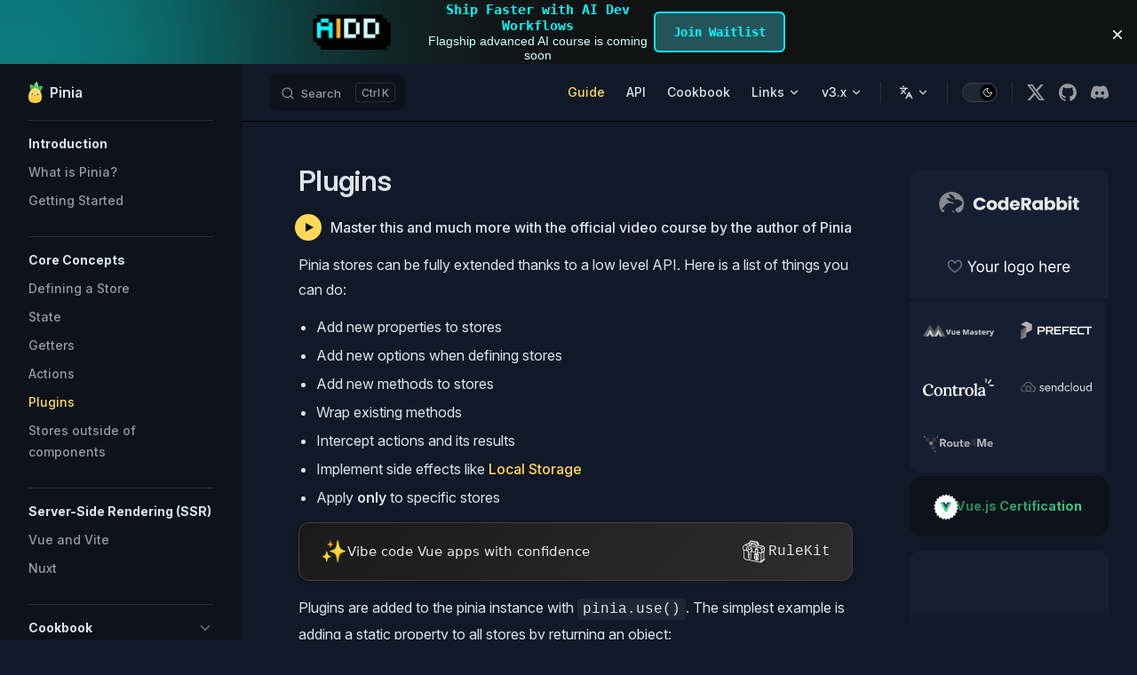

--- FILE ---
content_type: text/html; charset=UTF-8
request_url: https://pinia.vuejs.org/core-concepts/plugins.html
body_size: 17741
content:
<!DOCTYPE html>
<html lang="en-US" dir="ltr">
  <head>
    <meta charset="utf-8">
    <meta name="viewport" content="width=device-width,initial-scale=1">
    <title>Plugins | Pinia</title>
    <meta name="description" content="Intuitive, type safe, light and flexible Store for Vue">
    <meta name="generator" content="VitePress v1.6.3">
    <link rel="preload stylesheet" href="/assets/style.DkGyXnwF.css" as="style">
    <link rel="preload stylesheet" href="/vp-icons.css" as="style">
    
    <script type="module" src="/assets/app.CUAbOKne.js"></script>
    <link rel="preload" href="/assets/inter-roman-latin.Di8DUHzh.woff2" as="font" type="font/woff2" crossorigin="">
    <link rel="modulepreload" href="/assets/chunks/theme.B1W880F-.js">
    <link rel="modulepreload" href="/assets/chunks/framework.CSZG17ez.js">
    <link rel="modulepreload" href="/assets/core-concepts_plugins.md.CCFNR-y7.lean.js">
    <link rel="icon" type="image/svg+xml" href="/logo.svg">
    <link rel="icon" type="image/png" href="/logo.png">
    <meta name="wwads-cn-verify" content="5878a7ab84fb43402106c575658472fa">
    <meta property="og:type" content="website">
    <meta property="twitter:card" content="summary_large_image">
    <meta property="twitter:image" content="https://pinia.vuejs.org/social.png">
    <script src="https://cdn.usefathom.com/script.js" data-site="KFPPRRIS" data-spa="auto" defer></script>
    <script src="https://media.bitterbrains.com/main.js?from=pinia&amp;type=top" async type="text/javascript"></script>
    <script id="check-dark-mode">(()=>{const e=localStorage.getItem("vitepress-theme-appearance")||"dark",a=window.matchMedia("(prefers-color-scheme: dark)").matches;(!e||e==="auto"?a:e==="dark")&&document.documentElement.classList.add("dark")})();</script>
    <script id="check-mac-os">document.documentElement.classList.toggle("mac",/Mac|iPhone|iPod|iPad/i.test(navigator.platform));</script>
    <meta property="og:url" content="https://pinia.vuejs.org">
    <meta property="og:description" content="Intuitive, type safe, light and flexible Store for Vue">
    <meta property="twitter:url" content="https://pinia.vuejs.org">
    <meta property="twitter:title" content="Pinia 🍍">
    <meta property="twitter:description" content="Intuitive, type safe, light and flexible Store for Vue">
  </head>
  <body>
    <div id="app"><div class="Layout" data-v-4e15c0d3><!--[--><!--]--><!--[--><span tabindex="-1" data-v-efeee592></span><a href="#VPContent" class="VPSkipLink visually-hidden" data-v-efeee592>Skip to content</a><!--]--><!----><header class="VPNav" data-v-4e15c0d3 data-v-13cd6bdd><div class="VPNavBar" data-v-13cd6bdd data-v-d4a9651b><div class="wrapper" data-v-d4a9651b><div class="container" data-v-d4a9651b><div class="title" data-v-d4a9651b><div class="VPNavBarTitle has-sidebar" data-v-d4a9651b data-v-39b01df5><a class="title" href="/" data-v-39b01df5><!--[--><!--]--><!--[--><img class="VPImage logo" src="/logo.svg" alt data-v-f8cba369><!--]--><span data-v-39b01df5>Pinia</span><!--[--><!--]--></a></div></div><div class="content" data-v-d4a9651b><div class="content-body" data-v-d4a9651b><!--[--><!--]--><div class="VPNavBarSearch search" data-v-d4a9651b><!--[--><!----><div id="docsearch"><button type="button" class="DocSearch DocSearch-Button" aria-label="Search"><span class="DocSearch-Button-Container"><span class="vp-icon DocSearch-Search-Icon"></span><span class="DocSearch-Button-Placeholder">Search</span></span><span class="DocSearch-Button-Keys"><kbd class="DocSearch-Button-Key"></kbd><kbd class="DocSearch-Button-Key">K</kbd></span></button></div><!--]--></div><nav aria-labelledby="main-nav-aria-label" class="VPNavBarMenu menu" data-v-d4a9651b data-v-36f4a5c7><span id="main-nav-aria-label" class="visually-hidden" data-v-36f4a5c7> Main Navigation </span><!--[--><!--[--><a class="VPLink link VPNavBarMenuLink active" href="/core-concepts/" tabindex="0" data-v-36f4a5c7 data-v-c1ae407d><!--[--><span data-v-c1ae407d>Guide</span><!--]--></a><!--]--><!--[--><a class="VPLink link VPNavBarMenuLink" href="/api/" tabindex="0" data-v-36f4a5c7 data-v-c1ae407d><!--[--><span data-v-c1ae407d>API</span><!--]--></a><!--]--><!--[--><a class="VPLink link VPNavBarMenuLink" href="/cookbook/" tabindex="0" data-v-36f4a5c7 data-v-c1ae407d><!--[--><span data-v-c1ae407d>Cookbook</span><!--]--></a><!--]--><!--[--><div class="VPFlyout VPNavBarMenuGroup" data-v-36f4a5c7 data-v-0f925db0><button type="button" class="button" aria-haspopup="true" aria-expanded="false" data-v-0f925db0><span class="text" data-v-0f925db0><!----><span data-v-0f925db0>Links</span><span class="vpi-chevron-down text-icon" data-v-0f925db0></span></span></button><div class="menu" data-v-0f925db0><div class="VPMenu" data-v-0f925db0 data-v-a297b68f><div class="items" data-v-a297b68f><!--[--><!--[--><div class="VPMenuLink" data-v-a297b68f data-v-721964a0><a class="VPLink link vp-external-link-icon" href="https://github.com/vuejs/pinia/discussions" target="_blank" rel="noreferrer" data-v-721964a0><!--[--><span data-v-721964a0>Discussions</span><!--]--></a></div><!--]--><!--[--><div class="VPMenuLink" data-v-a297b68f data-v-721964a0><a class="VPLink link vp-external-link-icon" href="https://github.com/vuejs/pinia/blob/v3/packages/pinia/CHANGELOG.md" target="_blank" rel="noreferrer" data-v-721964a0><!--[--><span data-v-721964a0>Changelog</span><!--]--></a></div><!--]--><!--[--><div class="VPMenuLink" data-v-a297b68f data-v-721964a0><a class="VPLink link vp-external-link-icon" href="https://certificates.dev/vuejs/?friend=VUEROUTER&amp;utm_source=pinia_vuejs&amp;utm_medium=link&amp;utm_campaign=pinia_vuejs_links&amp;utm_content=navbar" target="_blank" rel="noreferrer" data-v-721964a0><!--[--><span data-v-721964a0>Vue.js Certification</span><!--]--></a></div><!--]--><!--]--></div><!--[--><!--]--></div></div></div><!--]--><!--[--><div class="VPFlyout VPNavBarMenuGroup" data-v-36f4a5c7 data-v-0f925db0><button type="button" class="button" aria-haspopup="true" aria-expanded="false" data-v-0f925db0><span class="text" data-v-0f925db0><!----><span data-v-0f925db0>v3.x</span><span class="vpi-chevron-down text-icon" data-v-0f925db0></span></span></button><div class="menu" data-v-0f925db0><div class="VPMenu" data-v-0f925db0 data-v-a297b68f><div class="items" data-v-a297b68f><!--[--><!--[--><div class="VPMenuLink" data-v-a297b68f data-v-721964a0><a class="VPLink link vp-external-link-icon" href="https://v2.pinia.vuejs.org" target="_blank" rel="noreferrer" data-v-721964a0><!--[--><span data-v-721964a0>v2.x</span><!--]--></a></div><!--]--><!--]--></div><!--[--><!--]--></div></div></div><!--]--><!--]--></nav><div class="VPFlyout VPNavBarTranslations translations" data-v-d4a9651b data-v-9eea3438 data-v-0f925db0><button type="button" class="button" aria-haspopup="true" aria-expanded="false" aria-label="Change language" data-v-0f925db0><span class="text" data-v-0f925db0><span class="vpi-languages option-icon" data-v-0f925db0></span><!----><span class="vpi-chevron-down text-icon" data-v-0f925db0></span></span></button><div class="menu" data-v-0f925db0><div class="VPMenu" data-v-0f925db0 data-v-a297b68f><!----><!--[--><!--[--><div class="items" data-v-9eea3438><p class="title" data-v-9eea3438>English</p><!--[--><div class="VPMenuLink" data-v-9eea3438 data-v-721964a0><a class="VPLink link" href="/zh/core-concepts/plugins.html" data-v-721964a0><!--[--><span data-v-721964a0>简体中文</span><!--]--></a></div><div class="VPMenuLink" data-v-9eea3438 data-v-721964a0><a class="VPLink link vp-external-link-icon" href="https://es-pinia.vercel.app/core-concepts/plugins.html" target="_blank" rel="noreferrer" data-v-721964a0><!--[--><span data-v-721964a0>Español</span><!--]--></a></div><div class="VPMenuLink" data-v-9eea3438 data-v-721964a0><a class="VPLink link vp-external-link-icon" href="https://pinia.vuejs.kr/core-concepts/plugins.html" target="_blank" rel="noreferrer" data-v-721964a0><!--[--><span data-v-721964a0>한국어</span><!--]--></a></div><div class="VPMenuLink" data-v-9eea3438 data-v-721964a0><a class="VPLink link vp-external-link-icon" href="https://pinia-docs-pt.netlify.app/core-concepts/plugins.html" target="_blank" rel="noreferrer" data-v-721964a0><!--[--><span data-v-721964a0>Português</span><!--]--></a></div><div class="VPMenuLink" data-v-9eea3438 data-v-721964a0><a class="VPLink link vp-external-link-icon" href="https://pinia-ua.netlify.app/core-concepts/plugins.html" target="_blank" rel="noreferrer" data-v-721964a0><!--[--><span data-v-721964a0>Українська</span><!--]--></a></div><div class="VPMenuLink" data-v-9eea3438 data-v-721964a0><a class="VPLink link vp-external-link-icon" href="https://pinia-ru.netlify.app/core-concepts/plugins.html" target="_blank" rel="noreferrer" data-v-721964a0><!--[--><span data-v-721964a0>Русский</span><!--]--></a></div><!--]--></div><!--]--><!--]--></div></div></div><div class="VPNavBarAppearance appearance" data-v-d4a9651b data-v-03670c56><button class="VPSwitch VPSwitchAppearance" type="button" role="switch" title aria-checked="true" data-v-03670c56 data-v-749ad272 data-v-02e04009><span class="check" data-v-02e04009><span class="icon" data-v-02e04009><!--[--><span class="vpi-sun sun" data-v-749ad272></span><span class="vpi-moon moon" data-v-749ad272></span><!--]--></span></span></button></div><div class="VPSocialLinks VPNavBarSocialLinks social-links" data-v-d4a9651b data-v-38ab8048 data-v-18eef167><!--[--><a class="VPSocialLink no-icon" href="https://twitter.com/posva" aria-label="x" target="_blank" rel="noopener" data-v-18eef167 data-v-f4a4bc0c><span class="vpi-social-x"></span></a><a class="VPSocialLink no-icon" href="https://github.com/vuejs/pinia" aria-label="github" target="_blank" rel="noopener" data-v-18eef167 data-v-f4a4bc0c><span class="vpi-social-github"></span></a><a class="VPSocialLink no-icon" href="https://chat.vuejs.org" aria-label="discord" target="_blank" rel="noopener" data-v-18eef167 data-v-f4a4bc0c><span class="vpi-social-discord"></span></a><!--]--></div><div class="VPFlyout VPNavBarExtra extra" data-v-d4a9651b data-v-649f6494 data-v-0f925db0><button type="button" class="button" aria-haspopup="true" aria-expanded="false" aria-label="extra navigation" data-v-0f925db0><span class="vpi-more-horizontal icon" data-v-0f925db0></span></button><div class="menu" data-v-0f925db0><div class="VPMenu" data-v-0f925db0 data-v-a297b68f><!----><!--[--><!--[--><div class="group translations" data-v-649f6494><p class="trans-title" data-v-649f6494>English</p><!--[--><div class="VPMenuLink" data-v-649f6494 data-v-721964a0><a class="VPLink link" href="/zh/core-concepts/plugins.html" data-v-721964a0><!--[--><span data-v-721964a0>简体中文</span><!--]--></a></div><div class="VPMenuLink" data-v-649f6494 data-v-721964a0><a class="VPLink link vp-external-link-icon" href="https://es-pinia.vercel.app/core-concepts/plugins.html" target="_blank" rel="noreferrer" data-v-721964a0><!--[--><span data-v-721964a0>Español</span><!--]--></a></div><div class="VPMenuLink" data-v-649f6494 data-v-721964a0><a class="VPLink link vp-external-link-icon" href="https://pinia.vuejs.kr/core-concepts/plugins.html" target="_blank" rel="noreferrer" data-v-721964a0><!--[--><span data-v-721964a0>한국어</span><!--]--></a></div><div class="VPMenuLink" data-v-649f6494 data-v-721964a0><a class="VPLink link vp-external-link-icon" href="https://pinia-docs-pt.netlify.app/core-concepts/plugins.html" target="_blank" rel="noreferrer" data-v-721964a0><!--[--><span data-v-721964a0>Português</span><!--]--></a></div><div class="VPMenuLink" data-v-649f6494 data-v-721964a0><a class="VPLink link vp-external-link-icon" href="https://pinia-ua.netlify.app/core-concepts/plugins.html" target="_blank" rel="noreferrer" data-v-721964a0><!--[--><span data-v-721964a0>Українська</span><!--]--></a></div><div class="VPMenuLink" data-v-649f6494 data-v-721964a0><a class="VPLink link vp-external-link-icon" href="https://pinia-ru.netlify.app/core-concepts/plugins.html" target="_blank" rel="noreferrer" data-v-721964a0><!--[--><span data-v-721964a0>Русский</span><!--]--></a></div><!--]--></div><div class="group" data-v-649f6494><div class="item appearance" data-v-649f6494><p class="label" data-v-649f6494>Appearance</p><div class="appearance-action" data-v-649f6494><button class="VPSwitch VPSwitchAppearance" type="button" role="switch" title aria-checked="true" data-v-649f6494 data-v-749ad272 data-v-02e04009><span class="check" data-v-02e04009><span class="icon" data-v-02e04009><!--[--><span class="vpi-sun sun" data-v-749ad272></span><span class="vpi-moon moon" data-v-749ad272></span><!--]--></span></span></button></div></div></div><div class="group" data-v-649f6494><div class="item social-links" data-v-649f6494><div class="VPSocialLinks social-links-list" data-v-649f6494 data-v-18eef167><!--[--><a class="VPSocialLink no-icon" href="https://twitter.com/posva" aria-label="x" target="_blank" rel="noopener" data-v-18eef167 data-v-f4a4bc0c><span class="vpi-social-x"></span></a><a class="VPSocialLink no-icon" href="https://github.com/vuejs/pinia" aria-label="github" target="_blank" rel="noopener" data-v-18eef167 data-v-f4a4bc0c><span class="vpi-social-github"></span></a><a class="VPSocialLink no-icon" href="https://chat.vuejs.org" aria-label="discord" target="_blank" rel="noopener" data-v-18eef167 data-v-f4a4bc0c><span class="vpi-social-discord"></span></a><!--]--></div></div></div><!--]--><!--]--></div></div></div><!--[--><!--]--><button type="button" class="VPNavBarHamburger hamburger" aria-label="mobile navigation" aria-expanded="false" aria-controls="VPNavScreen" data-v-d4a9651b data-v-1bd46291><span class="container" data-v-1bd46291><span class="top" data-v-1bd46291></span><span class="middle" data-v-1bd46291></span><span class="bottom" data-v-1bd46291></span></span></button></div></div></div></div><div class="divider" data-v-d4a9651b><div class="divider-line" data-v-d4a9651b></div></div></div><!----></header><div class="VPLocalNav has-sidebar empty" data-v-4e15c0d3 data-v-52219851><div class="container" data-v-52219851><button class="menu" aria-expanded="false" aria-controls="VPSidebarNav" data-v-52219851><span class="vpi-align-left menu-icon" data-v-52219851></span><span class="menu-text" data-v-52219851>Menu</span></button><div class="VPLocalNavOutlineDropdown" style="--vp-vh:0px;" data-v-52219851 data-v-f0a36140><button data-v-f0a36140>Return to top</button><!----></div></div></div><aside class="VPSidebar" data-v-4e15c0d3 data-v-796a2772><div class="curtain" data-v-796a2772></div><nav class="nav" id="VPSidebarNav" aria-labelledby="sidebar-aria-label" tabindex="-1" data-v-796a2772><span class="visually-hidden" id="sidebar-aria-label" data-v-796a2772> Sidebar Navigation </span><!--[--><!--]--><!--[--><div class="no-transition group" data-v-4e19056b><section class="VPSidebarItem level-0" data-v-4e19056b data-v-1271208a><div class="item" role="button" tabindex="0" data-v-1271208a><div class="indicator" data-v-1271208a></div><h2 class="text" data-v-1271208a>Introduction</h2><!----></div><div class="items" data-v-1271208a><!--[--><div class="VPSidebarItem level-1 is-link" data-v-1271208a data-v-1271208a><div class="item" data-v-1271208a><div class="indicator" data-v-1271208a></div><a class="VPLink link link" href="/introduction.html" data-v-1271208a><!--[--><p class="text" data-v-1271208a>What is Pinia?</p><!--]--></a><!----></div><!----></div><div class="VPSidebarItem level-1 is-link" data-v-1271208a data-v-1271208a><div class="item" data-v-1271208a><div class="indicator" data-v-1271208a></div><a class="VPLink link link" href="/getting-started.html" data-v-1271208a><!--[--><p class="text" data-v-1271208a>Getting Started</p><!--]--></a><!----></div><!----></div><!--]--></div></section></div><div class="no-transition group" data-v-4e19056b><section class="VPSidebarItem level-0 has-active" data-v-4e19056b data-v-1271208a><div class="item" role="button" tabindex="0" data-v-1271208a><div class="indicator" data-v-1271208a></div><h2 class="text" data-v-1271208a>Core Concepts</h2><!----></div><div class="items" data-v-1271208a><!--[--><div class="VPSidebarItem level-1 is-link" data-v-1271208a data-v-1271208a><div class="item" data-v-1271208a><div class="indicator" data-v-1271208a></div><a class="VPLink link link" href="/core-concepts/" data-v-1271208a><!--[--><p class="text" data-v-1271208a>Defining a Store</p><!--]--></a><!----></div><!----></div><div class="VPSidebarItem level-1 is-link" data-v-1271208a data-v-1271208a><div class="item" data-v-1271208a><div class="indicator" data-v-1271208a></div><a class="VPLink link link" href="/core-concepts/state.html" data-v-1271208a><!--[--><p class="text" data-v-1271208a>State</p><!--]--></a><!----></div><!----></div><div class="VPSidebarItem level-1 is-link" data-v-1271208a data-v-1271208a><div class="item" data-v-1271208a><div class="indicator" data-v-1271208a></div><a class="VPLink link link" href="/core-concepts/getters.html" data-v-1271208a><!--[--><p class="text" data-v-1271208a>Getters</p><!--]--></a><!----></div><!----></div><div class="VPSidebarItem level-1 is-link" data-v-1271208a data-v-1271208a><div class="item" data-v-1271208a><div class="indicator" data-v-1271208a></div><a class="VPLink link link" href="/core-concepts/actions.html" data-v-1271208a><!--[--><p class="text" data-v-1271208a>Actions</p><!--]--></a><!----></div><!----></div><div class="VPSidebarItem level-1 is-link" data-v-1271208a data-v-1271208a><div class="item" data-v-1271208a><div class="indicator" data-v-1271208a></div><a class="VPLink link link" href="/core-concepts/plugins.html" data-v-1271208a><!--[--><p class="text" data-v-1271208a>Plugins</p><!--]--></a><!----></div><!----></div><div class="VPSidebarItem level-1 is-link" data-v-1271208a data-v-1271208a><div class="item" data-v-1271208a><div class="indicator" data-v-1271208a></div><a class="VPLink link link" href="/core-concepts/outside-component-usage.html" data-v-1271208a><!--[--><p class="text" data-v-1271208a>Stores outside of components</p><!--]--></a><!----></div><!----></div><!--]--></div></section></div><div class="no-transition group" data-v-4e19056b><section class="VPSidebarItem level-0" data-v-4e19056b data-v-1271208a><div class="item" role="button" tabindex="0" data-v-1271208a><div class="indicator" data-v-1271208a></div><h2 class="text" data-v-1271208a>Server-Side Rendering (SSR)</h2><!----></div><div class="items" data-v-1271208a><!--[--><div class="VPSidebarItem level-1 is-link" data-v-1271208a data-v-1271208a><div class="item" data-v-1271208a><div class="indicator" data-v-1271208a></div><a class="VPLink link link" href="/ssr/" data-v-1271208a><!--[--><p class="text" data-v-1271208a>Vue and Vite</p><!--]--></a><!----></div><!----></div><div class="VPSidebarItem level-1 is-link" data-v-1271208a data-v-1271208a><div class="item" data-v-1271208a><div class="indicator" data-v-1271208a></div><a class="VPLink link link" href="/ssr/nuxt.html" data-v-1271208a><!--[--><p class="text" data-v-1271208a>Nuxt</p><!--]--></a><!----></div><!----></div><!--]--></div></section></div><div class="no-transition group" data-v-4e19056b><section class="VPSidebarItem level-0 collapsible" data-v-4e19056b data-v-1271208a><div class="item" role="button" tabindex="0" data-v-1271208a><div class="indicator" data-v-1271208a></div><h2 class="text" data-v-1271208a>Cookbook</h2><div class="caret" role="button" aria-label="toggle section" tabindex="0" data-v-1271208a><span class="vpi-chevron-right caret-icon" data-v-1271208a></span></div></div><div class="items" data-v-1271208a><!--[--><div class="VPSidebarItem level-1 is-link" data-v-1271208a data-v-1271208a><div class="item" data-v-1271208a><div class="indicator" data-v-1271208a></div><a class="VPLink link link" href="/cookbook/" data-v-1271208a><!--[--><p class="text" data-v-1271208a>Index</p><!--]--></a><!----></div><!----></div><div class="VPSidebarItem level-1 is-link" data-v-1271208a data-v-1271208a><div class="item" data-v-1271208a><div class="indicator" data-v-1271208a></div><a class="VPLink link link" href="/cookbook/migration-vuex.html" data-v-1271208a><!--[--><p class="text" data-v-1271208a>Migration from Vuex ≤4</p><!--]--></a><!----></div><!----></div><div class="VPSidebarItem level-1 is-link" data-v-1271208a data-v-1271208a><div class="item" data-v-1271208a><div class="indicator" data-v-1271208a></div><a class="VPLink link link" href="/cookbook/hot-module-replacement.html" data-v-1271208a><!--[--><p class="text" data-v-1271208a>Hot Module Replacement</p><!--]--></a><!----></div><!----></div><div class="VPSidebarItem level-1 is-link" data-v-1271208a data-v-1271208a><div class="item" data-v-1271208a><div class="indicator" data-v-1271208a></div><a class="VPLink link link" href="/cookbook/testing.html" data-v-1271208a><!--[--><p class="text" data-v-1271208a>Testing</p><!--]--></a><!----></div><!----></div><div class="VPSidebarItem level-1 is-link" data-v-1271208a data-v-1271208a><div class="item" data-v-1271208a><div class="indicator" data-v-1271208a></div><a class="VPLink link link" href="/cookbook/options-api.html" data-v-1271208a><!--[--><p class="text" data-v-1271208a>Usage without setup()</p><!--]--></a><!----></div><!----></div><div class="VPSidebarItem level-1 is-link" data-v-1271208a data-v-1271208a><div class="item" data-v-1271208a><div class="indicator" data-v-1271208a></div><a class="VPLink link link" href="/cookbook/composing-stores.html" data-v-1271208a><!--[--><p class="text" data-v-1271208a>Composing Stores</p><!--]--></a><!----></div><!----></div><div class="VPSidebarItem level-1 is-link" data-v-1271208a data-v-1271208a><div class="item" data-v-1271208a><div class="indicator" data-v-1271208a></div><a class="VPLink link link" href="/cookbook/vscode-snippets.html" data-v-1271208a><!--[--><p class="text" data-v-1271208a>VSCode Snippets</p><!--]--></a><!----></div><!----></div><div class="VPSidebarItem level-1 is-link" data-v-1271208a data-v-1271208a><div class="item" data-v-1271208a><div class="indicator" data-v-1271208a></div><a class="VPLink link link" href="/cookbook/migration-v2-v3.html" data-v-1271208a><!--[--><p class="text" data-v-1271208a>Migration from v2 to v3</p><!--]--></a><!----></div><!----></div><div class="VPSidebarItem level-1 is-link" data-v-1271208a data-v-1271208a><div class="item" data-v-1271208a><div class="indicator" data-v-1271208a></div><a class="VPLink link link" href="/cookbook/migration-v1-v2.html" data-v-1271208a><!--[--><p class="text" data-v-1271208a>Migration from v0/v1 to v2</p><!--]--></a><!----></div><!----></div><div class="VPSidebarItem level-1 is-link" data-v-1271208a data-v-1271208a><div class="item" data-v-1271208a><div class="indicator" data-v-1271208a></div><a class="VPLink link link" href="/cookbook/composables.html" data-v-1271208a><!--[--><p class="text" data-v-1271208a>Dealing with composables</p><!--]--></a><!----></div><!----></div><!--]--></div></section></div><!--]--><!--[--><!--]--></nav></aside><div class="VPContent has-sidebar" id="VPContent" data-v-4e15c0d3 data-v-a1a1d6e2><div class="VPDoc has-sidebar has-aside" data-v-a1a1d6e2 data-v-05120828><!--[--><!--]--><div class="container" data-v-05120828><div class="aside" data-v-05120828><div class="aside-curtain" data-v-05120828></div><div class="aside-container" data-v-05120828><div class="aside-content" data-v-05120828><div class="VPDocAside" data-v-05120828 data-v-064e0ec8><!--[--><!--]--><!--[--><!--]--><nav aria-labelledby="doc-outline-aria-label" class="VPDocAsideOutline" data-v-064e0ec8 data-v-e876b75b><div class="content" data-v-e876b75b><div class="outline-marker" data-v-e876b75b></div><div aria-level="2" class="outline-title" id="doc-outline-aria-label" role="heading" data-v-e876b75b>On this page</div><ul class="VPDocOutlineItem root" data-v-e876b75b data-v-4a3b4f91><!--[--><!--]--></ul></div></nav><!--[--><!--]--><div class="spacer" data-v-064e0ec8></div><!--[--><!--[--><!--[--><!--[--><!--[--><div class="VPDocAsideSponsors" data-v-9ad03e9f><div class="VPSponsors vp-sponsor aside"><!--[--><section class="vp-sponsor-section"><!----><div class="VPSponsorsGrid vp-sponsor-grid mini"><!--[--><div class="vp-sponsor-grid-item"><a class="vp-sponsor-grid-link" href="https://www.coderabbit.ai/?utm_source=vuerouter&amp;utm_medium=sponsor" target="_blank" rel="sponsored noopener"><article class="vp-sponsor-grid-box"><h4 class="visually-hidden">CodeRabbit</h4><img class="vp-sponsor-grid-image" src="https://posva-sponsors.pages.dev/logos/coderabbitai-light.svg" alt="CodeRabbit"></article></a></div><div class="vp-sponsor-grid-item"><a class="vp-sponsor-grid-link" href="https://github.com/sponsors/posva" target="_blank" rel="sponsored noopener"><article class="vp-sponsor-grid-box"><h4 class="visually-hidden">Become a sponsor</h4><img class="vp-sponsor-grid-image" src="/your-logo-here.svg" alt="Become a sponsor"></article></a></div><!--]--></div></section><section class="vp-sponsor-section"><!----><div class="VPSponsorsGrid vp-sponsor-grid xmini"><!--[--><div class="vp-sponsor-grid-item"><a class="vp-sponsor-grid-link" href="https://www.vuemastery.com/" target="_blank" rel="sponsored noopener"><article class="vp-sponsor-grid-box"><h4 class="visually-hidden">VueMastery</h4><img class="vp-sponsor-grid-image" src="https://posva-sponsors.pages.dev/logos/vuemastery-light.svg" alt="VueMastery"></article></a></div><div class="vp-sponsor-grid-item"><a class="vp-sponsor-grid-link" href="https://www.prefect.io/" target="_blank" rel="sponsored noopener"><article class="vp-sponsor-grid-box"><h4 class="visually-hidden">Prefect</h4><img class="vp-sponsor-grid-image" src="https://posva-sponsors.pages.dev/logos/prefectlogo-light.svg" alt="Prefect"></article></a></div><div class="vp-sponsor-grid-item"><a class="vp-sponsor-grid-link" href="https://www.controla.ai/?utm_source=posva" target="_blank" rel="sponsored noopener"><article class="vp-sponsor-grid-box"><h4 class="visually-hidden">Controla</h4><img class="vp-sponsor-grid-image" src="https://posva-sponsors.pages.dev/logos/controla-light.png" alt="Controla"></article></a></div><div class="vp-sponsor-grid-item"><a class="vp-sponsor-grid-link" href=" https://jobs.sendcloud.com" target="_blank" rel="sponsored noopener"><article class="vp-sponsor-grid-box"><h4 class="visually-hidden">SendCloud</h4><img class="vp-sponsor-grid-image" src="https://posva-sponsors.pages.dev/logos/sendcloud-light.svg" alt="SendCloud"></article></a></div><div class="vp-sponsor-grid-item"><a class="vp-sponsor-grid-link" href="https://route4me.com" target="_blank" rel="sponsored noopener"><article class="vp-sponsor-grid-box"><h4 class="visually-hidden">Route Optimizer and Route Planner Software</h4><img class="vp-sponsor-grid-image" src="https://posva-sponsors.pages.dev/logos/route4me.png" alt="Route Optimizer and Route Planner Software"></article></a></div><!--]--></div></section><!--]--></div></div><a class="banner cert" href="https://certificates.dev/vuejs/?friend=VUEROUTER&amp;utm_source=pinia_vuejs&amp;utm_medium=link&amp;utm_campaign=pinia_vuejs_links&amp;utm_content=sidebar" target="_blank" data-v-9ad03e9f><img width="22" height="22" src="/vue-cert-logo.svg" data-v-9ad03e9f><span data-v-9ad03e9f><p class="extra-info" data-v-9ad03e9f>The official</p><p class="heading" data-v-9ad03e9f>Vue.js Certification</p><p class="extra-info" data-v-9ad03e9f>Get certified!</p></span></a><!--]--><!--]--><!--]--><!--]--><!--]--><div class="VPDocAsideCarbonAds" data-v-064e0ec8><div class="VPCarbonAds" data-v-1884dbdd></div></div><!--[--><!--]--><!--[--><!--]--></div></div></div></div><div class="content" data-v-05120828><div class="content-container" data-v-05120828><!--[--><!--[--><!--[--><!----><!--]--><!--]--><!--]--><main class="main" data-v-05120828><div style="position:relative;" class="vp-doc _core-concepts_plugins" data-v-05120828><div><h1 id="Plugins" tabindex="-1">Plugins <a class="header-anchor" href="#Plugins" aria-label="Permalink to &quot;Plugins&quot;">​</a></h1><div class="mp" data-v-0c1324e4><a href="https://masteringpinia.com/lessons/What-is-a-pinia-plugin" target="_blank" rel="noopener" title="Learn all about Pinia plugins" class="no-icon cta" data-v-0c1324e4><div class="text" data-v-0c1324e4><!--[-->Master this and much more with the official video course by the author of Pinia<!--]--></div></a></div><p>Pinia stores can be fully extended thanks to a low level API. Here is a list of things you can do:</p><ul><li>Add new properties to stores</li><li>Add new options when defining stores</li><li>Add new methods to stores</li><li>Wrap existing methods</li><li>Intercept actions and its results</li><li>Implement side effects like <a href="https://developer.mozilla.org/en-US/docs/Web/API/Window/localStorage" target="_blank" rel="noreferrer">Local Storage</a></li><li>Apply <strong>only</strong> to specific stores</li></ul><div class="rulekit" data-v-d99af6f7><a href="https://rulekit.dev?from=pinia" target="_blank" rel="sponsored noopener" aria-label="Visit RuleKit - curated rules for Cursor, Claude Code, and more (opens in new tab)" class="rulekit-link" data-v-d99af6f7><div class="rulekit-content" data-v-d99af6f7><div class="rulekit-left" data-v-d99af6f7><span class="rulekit-sparkles" aria-hidden="true" data-v-d99af6f7>✨</span><span class="rulekit-text" data-v-d99af6f7><!--[-->Vibe code Vue apps with confidence<!--]--></span></div><div class="rulekit-right" data-v-d99af6f7><svg width="1024" height="1024" viewBox="0 0 1024 1024" fill="none" xmlns="http://www.w3.org/2000/svg" role="img" alt="RuleKit logo" class="rulekit-logo" data-v-d99af6f7><path d="M335 694L353.947 697.225V737L335 733.775V694Z" fill="currentColor" data-v-d99af6f7></path><path d="M355 538.234V673L335 669.766V536.078L355 538.234Z" fill="currentColor" data-v-d99af6f7></path><path d="M259.255 329.5L313.424 338.585V414.78L374.576 425.512V350.39L422.5 359.457L422.529 391.816L399.251 388.374V443.756L375.649 440.537V460.314L313.424 449.576V430.878L287.675 426.585L286.602 367.561L259.255 364V329.5Z" fill="currentColor" data-v-d99af6f7></path><path d="M398.897 113.5L647.031 158.597V199L676.034 205.5V276L836.085 304.623L896.239 362.605V498.968L873.681 516.147V778.5L914.5 792.095L755.522 914.5L180.84 802.832L130.354 738.409V472.125L103.5 457.092V336.835L164.728 270.264L291.48 205.5L321.557 211V176.85L350.56 165.5V139L398.897 113.5ZM379.562 148.933V184L350.56 182.218L349.485 259.527L379.562 263.822V184L582.581 218.725V300.328L622.325 307V224.094L598.693 220.873V188.661L379.562 148.933ZM433.271 218.725V234.831L561.097 257.379V240.2L433.271 218.725ZM291.48 234.831L223.807 272.412L740.484 364.752L802.786 325.024L673.885 302.476L622.325 330L561.097 319V282L433.271 259.527L389.23 285.296L321.557 275V240.2L291.48 234.831ZM180.84 288.517L128.206 343.277V440.537L233.475 461.387L232.401 360.457L259.255 364V446L284.103 449.576V476.42L311.889 480.714V750L373.117 762L374.191 691.165V493.599L399.251 497V472.125L422.5 476.42L422.529 391.816L449.383 396.964V500L543.911 516V414.143L571.839 418.438V388.374L624.474 396.964V423.807L652.402 428V534.5L778.08 551.5V443.756L731 392.244L180.84 288.517ZM831.789 336.835L757.671 383.005L796.341 423.807L871.533 374.416L831.789 336.835ZM807.083 445.281V529.032L871.533 486.083V404.48L807.083 445.281ZM571.839 449.576V521.516L587 524.5V592L606.213 595.603V527.5L624.474 531V458.5L571.839 449.576ZM155.06 472.125V729.5L191.5 778.5L713 880.5L754.448 853.298V579.497L635.215 560.17V601L682.479 609.562V649.29L663.144 647V682.575L682.479 684.723L683.5 814.5L652.402 808.201V839L543.911 819.5V788.874L511.685 783.505V654.5L532.095 658.5V623.52L511.685 620.299V578.424L557.875 585.94V545.138L422.5 521.516L402.12 538.234V654.658V766.326L373.117 762V791.021L311.889 778.5V750L285.035 744.851V512.926L264.5 493.599L155.06 472.125ZM778.08 579.497L780.228 833.971L847.901 781.358V538.234L778.08 579.497ZM561.097 627.5V664.5L543.911 661V788.874L565.394 793.169L567 669L584.729 672V632.5L561.097 627.5ZM611.583 639.626V676.5L628.77 679V802.832L652.402 808.201V682.575L635.215 680.428V643L611.583 639.626Z" fill="currentColor" data-v-d99af6f7></path></svg><span class="rulekit-title" data-v-d99af6f7>RuleKit</span></div></div></a></div><p>Plugins are added to the pinia instance with <code>pinia.use()</code>. The simplest example is adding a static property to all stores by returning an object:</p><div class="language-js vp-adaptive-theme"><button title="Copy Code" class="copy"></button><span class="lang">js</span><pre class="shiki shiki-themes dracula-soft vitesse-light vp-code" tabindex="0"><code><span class="line"><span style="--shiki-dark:#F286C4;--shiki-light:#1E754F;">import</span><span style="--shiki-dark:#F6F6F4;--shiki-light:#999999;"> {</span><span style="--shiki-dark:#F6F6F4;--shiki-light:#B07D48;"> createPinia</span><span style="--shiki-dark:#F6F6F4;--shiki-light:#999999;"> }</span><span style="--shiki-dark:#F286C4;--shiki-light:#1E754F;"> from</span><span style="--shiki-dark:#DEE492;--shiki-light:#B5695977;"> &#39;</span><span style="--shiki-dark:#E7EE98;--shiki-light:#B56959;">pinia</span><span style="--shiki-dark:#DEE492;--shiki-light:#B5695977;">&#39;</span></span>
<span class="line"></span>
<span class="line"><span style="--shiki-dark:#7B7F8B;--shiki-light:#A0ADA0;">// add a property named `secret` to every store that is created</span></span>
<span class="line"><span style="--shiki-dark:#7B7F8B;--shiki-light:#A0ADA0;">// after this plugin is installed this could be in a different file</span></span>
<span class="line"><span style="--shiki-dark:#F286C4;--shiki-light:#AB5959;">function</span><span style="--shiki-dark:#62E884;--shiki-light:#59873A;"> SecretPiniaPlugin</span><span style="--shiki-dark:#F6F6F4;--shiki-light:#999999;">()</span><span style="--shiki-dark:#F6F6F4;--shiki-light:#999999;"> {</span></span>
<span class="line"><span style="--shiki-dark:#F286C4;--shiki-light:#1E754F;">  return</span><span style="--shiki-dark:#F6F6F4;--shiki-light:#999999;"> {</span><span style="--shiki-dark:#F6F6F4;--shiki-light:#998418;"> secret</span><span style="--shiki-dark:#F286C4;--shiki-light:#999999;">:</span><span style="--shiki-dark:#DEE492;--shiki-light:#B5695977;"> &#39;</span><span style="--shiki-dark:#E7EE98;--shiki-light:#B56959;">the cake is a lie</span><span style="--shiki-dark:#DEE492;--shiki-light:#B5695977;">&#39;</span><span style="--shiki-dark:#F6F6F4;--shiki-light:#999999;"> }</span></span>
<span class="line"><span style="--shiki-dark:#F6F6F4;--shiki-light:#999999;">}</span></span>
<span class="line"></span>
<span class="line"><span style="--shiki-dark:#F286C4;--shiki-light:#AB5959;">const</span><span style="--shiki-dark:#F6F6F4;--shiki-light:#B07D48;"> pinia</span><span style="--shiki-dark:#F286C4;--shiki-light:#999999;"> =</span><span style="--shiki-dark:#62E884;--shiki-light:#59873A;"> createPinia</span><span style="--shiki-dark:#F6F6F4;--shiki-light:#999999;">()</span></span>
<span class="line"><span style="--shiki-dark:#7B7F8B;--shiki-light:#A0ADA0;">// give the plugin to pinia</span></span>
<span class="line"><span style="--shiki-dark:#F6F6F4;--shiki-light:#B07D48;">pinia</span><span style="--shiki-dark:#F6F6F4;--shiki-light:#999999;">.</span><span style="--shiki-dark:#62E884;--shiki-light:#59873A;">use</span><span style="--shiki-dark:#F6F6F4;--shiki-light:#999999;">(</span><span style="--shiki-dark:#F6F6F4;--shiki-light:#B07D48;">SecretPiniaPlugin</span><span style="--shiki-dark:#F6F6F4;--shiki-light:#999999;">)</span></span>
<span class="line"></span>
<span class="line"><span style="--shiki-dark:#7B7F8B;--shiki-light:#A0ADA0;">// in another file</span></span>
<span class="line"><span style="--shiki-dark:#F286C4;--shiki-light:#AB5959;">const</span><span style="--shiki-dark:#F6F6F4;--shiki-light:#B07D48;"> store</span><span style="--shiki-dark:#F286C4;--shiki-light:#999999;"> =</span><span style="--shiki-dark:#62E884;--shiki-light:#59873A;"> useStore</span><span style="--shiki-dark:#F6F6F4;--shiki-light:#999999;">()</span></span>
<span class="line"><span style="--shiki-dark:#F6F6F4;--shiki-light:#B07D48;">store</span><span style="--shiki-dark:#F6F6F4;--shiki-light:#999999;">.</span><span style="--shiki-dark:#F6F6F4;--shiki-light:#B07D48;">secret</span><span style="--shiki-dark:#7B7F8B;--shiki-light:#A0ADA0;"> // &#39;the cake is a lie&#39;</span></span></code></pre></div><p>This is useful to add global objects like the router, modal, or toast managers.</p><h2 id="Introduction" tabindex="-1">Introduction <a class="header-anchor" href="#Introduction" aria-label="Permalink to &quot;Introduction&quot;">​</a></h2><p>A Pinia plugin is a function that optionally returns properties to be added to a store. It takes one optional argument, a <em>context</em>:</p><div class="language-js vp-adaptive-theme"><button title="Copy Code" class="copy"></button><span class="lang">js</span><pre class="shiki shiki-themes dracula-soft vitesse-light vp-code" tabindex="0"><code><span class="line"><span style="--shiki-dark:#F286C4;--shiki-light:#1E754F;">export</span><span style="--shiki-dark:#F286C4;--shiki-light:#AB5959;"> function</span><span style="--shiki-dark:#62E884;--shiki-light:#59873A;"> myPiniaPlugin</span><span style="--shiki-dark:#F6F6F4;--shiki-light:#999999;">(</span><span style="--shiki-dark:#FFB86C;--shiki-dark-font-style:italic;--shiki-light:#B07D48;--shiki-light-font-style:inherit;">context</span><span style="--shiki-dark:#F6F6F4;--shiki-light:#999999;">)</span><span style="--shiki-dark:#F6F6F4;--shiki-light:#999999;"> {</span></span>
<span class="line"><span style="--shiki-dark:#F6F6F4;--shiki-light:#B07D48;">  context</span><span style="--shiki-dark:#F6F6F4;--shiki-light:#999999;">.</span><span style="--shiki-dark:#F6F6F4;--shiki-light:#B07D48;">pinia</span><span style="--shiki-dark:#7B7F8B;--shiki-light:#A0ADA0;"> // the pinia created with `createPinia()`</span></span>
<span class="line"><span style="--shiki-dark:#F6F6F4;--shiki-light:#B07D48;">  context</span><span style="--shiki-dark:#F6F6F4;--shiki-light:#999999;">.</span><span style="--shiki-dark:#F6F6F4;--shiki-light:#B07D48;">app</span><span style="--shiki-dark:#7B7F8B;--shiki-light:#A0ADA0;"> // the current app created with `createApp()`</span></span>
<span class="line"><span style="--shiki-dark:#F6F6F4;--shiki-light:#B07D48;">  context</span><span style="--shiki-dark:#F6F6F4;--shiki-light:#999999;">.</span><span style="--shiki-dark:#F6F6F4;--shiki-light:#B07D48;">store</span><span style="--shiki-dark:#7B7F8B;--shiki-light:#A0ADA0;"> // the store the plugin is augmenting</span></span>
<span class="line"><span style="--shiki-dark:#F6F6F4;--shiki-light:#B07D48;">  context</span><span style="--shiki-dark:#F6F6F4;--shiki-light:#999999;">.</span><span style="--shiki-dark:#F6F6F4;--shiki-light:#B07D48;">options</span><span style="--shiki-dark:#7B7F8B;--shiki-light:#A0ADA0;"> // the options object defining the store passed to `defineStore()`</span></span>
<span class="line"><span style="--shiki-dark:#7B7F8B;--shiki-light:#A0ADA0;">  // ...</span></span>
<span class="line"><span style="--shiki-dark:#F6F6F4;--shiki-light:#999999;">}</span></span></code></pre></div><p>This function is then passed to <code>pinia</code> with <code>pinia.use()</code>:</p><div class="language-js vp-adaptive-theme"><button title="Copy Code" class="copy"></button><span class="lang">js</span><pre class="shiki shiki-themes dracula-soft vitesse-light vp-code" tabindex="0"><code><span class="line"><span style="--shiki-dark:#F6F6F4;--shiki-light:#B07D48;">pinia</span><span style="--shiki-dark:#F6F6F4;--shiki-light:#999999;">.</span><span style="--shiki-dark:#62E884;--shiki-light:#59873A;">use</span><span style="--shiki-dark:#F6F6F4;--shiki-light:#999999;">(</span><span style="--shiki-dark:#F6F6F4;--shiki-light:#B07D48;">myPiniaPlugin</span><span style="--shiki-dark:#F6F6F4;--shiki-light:#999999;">)</span></span></code></pre></div><p>Plugins are only applied to stores created <strong>after the plugins themselves, and after <code>pinia</code> is passed to the app</strong>, otherwise they won&#39;t be applied.</p><h2 id="Augmenting-a-Store" tabindex="-1">Augmenting a Store <a class="header-anchor" href="#Augmenting-a-Store" aria-label="Permalink to &quot;Augmenting a Store&quot;">​</a></h2><p>You can add properties to every store by simply returning an object of them in a plugin:</p><div class="language-js vp-adaptive-theme"><button title="Copy Code" class="copy"></button><span class="lang">js</span><pre class="shiki shiki-themes dracula-soft vitesse-light vp-code" tabindex="0"><code><span class="line"><span style="--shiki-dark:#F6F6F4;--shiki-light:#B07D48;">pinia</span><span style="--shiki-dark:#F6F6F4;--shiki-light:#999999;">.</span><span style="--shiki-dark:#62E884;--shiki-light:#59873A;">use</span><span style="--shiki-dark:#F6F6F4;--shiki-light:#999999;">(()</span><span style="--shiki-dark:#F286C4;--shiki-light:#999999;"> =&gt;</span><span style="--shiki-dark:#F6F6F4;--shiki-light:#999999;"> ({</span><span style="--shiki-dark:#F6F6F4;--shiki-light:#998418;"> hello</span><span style="--shiki-dark:#F286C4;--shiki-light:#999999;">:</span><span style="--shiki-dark:#DEE492;--shiki-light:#B5695977;"> &#39;</span><span style="--shiki-dark:#E7EE98;--shiki-light:#B56959;">world</span><span style="--shiki-dark:#DEE492;--shiki-light:#B5695977;">&#39;</span><span style="--shiki-dark:#F6F6F4;--shiki-light:#999999;"> }))</span></span></code></pre></div><p>You can also set the property directly on the <code>store</code> but <strong>if possible use the return version so they can be automatically tracked by devtools</strong>:</p><div class="language-js vp-adaptive-theme"><button title="Copy Code" class="copy"></button><span class="lang">js</span><pre class="shiki shiki-themes dracula-soft vitesse-light vp-code" tabindex="0"><code><span class="line"><span style="--shiki-dark:#F6F6F4;--shiki-light:#B07D48;">pinia</span><span style="--shiki-dark:#F6F6F4;--shiki-light:#999999;">.</span><span style="--shiki-dark:#62E884;--shiki-light:#59873A;">use</span><span style="--shiki-dark:#F6F6F4;--shiki-light:#999999;">(({</span><span style="--shiki-dark:#FFB86C;--shiki-dark-font-style:italic;--shiki-light:#B07D48;--shiki-light-font-style:inherit;"> store</span><span style="--shiki-dark:#F6F6F4;--shiki-light:#999999;"> })</span><span style="--shiki-dark:#F286C4;--shiki-light:#999999;"> =&gt;</span><span style="--shiki-dark:#F6F6F4;--shiki-light:#999999;"> {</span></span>
<span class="line"><span style="--shiki-dark:#F6F6F4;--shiki-light:#B07D48;">  store</span><span style="--shiki-dark:#F6F6F4;--shiki-light:#999999;">.</span><span style="--shiki-dark:#F6F6F4;--shiki-light:#B07D48;">hello</span><span style="--shiki-dark:#F286C4;--shiki-light:#999999;"> =</span><span style="--shiki-dark:#DEE492;--shiki-light:#B5695977;"> &#39;</span><span style="--shiki-dark:#E7EE98;--shiki-light:#B56959;">world</span><span style="--shiki-dark:#DEE492;--shiki-light:#B5695977;">&#39;</span></span>
<span class="line"><span style="--shiki-dark:#F6F6F4;--shiki-light:#999999;">})</span></span></code></pre></div><p>Any property <em>returned</em> by a plugin will be automatically tracked by devtools so in order to make <code>hello</code> visible in devtools, make sure to add it to <code>store._customProperties</code> <strong>in dev mode only</strong> if you want to debug it in devtools:</p><div class="language-js vp-adaptive-theme"><button title="Copy Code" class="copy"></button><span class="lang">js</span><pre class="shiki shiki-themes dracula-soft vitesse-light vp-code" tabindex="0"><code><span class="line"><span style="--shiki-dark:#7B7F8B;--shiki-light:#A0ADA0;">// from the example above</span></span>
<span class="line"><span style="--shiki-dark:#F6F6F4;--shiki-light:#B07D48;">pinia</span><span style="--shiki-dark:#F6F6F4;--shiki-light:#999999;">.</span><span style="--shiki-dark:#62E884;--shiki-light:#59873A;">use</span><span style="--shiki-dark:#F6F6F4;--shiki-light:#999999;">(({</span><span style="--shiki-dark:#FFB86C;--shiki-dark-font-style:italic;--shiki-light:#B07D48;--shiki-light-font-style:inherit;"> store</span><span style="--shiki-dark:#F6F6F4;--shiki-light:#999999;"> })</span><span style="--shiki-dark:#F286C4;--shiki-light:#999999;"> =&gt;</span><span style="--shiki-dark:#F6F6F4;--shiki-light:#999999;"> {</span></span>
<span class="line"><span style="--shiki-dark:#F6F6F4;--shiki-light:#B07D48;">  store</span><span style="--shiki-dark:#F6F6F4;--shiki-light:#999999;">.</span><span style="--shiki-dark:#F6F6F4;--shiki-light:#B07D48;">hello</span><span style="--shiki-dark:#F286C4;--shiki-light:#999999;"> =</span><span style="--shiki-dark:#DEE492;--shiki-light:#B5695977;"> &#39;</span><span style="--shiki-dark:#E7EE98;--shiki-light:#B56959;">world</span><span style="--shiki-dark:#DEE492;--shiki-light:#B5695977;">&#39;</span></span>
<span class="line"><span style="--shiki-dark:#7B7F8B;--shiki-light:#A0ADA0;">  // make sure your bundler handles this. webpack and vite should do it by default</span></span>
<span class="line"><span style="--shiki-dark:#F286C4;--shiki-light:#1E754F;">  if</span><span style="--shiki-dark:#F6F6F4;--shiki-light:#999999;"> (</span><span style="--shiki-dark:#F6F6F4;--shiki-light:#B07D48;">process</span><span style="--shiki-dark:#F6F6F4;--shiki-light:#999999;">.</span><span style="--shiki-dark:#F6F6F4;--shiki-light:#B07D48;">env</span><span style="--shiki-dark:#F6F6F4;--shiki-light:#999999;">.</span><span style="--shiki-dark:#BF9EEE;--shiki-light:#B07D48;">NODE_ENV</span><span style="--shiki-dark:#F286C4;--shiki-light:#AB5959;"> ===</span><span style="--shiki-dark:#DEE492;--shiki-light:#B5695977;"> &#39;</span><span style="--shiki-dark:#E7EE98;--shiki-light:#B56959;">development</span><span style="--shiki-dark:#DEE492;--shiki-light:#B5695977;">&#39;</span><span style="--shiki-dark:#F6F6F4;--shiki-light:#999999;">)</span><span style="--shiki-dark:#F6F6F4;--shiki-light:#999999;"> {</span></span>
<span class="line"><span style="--shiki-dark:#7B7F8B;--shiki-light:#A0ADA0;">    // add any keys you set on the store</span></span>
<span class="line"><span style="--shiki-dark:#F6F6F4;--shiki-light:#B07D48;">    store</span><span style="--shiki-dark:#F6F6F4;--shiki-light:#999999;">.</span><span style="--shiki-dark:#F6F6F4;--shiki-light:#B07D48;">_customProperties</span><span style="--shiki-dark:#F6F6F4;--shiki-light:#999999;">.</span><span style="--shiki-dark:#62E884;--shiki-light:#59873A;">add</span><span style="--shiki-dark:#F6F6F4;--shiki-light:#999999;">(</span><span style="--shiki-dark:#DEE492;--shiki-light:#B5695977;">&#39;</span><span style="--shiki-dark:#E7EE98;--shiki-light:#B56959;">hello</span><span style="--shiki-dark:#DEE492;--shiki-light:#B5695977;">&#39;</span><span style="--shiki-dark:#F6F6F4;--shiki-light:#999999;">)</span></span>
<span class="line"><span style="--shiki-dark:#F6F6F4;--shiki-light:#999999;">  }</span></span>
<span class="line"><span style="--shiki-dark:#F6F6F4;--shiki-light:#999999;">})</span></span></code></pre></div><p>Note that every store is wrapped with <a href="https://vuejs.org/api/reactivity-core#reactive" target="_blank" rel="noreferrer"><code>reactive</code></a>, automatically unwrapping any Ref (<code>ref()</code>, <code>computed()</code>, ...) it contains:</p><div class="language-js vp-adaptive-theme"><button title="Copy Code" class="copy"></button><span class="lang">js</span><pre class="shiki shiki-themes dracula-soft vitesse-light vp-code" tabindex="0"><code><span class="line"><span style="--shiki-dark:#F286C4;--shiki-light:#AB5959;">const</span><span style="--shiki-dark:#F6F6F4;--shiki-light:#B07D48;"> sharedRef</span><span style="--shiki-dark:#F286C4;--shiki-light:#999999;"> =</span><span style="--shiki-dark:#62E884;--shiki-light:#59873A;"> ref</span><span style="--shiki-dark:#F6F6F4;--shiki-light:#999999;">(</span><span style="--shiki-dark:#DEE492;--shiki-light:#B5695977;">&#39;</span><span style="--shiki-dark:#E7EE98;--shiki-light:#B56959;">shared</span><span style="--shiki-dark:#DEE492;--shiki-light:#B5695977;">&#39;</span><span style="--shiki-dark:#F6F6F4;--shiki-light:#999999;">)</span></span>
<span class="line"><span style="--shiki-dark:#F6F6F4;--shiki-light:#B07D48;">pinia</span><span style="--shiki-dark:#F6F6F4;--shiki-light:#999999;">.</span><span style="--shiki-dark:#62E884;--shiki-light:#59873A;">use</span><span style="--shiki-dark:#F6F6F4;--shiki-light:#999999;">(({</span><span style="--shiki-dark:#FFB86C;--shiki-dark-font-style:italic;--shiki-light:#B07D48;--shiki-light-font-style:inherit;"> store</span><span style="--shiki-dark:#F6F6F4;--shiki-light:#999999;"> })</span><span style="--shiki-dark:#F286C4;--shiki-light:#999999;"> =&gt;</span><span style="--shiki-dark:#F6F6F4;--shiki-light:#999999;"> {</span></span>
<span class="line"><span style="--shiki-dark:#7B7F8B;--shiki-light:#A0ADA0;">  // each store has its individual `hello` property</span></span>
<span class="line"><span style="--shiki-dark:#F6F6F4;--shiki-light:#B07D48;">  store</span><span style="--shiki-dark:#F6F6F4;--shiki-light:#999999;">.</span><span style="--shiki-dark:#F6F6F4;--shiki-light:#B07D48;">hello</span><span style="--shiki-dark:#F286C4;--shiki-light:#999999;"> =</span><span style="--shiki-dark:#62E884;--shiki-light:#59873A;"> ref</span><span style="--shiki-dark:#F6F6F4;--shiki-light:#999999;">(</span><span style="--shiki-dark:#DEE492;--shiki-light:#B5695977;">&#39;</span><span style="--shiki-dark:#E7EE98;--shiki-light:#B56959;">secret</span><span style="--shiki-dark:#DEE492;--shiki-light:#B5695977;">&#39;</span><span style="--shiki-dark:#F6F6F4;--shiki-light:#999999;">)</span></span>
<span class="line"><span style="--shiki-dark:#7B7F8B;--shiki-light:#A0ADA0;">  // it gets automatically unwrapped</span></span>
<span class="line"><span style="--shiki-dark:#F6F6F4;--shiki-light:#B07D48;">  store</span><span style="--shiki-dark:#F6F6F4;--shiki-light:#999999;">.</span><span style="--shiki-dark:#F6F6F4;--shiki-light:#B07D48;">hello</span><span style="--shiki-dark:#7B7F8B;--shiki-light:#A0ADA0;"> // &#39;secret&#39;</span></span>
<span class="line"></span>
<span class="line"><span style="--shiki-dark:#7B7F8B;--shiki-light:#A0ADA0;">  // all stores are sharing the value `shared` property</span></span>
<span class="line"><span style="--shiki-dark:#F6F6F4;--shiki-light:#B07D48;">  store</span><span style="--shiki-dark:#F6F6F4;--shiki-light:#999999;">.</span><span style="--shiki-dark:#F6F6F4;--shiki-light:#B07D48;">shared</span><span style="--shiki-dark:#F286C4;--shiki-light:#999999;"> =</span><span style="--shiki-dark:#F6F6F4;--shiki-light:#B07D48;"> sharedRef</span></span>
<span class="line"><span style="--shiki-dark:#F6F6F4;--shiki-light:#B07D48;">  store</span><span style="--shiki-dark:#F6F6F4;--shiki-light:#999999;">.</span><span style="--shiki-dark:#F6F6F4;--shiki-light:#B07D48;">shared</span><span style="--shiki-dark:#7B7F8B;--shiki-light:#A0ADA0;"> // &#39;shared&#39;</span></span>
<span class="line"><span style="--shiki-dark:#F6F6F4;--shiki-light:#999999;">})</span></span></code></pre></div><p>This is why you can access all computed properties without <code>.value</code> and why they are reactive.</p><h3 id="Adding-new-state" tabindex="-1">Adding new state <a class="header-anchor" href="#Adding-new-state" aria-label="Permalink to &quot;Adding new state&quot;">​</a></h3><p>If you want to add new state properties to a store or properties that are meant to be used during hydration, <strong>you will have to add it in two places</strong>:</p><ul><li>On the <code>store</code> so you can access it with <code>store.myState</code></li><li>On <code>store.$state</code> so it can be used in devtools and <strong>be serialized during SSR</strong>.</li></ul><p>On top of that, you will certainly have to use a <code>ref()</code> (or other reactive API) in order to share the value across different accesses:</p><div class="language-js vp-adaptive-theme"><button title="Copy Code" class="copy"></button><span class="lang">js</span><pre class="shiki shiki-themes dracula-soft vitesse-light vp-code" tabindex="0"><code><span class="line"><span style="--shiki-dark:#F286C4;--shiki-light:#1E754F;">import</span><span style="--shiki-dark:#F6F6F4;--shiki-light:#999999;"> {</span><span style="--shiki-dark:#F6F6F4;--shiki-light:#B07D48;"> toRef</span><span style="--shiki-dark:#F6F6F4;--shiki-light:#999999;">,</span><span style="--shiki-dark:#F6F6F4;--shiki-light:#B07D48;"> ref</span><span style="--shiki-dark:#F6F6F4;--shiki-light:#999999;"> }</span><span style="--shiki-dark:#F286C4;--shiki-light:#1E754F;"> from</span><span style="--shiki-dark:#DEE492;--shiki-light:#B5695977;"> &#39;</span><span style="--shiki-dark:#E7EE98;--shiki-light:#B56959;">vue</span><span style="--shiki-dark:#DEE492;--shiki-light:#B5695977;">&#39;</span></span>
<span class="line"></span>
<span class="line"><span style="--shiki-dark:#F6F6F4;--shiki-light:#B07D48;">pinia</span><span style="--shiki-dark:#F6F6F4;--shiki-light:#999999;">.</span><span style="--shiki-dark:#62E884;--shiki-light:#59873A;">use</span><span style="--shiki-dark:#F6F6F4;--shiki-light:#999999;">(({</span><span style="--shiki-dark:#FFB86C;--shiki-dark-font-style:italic;--shiki-light:#B07D48;--shiki-light-font-style:inherit;"> store</span><span style="--shiki-dark:#F6F6F4;--shiki-light:#999999;"> })</span><span style="--shiki-dark:#F286C4;--shiki-light:#999999;"> =&gt;</span><span style="--shiki-dark:#F6F6F4;--shiki-light:#999999;"> {</span></span>
<span class="line"><span style="--shiki-dark:#7B7F8B;--shiki-light:#A0ADA0;">  // to correctly handle SSR, we need to make sure we are not overriding an</span></span>
<span class="line"><span style="--shiki-dark:#7B7F8B;--shiki-light:#A0ADA0;">  // existing value</span></span>
<span class="line"><span style="--shiki-dark:#F286C4;--shiki-light:#1E754F;">  if</span><span style="--shiki-dark:#F6F6F4;--shiki-light:#999999;"> (</span><span style="--shiki-dark:#F286C4;--shiki-light:#AB5959;">!</span><span style="--shiki-dark:#F6F6F4;--shiki-light:#B07D48;">store</span><span style="--shiki-dark:#F6F6F4;--shiki-light:#999999;">.</span><span style="--shiki-dark:#F6F6F4;--shiki-light:#B07D48;">$state</span><span style="--shiki-dark:#F6F6F4;--shiki-light:#999999;">.</span><span style="--shiki-dark:#62E884;--shiki-light:#59873A;">hasOwnProperty</span><span style="--shiki-dark:#F6F6F4;--shiki-light:#999999;">(</span><span style="--shiki-dark:#DEE492;--shiki-light:#B5695977;">&#39;</span><span style="--shiki-dark:#E7EE98;--shiki-light:#B56959;">hasError</span><span style="--shiki-dark:#DEE492;--shiki-light:#B5695977;">&#39;</span><span style="--shiki-dark:#F6F6F4;--shiki-light:#999999;">))</span><span style="--shiki-dark:#F6F6F4;--shiki-light:#999999;"> {</span></span>
<span class="line"><span style="--shiki-dark:#7B7F8B;--shiki-light:#A0ADA0;">    // hasError is defined within the plugin, so each store has their individual</span></span>
<span class="line"><span style="--shiki-dark:#7B7F8B;--shiki-light:#A0ADA0;">    // state property</span></span>
<span class="line"><span style="--shiki-dark:#F286C4;--shiki-light:#AB5959;">    const</span><span style="--shiki-dark:#F6F6F4;--shiki-light:#B07D48;"> hasError</span><span style="--shiki-dark:#F286C4;--shiki-light:#999999;"> =</span><span style="--shiki-dark:#62E884;--shiki-light:#59873A;"> ref</span><span style="--shiki-dark:#F6F6F4;--shiki-light:#999999;">(</span><span style="--shiki-dark:#BF9EEE;--shiki-light:#1E754F;">false</span><span style="--shiki-dark:#F6F6F4;--shiki-light:#999999;">)</span></span>
<span class="line"><span style="--shiki-dark:#7B7F8B;--shiki-light:#A0ADA0;">    // setting the variable on `$state`, allows it be serialized during SSR</span></span>
<span class="line"><span style="--shiki-dark:#F6F6F4;--shiki-light:#B07D48;">    store</span><span style="--shiki-dark:#F6F6F4;--shiki-light:#999999;">.</span><span style="--shiki-dark:#F6F6F4;--shiki-light:#B07D48;">$state</span><span style="--shiki-dark:#F6F6F4;--shiki-light:#999999;">.</span><span style="--shiki-dark:#F6F6F4;--shiki-light:#B07D48;">hasError</span><span style="--shiki-dark:#F286C4;--shiki-light:#999999;"> =</span><span style="--shiki-dark:#F6F6F4;--shiki-light:#B07D48;"> hasError</span></span>
<span class="line"><span style="--shiki-dark:#F6F6F4;--shiki-light:#999999;">  }</span></span>
<span class="line"><span style="--shiki-dark:#7B7F8B;--shiki-light:#A0ADA0;">  // we need to transfer the ref from the state to the store, this way</span></span>
<span class="line"><span style="--shiki-dark:#7B7F8B;--shiki-light:#A0ADA0;">  // both accesses: store.hasError and store.$state.hasError will work</span></span>
<span class="line"><span style="--shiki-dark:#7B7F8B;--shiki-light:#A0ADA0;">  // and share the same variable</span></span>
<span class="line"><span style="--shiki-dark:#7B7F8B;--shiki-light:#A0ADA0;">  // See https://vuejs.org/api/reactivity-utilities.html#toref</span></span>
<span class="line"><span style="--shiki-dark:#F6F6F4;--shiki-light:#B07D48;">  store</span><span style="--shiki-dark:#F6F6F4;--shiki-light:#999999;">.</span><span style="--shiki-dark:#F6F6F4;--shiki-light:#B07D48;">hasError</span><span style="--shiki-dark:#F286C4;--shiki-light:#999999;"> =</span><span style="--shiki-dark:#62E884;--shiki-light:#59873A;"> toRef</span><span style="--shiki-dark:#F6F6F4;--shiki-light:#999999;">(</span><span style="--shiki-dark:#F6F6F4;--shiki-light:#B07D48;">store</span><span style="--shiki-dark:#F6F6F4;--shiki-light:#999999;">.</span><span style="--shiki-dark:#F6F6F4;--shiki-light:#B07D48;">$state</span><span style="--shiki-dark:#F6F6F4;--shiki-light:#999999;">,</span><span style="--shiki-dark:#DEE492;--shiki-light:#B5695977;"> &#39;</span><span style="--shiki-dark:#E7EE98;--shiki-light:#B56959;">hasError</span><span style="--shiki-dark:#DEE492;--shiki-light:#B5695977;">&#39;</span><span style="--shiki-dark:#F6F6F4;--shiki-light:#999999;">)</span></span>
<span class="line"></span>
<span class="line"><span style="--shiki-dark:#7B7F8B;--shiki-light:#A0ADA0;">  // in this case it&#39;s better not to return `hasError` since it</span></span>
<span class="line"><span style="--shiki-dark:#7B7F8B;--shiki-light:#A0ADA0;">  // will be displayed in the `state` section in the devtools</span></span>
<span class="line"><span style="--shiki-dark:#7B7F8B;--shiki-light:#A0ADA0;">  // anyway and if we return it, devtools will display it twice.</span></span>
<span class="line"><span style="--shiki-dark:#F6F6F4;--shiki-light:#999999;">})</span></span></code></pre></div><p>Note that state changes or additions that occur within a plugin (that includes calling <code>store.$patch()</code>) happen before the store is active and therefore <strong>do not trigger any subscriptions</strong>.</p><h4 id="Resetting-state-added-in-plugins" tabindex="-1">Resetting state added in plugins <a class="header-anchor" href="#Resetting-state-added-in-plugins" aria-label="Permalink to &quot;Resetting state added in plugins&quot;">​</a></h4><p>By default, <code>$reset()</code> will not reset state added by plugins but you can override it to also reset the state you add:</p><div class="language-js vp-adaptive-theme"><button title="Copy Code" class="copy"></button><span class="lang">js</span><pre class="shiki shiki-themes dracula-soft vitesse-light vp-code" tabindex="0"><code><span class="line"><span style="--shiki-dark:#F286C4;--shiki-light:#1E754F;">import</span><span style="--shiki-dark:#F6F6F4;--shiki-light:#999999;"> {</span><span style="--shiki-dark:#F6F6F4;--shiki-light:#B07D48;"> toRef</span><span style="--shiki-dark:#F6F6F4;--shiki-light:#999999;">,</span><span style="--shiki-dark:#F6F6F4;--shiki-light:#B07D48;"> ref</span><span style="--shiki-dark:#F6F6F4;--shiki-light:#999999;"> }</span><span style="--shiki-dark:#F286C4;--shiki-light:#1E754F;"> from</span><span style="--shiki-dark:#DEE492;--shiki-light:#B5695977;"> &#39;</span><span style="--shiki-dark:#E7EE98;--shiki-light:#B56959;">vue</span><span style="--shiki-dark:#DEE492;--shiki-light:#B5695977;">&#39;</span></span>
<span class="line"></span>
<span class="line"><span style="--shiki-dark:#F6F6F4;--shiki-light:#B07D48;">pinia</span><span style="--shiki-dark:#F6F6F4;--shiki-light:#999999;">.</span><span style="--shiki-dark:#62E884;--shiki-light:#59873A;">use</span><span style="--shiki-dark:#F6F6F4;--shiki-light:#999999;">(({</span><span style="--shiki-dark:#FFB86C;--shiki-dark-font-style:italic;--shiki-light:#B07D48;--shiki-light-font-style:inherit;"> store</span><span style="--shiki-dark:#F6F6F4;--shiki-light:#999999;"> })</span><span style="--shiki-dark:#F286C4;--shiki-light:#999999;"> =&gt;</span><span style="--shiki-dark:#F6F6F4;--shiki-light:#999999;"> {</span></span>
<span class="line"><span style="--shiki-dark:#7B7F8B;--shiki-light:#A0ADA0;">  // this is the same code as above for reference</span></span>
<span class="line"><span style="--shiki-dark:#F286C4;--shiki-light:#1E754F;">  if</span><span style="--shiki-dark:#F6F6F4;--shiki-light:#999999;"> (</span><span style="--shiki-dark:#F286C4;--shiki-light:#AB5959;">!</span><span style="--shiki-dark:#F6F6F4;--shiki-light:#B07D48;">store</span><span style="--shiki-dark:#F6F6F4;--shiki-light:#999999;">.</span><span style="--shiki-dark:#F6F6F4;--shiki-light:#B07D48;">$state</span><span style="--shiki-dark:#F6F6F4;--shiki-light:#999999;">.</span><span style="--shiki-dark:#62E884;--shiki-light:#59873A;">hasOwnProperty</span><span style="--shiki-dark:#F6F6F4;--shiki-light:#999999;">(</span><span style="--shiki-dark:#DEE492;--shiki-light:#B5695977;">&#39;</span><span style="--shiki-dark:#E7EE98;--shiki-light:#B56959;">hasError</span><span style="--shiki-dark:#DEE492;--shiki-light:#B5695977;">&#39;</span><span style="--shiki-dark:#F6F6F4;--shiki-light:#999999;">))</span><span style="--shiki-dark:#F6F6F4;--shiki-light:#999999;"> {</span></span>
<span class="line"><span style="--shiki-dark:#F286C4;--shiki-light:#AB5959;">    const</span><span style="--shiki-dark:#F6F6F4;--shiki-light:#B07D48;"> hasError</span><span style="--shiki-dark:#F286C4;--shiki-light:#999999;"> =</span><span style="--shiki-dark:#62E884;--shiki-light:#59873A;"> ref</span><span style="--shiki-dark:#F6F6F4;--shiki-light:#999999;">(</span><span style="--shiki-dark:#BF9EEE;--shiki-light:#1E754F;">false</span><span style="--shiki-dark:#F6F6F4;--shiki-light:#999999;">)</span></span>
<span class="line"><span style="--shiki-dark:#F6F6F4;--shiki-light:#B07D48;">    store</span><span style="--shiki-dark:#F6F6F4;--shiki-light:#999999;">.</span><span style="--shiki-dark:#F6F6F4;--shiki-light:#B07D48;">$state</span><span style="--shiki-dark:#F6F6F4;--shiki-light:#999999;">.</span><span style="--shiki-dark:#F6F6F4;--shiki-light:#B07D48;">hasError</span><span style="--shiki-dark:#F286C4;--shiki-light:#999999;"> =</span><span style="--shiki-dark:#F6F6F4;--shiki-light:#B07D48;"> hasError</span></span>
<span class="line"><span style="--shiki-dark:#F6F6F4;--shiki-light:#999999;">  }</span></span>
<span class="line"><span style="--shiki-dark:#F6F6F4;--shiki-light:#B07D48;">  store</span><span style="--shiki-dark:#F6F6F4;--shiki-light:#999999;">.</span><span style="--shiki-dark:#F6F6F4;--shiki-light:#B07D48;">hasError</span><span style="--shiki-dark:#F286C4;--shiki-light:#999999;"> =</span><span style="--shiki-dark:#62E884;--shiki-light:#59873A;"> toRef</span><span style="--shiki-dark:#F6F6F4;--shiki-light:#999999;">(</span><span style="--shiki-dark:#F6F6F4;--shiki-light:#B07D48;">store</span><span style="--shiki-dark:#F6F6F4;--shiki-light:#999999;">.</span><span style="--shiki-dark:#F6F6F4;--shiki-light:#B07D48;">$state</span><span style="--shiki-dark:#F6F6F4;--shiki-light:#999999;">,</span><span style="--shiki-dark:#DEE492;--shiki-light:#B5695977;"> &#39;</span><span style="--shiki-dark:#E7EE98;--shiki-light:#B56959;">hasError</span><span style="--shiki-dark:#DEE492;--shiki-light:#B5695977;">&#39;</span><span style="--shiki-dark:#F6F6F4;--shiki-light:#999999;">)</span></span>
<span class="line"></span>
<span class="line"><span style="--shiki-dark:#7B7F8B;--shiki-light:#A0ADA0;">  // make sure to set the context (`this`) to the store</span></span>
<span class="line"><span style="--shiki-dark:#F286C4;--shiki-light:#AB5959;">  const</span><span style="--shiki-dark:#F6F6F4;--shiki-light:#B07D48;"> originalReset</span><span style="--shiki-dark:#F286C4;--shiki-light:#999999;"> =</span><span style="--shiki-dark:#F6F6F4;--shiki-light:#B07D48;"> store</span><span style="--shiki-dark:#F6F6F4;--shiki-light:#999999;">.</span><span style="--shiki-dark:#F6F6F4;--shiki-light:#B07D48;">$reset</span><span style="--shiki-dark:#F6F6F4;--shiki-light:#999999;">.</span><span style="--shiki-dark:#62E884;--shiki-light:#59873A;">bind</span><span style="--shiki-dark:#F6F6F4;--shiki-light:#999999;">(</span><span style="--shiki-dark:#F6F6F4;--shiki-light:#B07D48;">store</span><span style="--shiki-dark:#F6F6F4;--shiki-light:#999999;">)</span></span>
<span class="line"></span>
<span class="line"><span style="--shiki-dark:#7B7F8B;--shiki-light:#A0ADA0;">  // override the $reset function</span></span>
<span class="line"><span style="--shiki-dark:#F286C4;--shiki-light:#1E754F;">  return</span><span style="--shiki-dark:#F6F6F4;--shiki-light:#999999;"> {</span></span>
<span class="line"><span style="--shiki-dark:#62E884;--shiki-light:#59873A;">    $reset</span><span style="--shiki-dark:#F6F6F4;--shiki-light:#999999;">()</span><span style="--shiki-dark:#F6F6F4;--shiki-light:#999999;"> {</span></span>
<span class="line"><span style="--shiki-dark:#62E884;--shiki-light:#59873A;">      originalReset</span><span style="--shiki-dark:#F6F6F4;--shiki-light:#999999;">()</span></span>
<span class="line"><span style="--shiki-dark:#F6F6F4;--shiki-light:#B07D48;">      store</span><span style="--shiki-dark:#F6F6F4;--shiki-light:#999999;">.</span><span style="--shiki-dark:#F6F6F4;--shiki-light:#B07D48;">hasError</span><span style="--shiki-dark:#F286C4;--shiki-light:#999999;"> =</span><span style="--shiki-dark:#BF9EEE;--shiki-light:#1E754F;"> false</span></span>
<span class="line"><span style="--shiki-dark:#F6F6F4;--shiki-light:#999999;">    },</span></span>
<span class="line"><span style="--shiki-dark:#F6F6F4;--shiki-light:#999999;">  }</span></span>
<span class="line"><span style="--shiki-dark:#F6F6F4;--shiki-light:#999999;">})</span></span></code></pre></div><h2 id="Adding-new-external-properties" tabindex="-1">Adding new external properties <a class="header-anchor" href="#Adding-new-external-properties" aria-label="Permalink to &quot;Adding new external properties&quot;">​</a></h2><p>When adding external properties, class instances that come from other libraries, or simply things that are not reactive, you should wrap the object with <code>markRaw()</code> before passing it to pinia. Here is an example adding the router to every store:</p><div class="language-js vp-adaptive-theme"><button title="Copy Code" class="copy"></button><span class="lang">js</span><pre class="shiki shiki-themes dracula-soft vitesse-light vp-code" tabindex="0"><code><span class="line"><span style="--shiki-dark:#F286C4;--shiki-light:#1E754F;">import</span><span style="--shiki-dark:#F6F6F4;--shiki-light:#999999;"> {</span><span style="--shiki-dark:#F6F6F4;--shiki-light:#B07D48;"> markRaw</span><span style="--shiki-dark:#F6F6F4;--shiki-light:#999999;"> }</span><span style="--shiki-dark:#F286C4;--shiki-light:#1E754F;"> from</span><span style="--shiki-dark:#DEE492;--shiki-light:#B5695977;"> &#39;</span><span style="--shiki-dark:#E7EE98;--shiki-light:#B56959;">vue</span><span style="--shiki-dark:#DEE492;--shiki-light:#B5695977;">&#39;</span></span>
<span class="line"><span style="--shiki-dark:#7B7F8B;--shiki-light:#A0ADA0;">// adapt this based on where your router is</span></span>
<span class="line"><span style="--shiki-dark:#F286C4;--shiki-light:#1E754F;">import</span><span style="--shiki-dark:#F6F6F4;--shiki-light:#999999;"> {</span><span style="--shiki-dark:#F6F6F4;--shiki-light:#B07D48;"> router</span><span style="--shiki-dark:#F6F6F4;--shiki-light:#999999;"> }</span><span style="--shiki-dark:#F286C4;--shiki-light:#1E754F;"> from</span><span style="--shiki-dark:#DEE492;--shiki-light:#B5695977;"> &#39;</span><span style="--shiki-dark:#E7EE98;--shiki-light:#B56959;">./router</span><span style="--shiki-dark:#DEE492;--shiki-light:#B5695977;">&#39;</span></span>
<span class="line"></span>
<span class="line"><span style="--shiki-dark:#F6F6F4;--shiki-light:#B07D48;">pinia</span><span style="--shiki-dark:#F6F6F4;--shiki-light:#999999;">.</span><span style="--shiki-dark:#62E884;--shiki-light:#59873A;">use</span><span style="--shiki-dark:#F6F6F4;--shiki-light:#999999;">(({</span><span style="--shiki-dark:#FFB86C;--shiki-dark-font-style:italic;--shiki-light:#B07D48;--shiki-light-font-style:inherit;"> store</span><span style="--shiki-dark:#F6F6F4;--shiki-light:#999999;"> })</span><span style="--shiki-dark:#F286C4;--shiki-light:#999999;"> =&gt;</span><span style="--shiki-dark:#F6F6F4;--shiki-light:#999999;"> {</span></span>
<span class="line"><span style="--shiki-dark:#F6F6F4;--shiki-light:#B07D48;">  store</span><span style="--shiki-dark:#F6F6F4;--shiki-light:#999999;">.</span><span style="--shiki-dark:#F6F6F4;--shiki-light:#B07D48;">router</span><span style="--shiki-dark:#F286C4;--shiki-light:#999999;"> =</span><span style="--shiki-dark:#62E884;--shiki-light:#59873A;"> markRaw</span><span style="--shiki-dark:#F6F6F4;--shiki-light:#999999;">(</span><span style="--shiki-dark:#F6F6F4;--shiki-light:#B07D48;">router</span><span style="--shiki-dark:#F6F6F4;--shiki-light:#999999;">)</span></span>
<span class="line"><span style="--shiki-dark:#F6F6F4;--shiki-light:#999999;">})</span></span></code></pre></div><h2 id="Calling-subscribe-inside-plugins" tabindex="-1">Calling <code>$subscribe</code> inside plugins <a class="header-anchor" href="#Calling-subscribe-inside-plugins" aria-label="Permalink to &quot;Calling `$subscribe` inside plugins&quot;">​</a></h2><p>You can use <a href="./state.html#Subscribing-to-the-state">store.$subscribe</a> and <a href="./actions.html#Subscribing-to-actions">store.$onAction</a> inside plugins too:</p><div class="language-ts vp-adaptive-theme"><button title="Copy Code" class="copy"></button><span class="lang">ts</span><pre class="shiki shiki-themes dracula-soft vitesse-light vp-code" tabindex="0"><code><span class="line"><span style="--shiki-dark:#F6F6F4;--shiki-light:#B07D48;">pinia</span><span style="--shiki-dark:#F6F6F4;--shiki-light:#999999;">.</span><span style="--shiki-dark:#62E884;--shiki-light:#59873A;">use</span><span style="--shiki-dark:#F6F6F4;--shiki-light:#999999;">(({</span><span style="--shiki-dark:#FFB86C;--shiki-dark-font-style:italic;--shiki-light:#B07D48;--shiki-light-font-style:inherit;"> store</span><span style="--shiki-dark:#F6F6F4;--shiki-light:#999999;"> })</span><span style="--shiki-dark:#F286C4;--shiki-light:#999999;"> =&gt;</span><span style="--shiki-dark:#F6F6F4;--shiki-light:#999999;"> {</span></span>
<span class="line"><span style="--shiki-dark:#F6F6F4;--shiki-light:#B07D48;">  store</span><span style="--shiki-dark:#F6F6F4;--shiki-light:#999999;">.</span><span style="--shiki-dark:#62E884;--shiki-light:#59873A;">$subscribe</span><span style="--shiki-dark:#F6F6F4;--shiki-light:#999999;">(()</span><span style="--shiki-dark:#F286C4;--shiki-light:#999999;"> =&gt;</span><span style="--shiki-dark:#F6F6F4;--shiki-light:#999999;"> {</span></span>
<span class="line"><span style="--shiki-dark:#7B7F8B;--shiki-light:#A0ADA0;">    // react to store changes</span></span>
<span class="line"><span style="--shiki-dark:#F6F6F4;--shiki-light:#999999;">  })</span></span>
<span class="line"><span style="--shiki-dark:#F6F6F4;--shiki-light:#B07D48;">  store</span><span style="--shiki-dark:#F6F6F4;--shiki-light:#999999;">.</span><span style="--shiki-dark:#62E884;--shiki-light:#59873A;">$onAction</span><span style="--shiki-dark:#F6F6F4;--shiki-light:#999999;">(()</span><span style="--shiki-dark:#F286C4;--shiki-light:#999999;"> =&gt;</span><span style="--shiki-dark:#F6F6F4;--shiki-light:#999999;"> {</span></span>
<span class="line"><span style="--shiki-dark:#7B7F8B;--shiki-light:#A0ADA0;">    // react to store actions</span></span>
<span class="line"><span style="--shiki-dark:#F6F6F4;--shiki-light:#999999;">  })</span></span>
<span class="line"><span style="--shiki-dark:#F6F6F4;--shiki-light:#999999;">})</span></span></code></pre></div><h2 id="Adding-new-options" tabindex="-1">Adding new options <a class="header-anchor" href="#Adding-new-options" aria-label="Permalink to &quot;Adding new options&quot;">​</a></h2><p>It is possible to create new options when defining stores to later on consume them from plugins. For example, you could create a <code>debounce</code> option that allows you to debounce any action:</p><div class="language-js vp-adaptive-theme"><button title="Copy Code" class="copy"></button><span class="lang">js</span><pre class="shiki shiki-themes dracula-soft vitesse-light vp-code" tabindex="0"><code><span class="line"><span style="--shiki-dark:#62E884;--shiki-light:#59873A;">defineStore</span><span style="--shiki-dark:#F6F6F4;--shiki-light:#999999;">(</span><span style="--shiki-dark:#DEE492;--shiki-light:#B5695977;">&#39;</span><span style="--shiki-dark:#E7EE98;--shiki-light:#B56959;">search</span><span style="--shiki-dark:#DEE492;--shiki-light:#B5695977;">&#39;</span><span style="--shiki-dark:#F6F6F4;--shiki-light:#999999;">,</span><span style="--shiki-dark:#F6F6F4;--shiki-light:#999999;"> {</span></span>
<span class="line"><span style="--shiki-dark:#F6F6F4;--shiki-light:#998418;">  actions</span><span style="--shiki-dark:#F286C4;--shiki-light:#999999;">:</span><span style="--shiki-dark:#F6F6F4;--shiki-light:#999999;"> {</span></span>
<span class="line"><span style="--shiki-dark:#62E884;--shiki-light:#59873A;">    searchContacts</span><span style="--shiki-dark:#F6F6F4;--shiki-light:#999999;">()</span><span style="--shiki-dark:#F6F6F4;--shiki-light:#999999;"> {</span></span>
<span class="line"><span style="--shiki-dark:#7B7F8B;--shiki-light:#A0ADA0;">      // ...</span></span>
<span class="line"><span style="--shiki-dark:#F6F6F4;--shiki-light:#999999;">    },</span></span>
<span class="line"><span style="--shiki-dark:#F6F6F4;--shiki-light:#999999;">  },</span></span>
<span class="line"></span>
<span class="line"><span style="--shiki-dark:#7B7F8B;--shiki-light:#A0ADA0;">  // this will be read by a plugin later on</span></span>
<span class="line"><span style="--shiki-dark:#F6F6F4;--shiki-light:#998418;">  debounce</span><span style="--shiki-dark:#F286C4;--shiki-light:#999999;">:</span><span style="--shiki-dark:#F6F6F4;--shiki-light:#999999;"> {</span></span>
<span class="line"><span style="--shiki-dark:#7B7F8B;--shiki-light:#A0ADA0;">    // debounce the action searchContacts by 300ms</span></span>
<span class="line"><span style="--shiki-dark:#F6F6F4;--shiki-light:#998418;">    searchContacts</span><span style="--shiki-dark:#F286C4;--shiki-light:#999999;">:</span><span style="--shiki-dark:#BF9EEE;--shiki-light:#2F798A;"> 300</span><span style="--shiki-dark:#F6F6F4;--shiki-light:#999999;">,</span></span>
<span class="line"><span style="--shiki-dark:#F6F6F4;--shiki-light:#999999;">  },</span></span>
<span class="line"><span style="--shiki-dark:#F6F6F4;--shiki-light:#999999;">})</span></span></code></pre></div><p>The plugin can then read that option to wrap actions and replace the original ones:</p><div class="language-js vp-adaptive-theme"><button title="Copy Code" class="copy"></button><span class="lang">js</span><pre class="shiki shiki-themes dracula-soft vitesse-light vp-code" tabindex="0"><code><span class="line"><span style="--shiki-dark:#7B7F8B;--shiki-light:#A0ADA0;">// use any debounce library</span></span>
<span class="line"><span style="--shiki-dark:#F286C4;--shiki-light:#1E754F;">import</span><span style="--shiki-dark:#F6F6F4;--shiki-light:#B07D48;"> debounce</span><span style="--shiki-dark:#F286C4;--shiki-light:#1E754F;"> from</span><span style="--shiki-dark:#DEE492;--shiki-light:#B5695977;"> &#39;</span><span style="--shiki-dark:#E7EE98;--shiki-light:#B56959;">lodash/debounce</span><span style="--shiki-dark:#DEE492;--shiki-light:#B5695977;">&#39;</span></span>
<span class="line"></span>
<span class="line"><span style="--shiki-dark:#F6F6F4;--shiki-light:#B07D48;">pinia</span><span style="--shiki-dark:#F6F6F4;--shiki-light:#999999;">.</span><span style="--shiki-dark:#62E884;--shiki-light:#59873A;">use</span><span style="--shiki-dark:#F6F6F4;--shiki-light:#999999;">(({</span><span style="--shiki-dark:#FFB86C;--shiki-dark-font-style:italic;--shiki-light:#B07D48;--shiki-light-font-style:inherit;"> options</span><span style="--shiki-dark:#F6F6F4;--shiki-light:#999999;">,</span><span style="--shiki-dark:#FFB86C;--shiki-dark-font-style:italic;--shiki-light:#B07D48;--shiki-light-font-style:inherit;"> store</span><span style="--shiki-dark:#F6F6F4;--shiki-light:#999999;"> })</span><span style="--shiki-dark:#F286C4;--shiki-light:#999999;"> =&gt;</span><span style="--shiki-dark:#F6F6F4;--shiki-light:#999999;"> {</span></span>
<span class="line"><span style="--shiki-dark:#F286C4;--shiki-light:#1E754F;">  if</span><span style="--shiki-dark:#F6F6F4;--shiki-light:#999999;"> (</span><span style="--shiki-dark:#F6F6F4;--shiki-light:#B07D48;">options</span><span style="--shiki-dark:#F6F6F4;--shiki-light:#999999;">.</span><span style="--shiki-dark:#F6F6F4;--shiki-light:#B07D48;">debounce</span><span style="--shiki-dark:#F6F6F4;--shiki-light:#999999;">)</span><span style="--shiki-dark:#F6F6F4;--shiki-light:#999999;"> {</span></span>
<span class="line"><span style="--shiki-dark:#7B7F8B;--shiki-light:#A0ADA0;">    // we are overriding the actions with new ones</span></span>
<span class="line"><span style="--shiki-dark:#F286C4;--shiki-light:#1E754F;">    return</span><span style="--shiki-dark:#F6F6F4;--shiki-light:#B07D48;"> Object</span><span style="--shiki-dark:#F6F6F4;--shiki-light:#999999;">.</span><span style="--shiki-dark:#62E884;--shiki-light:#59873A;">keys</span><span style="--shiki-dark:#F6F6F4;--shiki-light:#999999;">(</span><span style="--shiki-dark:#F6F6F4;--shiki-light:#B07D48;">options</span><span style="--shiki-dark:#F6F6F4;--shiki-light:#999999;">.</span><span style="--shiki-dark:#F6F6F4;--shiki-light:#B07D48;">debounce</span><span style="--shiki-dark:#F6F6F4;--shiki-light:#999999;">).</span><span style="--shiki-dark:#62E884;--shiki-light:#59873A;">reduce</span><span style="--shiki-dark:#F6F6F4;--shiki-light:#999999;">((</span><span style="--shiki-dark:#FFB86C;--shiki-dark-font-style:italic;--shiki-light:#B07D48;--shiki-light-font-style:inherit;">debouncedActions</span><span style="--shiki-dark:#F6F6F4;--shiki-light:#999999;">,</span><span style="--shiki-dark:#FFB86C;--shiki-dark-font-style:italic;--shiki-light:#B07D48;--shiki-light-font-style:inherit;"> action</span><span style="--shiki-dark:#F6F6F4;--shiki-light:#999999;">)</span><span style="--shiki-dark:#F286C4;--shiki-light:#999999;"> =&gt;</span><span style="--shiki-dark:#F6F6F4;--shiki-light:#999999;"> {</span></span>
<span class="line"><span style="--shiki-dark:#F6F6F4;--shiki-light:#B07D48;">      debouncedActions</span><span style="--shiki-dark:#F6F6F4;--shiki-light:#999999;">[</span><span style="--shiki-dark:#F6F6F4;--shiki-light:#B07D48;">action</span><span style="--shiki-dark:#F6F6F4;--shiki-light:#999999;">]</span><span style="--shiki-dark:#F286C4;--shiki-light:#999999;"> =</span><span style="--shiki-dark:#62E884;--shiki-light:#59873A;"> debounce</span><span style="--shiki-dark:#F6F6F4;--shiki-light:#999999;">(</span></span>
<span class="line"><span style="--shiki-dark:#F6F6F4;--shiki-light:#B07D48;">        store</span><span style="--shiki-dark:#F6F6F4;--shiki-light:#999999;">[</span><span style="--shiki-dark:#F6F6F4;--shiki-light:#B07D48;">action</span><span style="--shiki-dark:#F6F6F4;--shiki-light:#999999;">],</span></span>
<span class="line"><span style="--shiki-dark:#F6F6F4;--shiki-light:#B07D48;">        options</span><span style="--shiki-dark:#F6F6F4;--shiki-light:#999999;">.</span><span style="--shiki-dark:#F6F6F4;--shiki-light:#B07D48;">debounce</span><span style="--shiki-dark:#F6F6F4;--shiki-light:#999999;">[</span><span style="--shiki-dark:#F6F6F4;--shiki-light:#B07D48;">action</span><span style="--shiki-dark:#F6F6F4;--shiki-light:#999999;">]</span></span>
<span class="line"><span style="--shiki-dark:#F6F6F4;--shiki-light:#999999;">      )</span></span>
<span class="line"><span style="--shiki-dark:#F286C4;--shiki-light:#1E754F;">      return</span><span style="--shiki-dark:#F6F6F4;--shiki-light:#B07D48;"> debouncedActions</span></span>
<span class="line"><span style="--shiki-dark:#F6F6F4;--shiki-light:#999999;">    },</span><span style="--shiki-dark:#F6F6F4;--shiki-light:#999999;"> {})</span></span>
<span class="line"><span style="--shiki-dark:#F6F6F4;--shiki-light:#999999;">  }</span></span>
<span class="line"><span style="--shiki-dark:#F6F6F4;--shiki-light:#999999;">})</span></span></code></pre></div><p>Note that custom options are passed as the 3rd argument when using the setup syntax:</p><div class="language-js vp-adaptive-theme"><button title="Copy Code" class="copy"></button><span class="lang">js</span><pre class="shiki shiki-themes dracula-soft vitesse-light vp-code" tabindex="0"><code><span class="line"><span style="--shiki-dark:#62E884;--shiki-light:#59873A;">defineStore</span><span style="--shiki-dark:#F6F6F4;--shiki-light:#999999;">(</span></span>
<span class="line"><span style="--shiki-dark:#DEE492;--shiki-light:#B5695977;">  &#39;</span><span style="--shiki-dark:#E7EE98;--shiki-light:#B56959;">search</span><span style="--shiki-dark:#DEE492;--shiki-light:#B5695977;">&#39;</span><span style="--shiki-dark:#F6F6F4;--shiki-light:#999999;">,</span></span>
<span class="line"><span style="--shiki-dark:#F6F6F4;--shiki-light:#999999;">  ()</span><span style="--shiki-dark:#F286C4;--shiki-light:#999999;"> =&gt;</span><span style="--shiki-dark:#F6F6F4;--shiki-light:#999999;"> {</span></span>
<span class="line"><span style="--shiki-dark:#7B7F8B;--shiki-light:#A0ADA0;">    // ...</span></span>
<span class="line"><span style="--shiki-dark:#F6F6F4;--shiki-light:#999999;">  },</span></span>
<span class="line"><span style="--shiki-dark:#F6F6F4;--shiki-light:#999999;">  {</span></span>
<span class="line"><span style="--shiki-dark:#7B7F8B;--shiki-light:#A0ADA0;">    // this will be read by a plugin later on</span></span>
<span class="line"><span style="--shiki-dark:#F6F6F4;--shiki-light:#998418;">    debounce</span><span style="--shiki-dark:#F286C4;--shiki-light:#999999;">:</span><span style="--shiki-dark:#F6F6F4;--shiki-light:#999999;"> {</span></span>
<span class="line"><span style="--shiki-dark:#7B7F8B;--shiki-light:#A0ADA0;">      // debounce the action searchContacts by 300ms</span></span>
<span class="line"><span style="--shiki-dark:#F6F6F4;--shiki-light:#998418;">      searchContacts</span><span style="--shiki-dark:#F286C4;--shiki-light:#999999;">:</span><span style="--shiki-dark:#BF9EEE;--shiki-light:#2F798A;"> 300</span><span style="--shiki-dark:#F6F6F4;--shiki-light:#999999;">,</span></span>
<span class="line"><span style="--shiki-dark:#F6F6F4;--shiki-light:#999999;">    },</span></span>
<span class="line"><span style="--shiki-dark:#F6F6F4;--shiki-light:#999999;">  }</span></span>
<span class="line"><span style="--shiki-dark:#F6F6F4;--shiki-light:#999999;">)</span></span></code></pre></div><h2 id="TypeScript" tabindex="-1">TypeScript <a class="header-anchor" href="#TypeScript" aria-label="Permalink to &quot;TypeScript&quot;">​</a></h2><p>Everything shown above can be done with typing support, so you don&#39;t ever need to use <code>any</code> or <code>@ts-ignore</code>.</p><h3 id="Typing-plugins" tabindex="-1">Typing plugins <a class="header-anchor" href="#Typing-plugins" aria-label="Permalink to &quot;Typing plugins&quot;">​</a></h3><p>A Pinia plugin can be typed as follows:</p><div class="language-ts vp-adaptive-theme"><button title="Copy Code" class="copy"></button><span class="lang">ts</span><pre class="shiki shiki-themes dracula-soft vitesse-light vp-code" tabindex="0"><code><span class="line"><span style="--shiki-dark:#F286C4;--shiki-light:#1E754F;">import</span><span style="--shiki-dark:#F6F6F4;--shiki-light:#999999;"> {</span><span style="--shiki-dark:#F6F6F4;--shiki-light:#B07D48;"> PiniaPluginContext</span><span style="--shiki-dark:#F6F6F4;--shiki-light:#999999;"> }</span><span style="--shiki-dark:#F286C4;--shiki-light:#1E754F;"> from</span><span style="--shiki-dark:#DEE492;--shiki-light:#B5695977;"> &#39;</span><span style="--shiki-dark:#E7EE98;--shiki-light:#B56959;">pinia</span><span style="--shiki-dark:#DEE492;--shiki-light:#B5695977;">&#39;</span></span>
<span class="line"></span>
<span class="line"><span style="--shiki-dark:#F286C4;--shiki-light:#1E754F;">export</span><span style="--shiki-dark:#F286C4;--shiki-light:#AB5959;"> function</span><span style="--shiki-dark:#62E884;--shiki-light:#59873A;"> myPiniaPlugin</span><span style="--shiki-dark:#F6F6F4;--shiki-light:#999999;">(</span><span style="--shiki-dark:#FFB86C;--shiki-dark-font-style:italic;--shiki-light:#B07D48;--shiki-light-font-style:inherit;">context</span><span style="--shiki-dark:#F286C4;--shiki-light:#999999;">:</span><span style="--shiki-dark:#97E1F1;--shiki-dark-font-style:italic;--shiki-light:#2E8F82;--shiki-light-font-style:inherit;"> PiniaPluginContext</span><span style="--shiki-dark:#F6F6F4;--shiki-light:#999999;">)</span><span style="--shiki-dark:#F6F6F4;--shiki-light:#999999;"> {</span></span>
<span class="line"><span style="--shiki-dark:#7B7F8B;--shiki-light:#A0ADA0;">  // ...</span></span>
<span class="line"><span style="--shiki-dark:#F6F6F4;--shiki-light:#999999;">}</span></span></code></pre></div><h3 id="Typing-new-store-properties" tabindex="-1">Typing new store properties <a class="header-anchor" href="#Typing-new-store-properties" aria-label="Permalink to &quot;Typing new store properties&quot;">​</a></h3><p>When adding new properties to stores, you should also extend the <code>PiniaCustomProperties</code> interface.</p><div class="language-ts vp-adaptive-theme"><button title="Copy Code" class="copy"></button><span class="lang">ts</span><pre class="shiki shiki-themes dracula-soft vitesse-light vp-code" tabindex="0"><code><span class="line"><span style="--shiki-dark:#F286C4;--shiki-light:#1E754F;">import</span><span style="--shiki-dark:#DEE492;--shiki-light:#B5695977;"> &#39;</span><span style="--shiki-dark:#E7EE98;--shiki-light:#B56959;">pinia</span><span style="--shiki-dark:#DEE492;--shiki-light:#B5695977;">&#39;</span></span>
<span class="line"><span style="--shiki-dark:#F286C4;--shiki-light:#1E754F;">import</span><span style="--shiki-dark:#F286C4;--shiki-light:#1E754F;"> type</span><span style="--shiki-dark:#F6F6F4;--shiki-light:#999999;"> {</span><span style="--shiki-dark:#F6F6F4;--shiki-light:#B07D48;"> Router</span><span style="--shiki-dark:#F6F6F4;--shiki-light:#999999;"> }</span><span style="--shiki-dark:#F286C4;--shiki-light:#1E754F;"> from</span><span style="--shiki-dark:#DEE492;--shiki-light:#B5695977;"> &#39;</span><span style="--shiki-dark:#E7EE98;--shiki-light:#B56959;">vue-router</span><span style="--shiki-dark:#DEE492;--shiki-light:#B5695977;">&#39;</span></span>
<span class="line"></span>
<span class="line"><span style="--shiki-dark:#F286C4;--shiki-light:#AB5959;">declare</span><span style="--shiki-dark:#F286C4;--shiki-light:#AB5959;"> module</span><span style="--shiki-dark:#DEE492;--shiki-light:#B5695977;"> &#39;</span><span style="--shiki-dark:#E7EE98;--shiki-light:#B56959;">pinia</span><span style="--shiki-dark:#DEE492;--shiki-light:#B5695977;">&#39;</span><span style="--shiki-dark:#F6F6F4;--shiki-light:#999999;"> {</span></span>
<span class="line"><span style="--shiki-dark:#F286C4;--shiki-light:#1E754F;">  export</span><span style="--shiki-dark:#F286C4;--shiki-light:#AB5959;"> interface</span><span style="--shiki-dark:#97E1F1;--shiki-dark-font-style:italic;--shiki-light:#2E8F82;--shiki-light-font-style:inherit;"> PiniaCustomProperties</span><span style="--shiki-dark:#F6F6F4;--shiki-light:#999999;"> {</span></span>
<span class="line"><span style="--shiki-dark:#7B7F8B;--shiki-light:#A0ADA0;">    // by using a setter we can allow both strings and refs</span></span>
<span class="line"><span style="--shiki-dark:#F286C4;--shiki-light:#AB5959;">    set</span><span style="--shiki-dark:#62E884;--shiki-light:#59873A;"> hello</span><span style="--shiki-dark:#F6F6F4;--shiki-light:#999999;">(</span><span style="--shiki-dark:#FFB86C;--shiki-dark-font-style:italic;--shiki-light:#B07D48;--shiki-light-font-style:inherit;">value</span><span style="--shiki-dark:#F286C4;--shiki-light:#999999;">:</span><span style="--shiki-dark:#97E1F1;--shiki-dark-font-style:italic;--shiki-light:#2E8F82;--shiki-light-font-style:inherit;"> string</span><span style="--shiki-dark:#F286C4;--shiki-light:#999999;"> |</span><span style="--shiki-dark:#97E1F1;--shiki-dark-font-style:italic;--shiki-light:#2E8F82;--shiki-light-font-style:inherit;"> Ref</span><span style="--shiki-dark:#F6F6F4;--shiki-light:#999999;">&lt;</span><span style="--shiki-dark:#97E1F1;--shiki-dark-font-style:italic;--shiki-light:#2E8F82;--shiki-light-font-style:inherit;">string</span><span style="--shiki-dark:#F6F6F4;--shiki-light:#999999;">&gt;)</span></span>
<span class="line"><span style="--shiki-dark:#F286C4;--shiki-light:#AB5959;">    get</span><span style="--shiki-dark:#62E884;--shiki-light:#59873A;"> hello</span><span style="--shiki-dark:#F6F6F4;--shiki-light:#999999;">()</span><span style="--shiki-dark:#F286C4;--shiki-light:#999999;">:</span><span style="--shiki-dark:#97E1F1;--shiki-dark-font-style:italic;--shiki-light:#2E8F82;--shiki-light-font-style:inherit;"> string</span></span>
<span class="line"></span>
<span class="line"><span style="--shiki-dark:#7B7F8B;--shiki-light:#A0ADA0;">    // you can define simpler values too</span></span>
<span class="line"><span style="--shiki-dark:#F6F6F4;--shiki-light:#B07D48;">    simpleNumber</span><span style="--shiki-dark:#F286C4;--shiki-light:#999999;">:</span><span style="--shiki-dark:#97E1F1;--shiki-dark-font-style:italic;--shiki-light:#2E8F82;--shiki-light-font-style:inherit;"> number</span></span>
<span class="line"></span>
<span class="line"><span style="--shiki-dark:#7B7F8B;--shiki-light:#A0ADA0;">    // type the router added by the plugin above (#adding-new-external-properties)</span></span>
<span class="line"><span style="--shiki-dark:#F6F6F4;--shiki-light:#B07D48;">    router</span><span style="--shiki-dark:#F286C4;--shiki-light:#999999;">:</span><span style="--shiki-dark:#97E1F1;--shiki-dark-font-style:italic;--shiki-light:#2E8F82;--shiki-light-font-style:inherit;"> Router</span></span>
<span class="line"><span style="--shiki-dark:#F6F6F4;--shiki-light:#999999;">  }</span></span>
<span class="line"><span style="--shiki-dark:#F6F6F4;--shiki-light:#999999;">}</span></span></code></pre></div><p>It can then be written and read safely:</p><div class="language-ts vp-adaptive-theme"><button title="Copy Code" class="copy"></button><span class="lang">ts</span><pre class="shiki shiki-themes dracula-soft vitesse-light vp-code" tabindex="0"><code><span class="line"><span style="--shiki-dark:#F6F6F4;--shiki-light:#B07D48;">pinia</span><span style="--shiki-dark:#F6F6F4;--shiki-light:#999999;">.</span><span style="--shiki-dark:#62E884;--shiki-light:#59873A;">use</span><span style="--shiki-dark:#F6F6F4;--shiki-light:#999999;">(({</span><span style="--shiki-dark:#FFB86C;--shiki-dark-font-style:italic;--shiki-light:#B07D48;--shiki-light-font-style:inherit;"> store</span><span style="--shiki-dark:#F6F6F4;--shiki-light:#999999;"> })</span><span style="--shiki-dark:#F286C4;--shiki-light:#999999;"> =&gt;</span><span style="--shiki-dark:#F6F6F4;--shiki-light:#999999;"> {</span></span>
<span class="line"><span style="--shiki-dark:#F6F6F4;--shiki-light:#B07D48;">  store</span><span style="--shiki-dark:#F6F6F4;--shiki-light:#999999;">.</span><span style="--shiki-dark:#F6F6F4;--shiki-light:#B07D48;">hello</span><span style="--shiki-dark:#F286C4;--shiki-light:#999999;"> =</span><span style="--shiki-dark:#DEE492;--shiki-light:#B5695977;"> &#39;</span><span style="--shiki-dark:#E7EE98;--shiki-light:#B56959;">Hola</span><span style="--shiki-dark:#DEE492;--shiki-light:#B5695977;">&#39;</span></span>
<span class="line"><span style="--shiki-dark:#F6F6F4;--shiki-light:#B07D48;">  store</span><span style="--shiki-dark:#F6F6F4;--shiki-light:#999999;">.</span><span style="--shiki-dark:#F6F6F4;--shiki-light:#B07D48;">hello</span><span style="--shiki-dark:#F286C4;--shiki-light:#999999;"> =</span><span style="--shiki-dark:#62E884;--shiki-light:#59873A;"> ref</span><span style="--shiki-dark:#F6F6F4;--shiki-light:#999999;">(</span><span style="--shiki-dark:#DEE492;--shiki-light:#B5695977;">&#39;</span><span style="--shiki-dark:#E7EE98;--shiki-light:#B56959;">Hola</span><span style="--shiki-dark:#DEE492;--shiki-light:#B5695977;">&#39;</span><span style="--shiki-dark:#F6F6F4;--shiki-light:#999999;">)</span></span>
<span class="line"></span>
<span class="line"><span style="--shiki-dark:#F6F6F4;--shiki-light:#B07D48;">  store</span><span style="--shiki-dark:#F6F6F4;--shiki-light:#999999;">.</span><span style="--shiki-dark:#F6F6F4;--shiki-light:#B07D48;">simpleNumber</span><span style="--shiki-dark:#F286C4;--shiki-light:#999999;"> =</span><span style="--shiki-dark:#F6F6F4;--shiki-light:#B07D48;"> Math</span><span style="--shiki-dark:#F6F6F4;--shiki-light:#999999;">.</span><span style="--shiki-dark:#62E884;--shiki-light:#59873A;">random</span><span style="--shiki-dark:#F6F6F4;--shiki-light:#999999;">()</span></span>
<span class="line"><span style="--shiki-dark:#7B7F8B;--shiki-light:#A0ADA0;">  // @ts-expect-error: we haven&#39;t typed this correctly</span></span>
<span class="line"><span style="--shiki-dark:#F6F6F4;--shiki-light:#B07D48;">  store</span><span style="--shiki-dark:#F6F6F4;--shiki-light:#999999;">.</span><span style="--shiki-dark:#F6F6F4;--shiki-light:#B07D48;">simpleNumber</span><span style="--shiki-dark:#F286C4;--shiki-light:#999999;"> =</span><span style="--shiki-dark:#62E884;--shiki-light:#59873A;"> ref</span><span style="--shiki-dark:#F6F6F4;--shiki-light:#999999;">(</span><span style="--shiki-dark:#F6F6F4;--shiki-light:#B07D48;">Math</span><span style="--shiki-dark:#F6F6F4;--shiki-light:#999999;">.</span><span style="--shiki-dark:#62E884;--shiki-light:#59873A;">random</span><span style="--shiki-dark:#F6F6F4;--shiki-light:#999999;">())</span></span>
<span class="line"><span style="--shiki-dark:#F6F6F4;--shiki-light:#999999;">})</span></span></code></pre></div><p><code>PiniaCustomProperties</code> is a generic type that allows you to reference properties of a store. Imagine the following example where we copy over the initial options as <code>$options</code> (this would only work for option stores):</p><div class="language-ts vp-adaptive-theme"><button title="Copy Code" class="copy"></button><span class="lang">ts</span><pre class="shiki shiki-themes dracula-soft vitesse-light vp-code" tabindex="0"><code><span class="line"><span style="--shiki-dark:#F6F6F4;--shiki-light:#B07D48;">pinia</span><span style="--shiki-dark:#F6F6F4;--shiki-light:#999999;">.</span><span style="--shiki-dark:#62E884;--shiki-light:#59873A;">use</span><span style="--shiki-dark:#F6F6F4;--shiki-light:#999999;">(({</span><span style="--shiki-dark:#FFB86C;--shiki-dark-font-style:italic;--shiki-light:#B07D48;--shiki-light-font-style:inherit;"> options</span><span style="--shiki-dark:#F6F6F4;--shiki-light:#999999;"> })</span><span style="--shiki-dark:#F286C4;--shiki-light:#999999;"> =&gt;</span><span style="--shiki-dark:#F6F6F4;--shiki-light:#999999;"> ({ </span><span style="--shiki-dark:#F6F6F4;--shiki-light:#998418;">$options</span><span style="--shiki-dark:#F286C4;--shiki-light:#999999;">:</span><span style="--shiki-dark:#F6F6F4;--shiki-light:#B07D48;"> options</span><span style="--shiki-dark:#F6F6F4;--shiki-light:#999999;"> }))</span></span></code></pre></div><p>We can properly type this by using the 4 generic types of <code>PiniaCustomProperties</code>:</p><div class="language-ts vp-adaptive-theme"><button title="Copy Code" class="copy"></button><span class="lang">ts</span><pre class="shiki shiki-themes dracula-soft vitesse-light vp-code" tabindex="0"><code><span class="line"><span style="--shiki-dark:#F286C4;--shiki-light:#1E754F;">import</span><span style="--shiki-dark:#DEE492;--shiki-light:#B5695977;"> &#39;</span><span style="--shiki-dark:#E7EE98;--shiki-light:#B56959;">pinia</span><span style="--shiki-dark:#DEE492;--shiki-light:#B5695977;">&#39;</span></span>
<span class="line"></span>
<span class="line"><span style="--shiki-dark:#F286C4;--shiki-light:#AB5959;">declare</span><span style="--shiki-dark:#F286C4;--shiki-light:#AB5959;"> module</span><span style="--shiki-dark:#DEE492;--shiki-light:#B5695977;"> &#39;</span><span style="--shiki-dark:#E7EE98;--shiki-light:#B56959;">pinia</span><span style="--shiki-dark:#DEE492;--shiki-light:#B5695977;">&#39;</span><span style="--shiki-dark:#F6F6F4;--shiki-light:#999999;"> {</span></span>
<span class="line"><span style="--shiki-dark:#F286C4;--shiki-light:#1E754F;">  export</span><span style="--shiki-dark:#F286C4;--shiki-light:#AB5959;"> interface</span><span style="--shiki-dark:#97E1F1;--shiki-dark-font-style:italic;--shiki-light:#2E8F82;--shiki-light-font-style:inherit;"> PiniaCustomProperties</span><span style="--shiki-dark:#F6F6F4;--shiki-light:#999999;">&lt;</span><span style="--shiki-dark:#FFB86C;--shiki-dark-font-style:italic;--shiki-light:#2E8F82;--shiki-light-font-style:inherit;">Id</span><span style="--shiki-dark:#F6F6F4;--shiki-light:#999999;">,</span><span style="--shiki-dark:#FFB86C;--shiki-dark-font-style:italic;--shiki-light:#2E8F82;--shiki-light-font-style:inherit;"> S</span><span style="--shiki-dark:#F6F6F4;--shiki-light:#999999;">,</span><span style="--shiki-dark:#FFB86C;--shiki-dark-font-style:italic;--shiki-light:#2E8F82;--shiki-light-font-style:inherit;"> G</span><span style="--shiki-dark:#F6F6F4;--shiki-light:#999999;">,</span><span style="--shiki-dark:#FFB86C;--shiki-dark-font-style:italic;--shiki-light:#2E8F82;--shiki-light-font-style:inherit;"> A</span><span style="--shiki-dark:#F6F6F4;--shiki-light:#999999;">&gt;</span><span style="--shiki-dark:#F6F6F4;--shiki-light:#999999;"> {</span></span>
<span class="line"><span style="--shiki-dark:#F6F6F4;--shiki-light:#B07D48;">    $options</span><span style="--shiki-dark:#F286C4;--shiki-light:#999999;">:</span><span style="--shiki-dark:#F6F6F4;--shiki-light:#999999;"> {</span></span>
<span class="line"><span style="--shiki-dark:#F6F6F4;--shiki-light:#B07D48;">      id</span><span style="--shiki-dark:#F286C4;--shiki-light:#999999;">:</span><span style="--shiki-dark:#97E1F1;--shiki-dark-font-style:italic;--shiki-light:#2E8F82;--shiki-light-font-style:inherit;"> Id</span></span>
<span class="line"><span style="--shiki-dark:#62E884;--shiki-light:#59873A;">      state</span><span style="--shiki-dark:#F286C4;--shiki-light:#AB5959;">?</span><span style="--shiki-dark:#F286C4;--shiki-light:#999999;">:</span><span style="--shiki-dark:#F6F6F4;--shiki-light:#999999;"> () </span><span style="--shiki-dark:#F286C4;--shiki-light:#999999;">=&gt;</span><span style="--shiki-dark:#97E1F1;--shiki-dark-font-style:italic;--shiki-light:#2E8F82;--shiki-light-font-style:inherit;"> S</span></span>
<span class="line"><span style="--shiki-dark:#F6F6F4;--shiki-light:#B07D48;">      getters</span><span style="--shiki-dark:#F286C4;--shiki-light:#AB5959;">?</span><span style="--shiki-dark:#F286C4;--shiki-light:#999999;">:</span><span style="--shiki-dark:#97E1F1;--shiki-dark-font-style:italic;--shiki-light:#2E8F82;--shiki-light-font-style:inherit;"> G</span></span>
<span class="line"><span style="--shiki-dark:#F6F6F4;--shiki-light:#B07D48;">      actions</span><span style="--shiki-dark:#F286C4;--shiki-light:#AB5959;">?</span><span style="--shiki-dark:#F286C4;--shiki-light:#999999;">:</span><span style="--shiki-dark:#97E1F1;--shiki-dark-font-style:italic;--shiki-light:#2E8F82;--shiki-light-font-style:inherit;"> A</span></span>
<span class="line"><span style="--shiki-dark:#F6F6F4;--shiki-light:#999999;">    }</span></span>
<span class="line"><span style="--shiki-dark:#F6F6F4;--shiki-light:#999999;">  }</span></span>
<span class="line"><span style="--shiki-dark:#F6F6F4;--shiki-light:#999999;">}</span></span></code></pre></div><div class="tip custom-block"><p class="custom-block-title">TIP</p><p>When extending types in generics, they must be named <strong>exactly as in the source code</strong>. <code>Id</code> cannot be named <code>id</code> or <code>I</code>, and <code>S</code> cannot be named <code>State</code>. Here is what every letter stands for:</p><ul><li>S: State</li><li>G: Getters</li><li>A: Actions</li><li>SS: Setup Store / Store</li></ul></div><h3 id="Typing-new-state" tabindex="-1">Typing new state <a class="header-anchor" href="#Typing-new-state" aria-label="Permalink to &quot;Typing new state&quot;">​</a></h3><p>When adding new state properties (to both, the <code>store</code> and <code>store.$state</code>), you need to add the type to <code>PiniaCustomStateProperties</code> instead. Differently from <code>PiniaCustomProperties</code>, it only receives the <code>State</code> generic:</p><div class="language-ts vp-adaptive-theme"><button title="Copy Code" class="copy"></button><span class="lang">ts</span><pre class="shiki shiki-themes dracula-soft vitesse-light vp-code" tabindex="0"><code><span class="line"><span style="--shiki-dark:#F286C4;--shiki-light:#1E754F;">import</span><span style="--shiki-dark:#DEE492;--shiki-light:#B5695977;"> &#39;</span><span style="--shiki-dark:#E7EE98;--shiki-light:#B56959;">pinia</span><span style="--shiki-dark:#DEE492;--shiki-light:#B5695977;">&#39;</span></span>
<span class="line"></span>
<span class="line"><span style="--shiki-dark:#F286C4;--shiki-light:#AB5959;">declare</span><span style="--shiki-dark:#F286C4;--shiki-light:#AB5959;"> module</span><span style="--shiki-dark:#DEE492;--shiki-light:#B5695977;"> &#39;</span><span style="--shiki-dark:#E7EE98;--shiki-light:#B56959;">pinia</span><span style="--shiki-dark:#DEE492;--shiki-light:#B5695977;">&#39;</span><span style="--shiki-dark:#F6F6F4;--shiki-light:#999999;"> {</span></span>
<span class="line"><span style="--shiki-dark:#F286C4;--shiki-light:#1E754F;">  export</span><span style="--shiki-dark:#F286C4;--shiki-light:#AB5959;"> interface</span><span style="--shiki-dark:#97E1F1;--shiki-dark-font-style:italic;--shiki-light:#2E8F82;--shiki-light-font-style:inherit;"> PiniaCustomStateProperties</span><span style="--shiki-dark:#F6F6F4;--shiki-light:#999999;">&lt;</span><span style="--shiki-dark:#FFB86C;--shiki-dark-font-style:italic;--shiki-light:#2E8F82;--shiki-light-font-style:inherit;">S</span><span style="--shiki-dark:#F6F6F4;--shiki-light:#999999;">&gt;</span><span style="--shiki-dark:#F6F6F4;--shiki-light:#999999;"> {</span></span>
<span class="line"><span style="--shiki-dark:#F6F6F4;--shiki-light:#B07D48;">    hello</span><span style="--shiki-dark:#F286C4;--shiki-light:#999999;">:</span><span style="--shiki-dark:#97E1F1;--shiki-dark-font-style:italic;--shiki-light:#2E8F82;--shiki-light-font-style:inherit;"> string</span></span>
<span class="line"><span style="--shiki-dark:#F6F6F4;--shiki-light:#999999;">  }</span></span>
<span class="line"><span style="--shiki-dark:#F6F6F4;--shiki-light:#999999;">}</span></span></code></pre></div><h3 id="Typing-new-creation-options" tabindex="-1">Typing new creation options <a class="header-anchor" href="#Typing-new-creation-options" aria-label="Permalink to &quot;Typing new creation options&quot;">​</a></h3><p>When creating new options for <code>defineStore()</code>, you should extend the <code>DefineStoreOptionsBase</code>. Differently from <code>PiniaCustomProperties</code>, it only exposes two generics: the State and the Store type, allowing you to limit what can be defined. For example, you can use the names of the actions:</p><div class="language-ts vp-adaptive-theme"><button title="Copy Code" class="copy"></button><span class="lang">ts</span><pre class="shiki shiki-themes dracula-soft vitesse-light vp-code" tabindex="0"><code><span class="line"><span style="--shiki-dark:#F286C4;--shiki-light:#1E754F;">import</span><span style="--shiki-dark:#DEE492;--shiki-light:#B5695977;"> &#39;</span><span style="--shiki-dark:#E7EE98;--shiki-light:#B56959;">pinia</span><span style="--shiki-dark:#DEE492;--shiki-light:#B5695977;">&#39;</span></span>
<span class="line"></span>
<span class="line"><span style="--shiki-dark:#F286C4;--shiki-light:#AB5959;">declare</span><span style="--shiki-dark:#F286C4;--shiki-light:#AB5959;"> module</span><span style="--shiki-dark:#DEE492;--shiki-light:#B5695977;"> &#39;</span><span style="--shiki-dark:#E7EE98;--shiki-light:#B56959;">pinia</span><span style="--shiki-dark:#DEE492;--shiki-light:#B5695977;">&#39;</span><span style="--shiki-dark:#F6F6F4;--shiki-light:#999999;"> {</span></span>
<span class="line"><span style="--shiki-dark:#F286C4;--shiki-light:#1E754F;">  export</span><span style="--shiki-dark:#F286C4;--shiki-light:#AB5959;"> interface</span><span style="--shiki-dark:#97E1F1;--shiki-dark-font-style:italic;--shiki-light:#2E8F82;--shiki-light-font-style:inherit;"> DefineStoreOptionsBase</span><span style="--shiki-dark:#F6F6F4;--shiki-light:#999999;">&lt;</span><span style="--shiki-dark:#FFB86C;--shiki-dark-font-style:italic;--shiki-light:#2E8F82;--shiki-light-font-style:inherit;">S</span><span style="--shiki-dark:#F6F6F4;--shiki-light:#999999;">,</span><span style="--shiki-dark:#FFB86C;--shiki-dark-font-style:italic;--shiki-light:#2E8F82;--shiki-light-font-style:inherit;"> Store</span><span style="--shiki-dark:#F6F6F4;--shiki-light:#999999;">&gt;</span><span style="--shiki-dark:#F6F6F4;--shiki-light:#999999;"> {</span></span>
<span class="line"><span style="--shiki-dark:#7B7F8B;--shiki-light:#A0ADA0;">    // allow defining a number of ms for any of the actions</span></span>
<span class="line"><span style="--shiki-dark:#F6F6F4;--shiki-light:#B07D48;">    debounce</span><span style="--shiki-dark:#F286C4;--shiki-light:#AB5959;">?</span><span style="--shiki-dark:#F286C4;--shiki-light:#999999;">:</span><span style="--shiki-dark:#97E1F1;--shiki-dark-font-style:italic;--shiki-light:#2E8F82;--shiki-light-font-style:inherit;"> Partial</span><span style="--shiki-dark:#F6F6F4;--shiki-light:#999999;">&lt;</span><span style="--shiki-dark:#FFB86C;--shiki-dark-font-style:italic;--shiki-light:#2E8F82;--shiki-light-font-style:inherit;">Record</span><span style="--shiki-dark:#F6F6F4;--shiki-light:#999999;">&lt;</span><span style="--shiki-dark:#F286C4;--shiki-light:#AB5959;">keyof</span><span style="--shiki-dark:#FFB86C;--shiki-dark-font-style:italic;--shiki-light:#2E8F82;--shiki-light-font-style:inherit;"> StoreActions</span><span style="--shiki-dark:#F6F6F4;--shiki-light:#999999;">&lt;</span><span style="--shiki-dark:#FFB86C;--shiki-dark-font-style:italic;--shiki-light:#2E8F82;--shiki-light-font-style:inherit;">Store</span><span style="--shiki-dark:#F6F6F4;--shiki-light:#999999;">&gt;, </span><span style="--shiki-dark:#97E1F1;--shiki-dark-font-style:italic;--shiki-light:#2E8F82;--shiki-light-font-style:inherit;">number</span><span style="--shiki-dark:#F6F6F4;--shiki-light:#999999;">&gt;&gt;</span></span>
<span class="line"><span style="--shiki-dark:#F6F6F4;--shiki-light:#999999;">  }</span></span>
<span class="line"><span style="--shiki-dark:#F6F6F4;--shiki-light:#999999;">}</span></span></code></pre></div><div class="tip custom-block"><p class="custom-block-title">TIP</p><p>There is also a <code>StoreGetters</code> type to extract the <em>getters</em> from a Store type. You can also extend the options of <em>setup stores</em> or <em>option stores</em> <strong>only</strong> by extending the types <code>DefineStoreOptions</code> and <code>DefineSetupStoreOptions</code> respectively.</p></div><h2 id="Nuxt" tabindex="-1">Nuxt <a class="header-anchor" href="#Nuxt" aria-label="Permalink to &quot;Nuxt&quot;">​</a></h2><p>When <a href="./../ssr/nuxt.html">using pinia alongside Nuxt</a>, you will have to create a <a href="https://nuxt.com/docs/guide/directory-structure/plugins" target="_blank" rel="noreferrer">Nuxt plugin</a> first. This will give you access to the <code>pinia</code> instance:</p><div class="language-ts vp-adaptive-theme"><button title="Copy Code" class="copy"></button><span class="lang">ts</span><pre class="shiki shiki-themes dracula-soft vitesse-light vp-code" tabindex="0"><code><span class="line"><span style="--shiki-dark:#7B7F8B;--shiki-light:#A0ADA0;">// plugins/myPiniaPlugin.ts</span></span>
<span class="line"><span style="--shiki-dark:#F286C4;--shiki-light:#1E754F;">import</span><span style="--shiki-dark:#F6F6F4;--shiki-light:#999999;"> {</span><span style="--shiki-dark:#F6F6F4;--shiki-light:#B07D48;"> PiniaPluginContext</span><span style="--shiki-dark:#F6F6F4;--shiki-light:#999999;"> }</span><span style="--shiki-dark:#F286C4;--shiki-light:#1E754F;"> from</span><span style="--shiki-dark:#DEE492;--shiki-light:#B5695977;"> &#39;</span><span style="--shiki-dark:#E7EE98;--shiki-light:#B56959;">pinia</span><span style="--shiki-dark:#DEE492;--shiki-light:#B5695977;">&#39;</span></span>
<span class="line"></span>
<span class="line"><span style="--shiki-dark:#F286C4;--shiki-light:#AB5959;">function</span><span style="--shiki-dark:#62E884;--shiki-light:#59873A;"> MyPiniaPlugin</span><span style="--shiki-dark:#F6F6F4;--shiki-light:#999999;">({</span><span style="--shiki-dark:#FFB86C;--shiki-dark-font-style:italic;--shiki-light:#B07D48;--shiki-light-font-style:inherit;"> store</span><span style="--shiki-dark:#F6F6F4;--shiki-light:#999999;"> }</span><span style="--shiki-dark:#F286C4;--shiki-light:#999999;">:</span><span style="--shiki-dark:#97E1F1;--shiki-dark-font-style:italic;--shiki-light:#2E8F82;--shiki-light-font-style:inherit;"> PiniaPluginContext</span><span style="--shiki-dark:#F6F6F4;--shiki-light:#999999;">)</span><span style="--shiki-dark:#F6F6F4;--shiki-light:#999999;"> {</span></span>
<span class="line"><span style="--shiki-dark:#F6F6F4;--shiki-light:#B07D48;">  store</span><span style="--shiki-dark:#F6F6F4;--shiki-light:#999999;">.</span><span style="--shiki-dark:#62E884;--shiki-light:#59873A;">$subscribe</span><span style="--shiki-dark:#F6F6F4;--shiki-light:#999999;">((</span><span style="--shiki-dark:#FFB86C;--shiki-dark-font-style:italic;--shiki-light:#B07D48;--shiki-light-font-style:inherit;">mutation</span><span style="--shiki-dark:#F6F6F4;--shiki-light:#999999;">)</span><span style="--shiki-dark:#F286C4;--shiki-light:#999999;"> =&gt;</span><span style="--shiki-dark:#F6F6F4;--shiki-light:#999999;"> {</span></span>
<span class="line"><span style="--shiki-dark:#7B7F8B;--shiki-light:#A0ADA0;">    // react to store changes</span></span>
<span class="line"><span style="--shiki-dark:#F6F6F4;--shiki-light:#B07D48;">    console</span><span style="--shiki-dark:#F6F6F4;--shiki-light:#999999;">.</span><span style="--shiki-dark:#62E884;--shiki-light:#59873A;">log</span><span style="--shiki-dark:#F6F6F4;--shiki-light:#999999;">(</span><span style="--shiki-dark:#E7EE98;--shiki-light:#B5695977;">`</span><span style="--shiki-dark:#E7EE98;--shiki-light:#B56959;">[🍍 </span><span style="--shiki-dark:#F286C4;--shiki-light:#1E754F;">${</span><span style="--shiki-dark:#F6F6F4;--shiki-light:#B56959;">mutation</span><span style="--shiki-dark:#F6F6F4;--shiki-light:#999999;">.</span><span style="--shiki-dark:#F6F6F4;--shiki-light:#B56959;">storeId</span><span style="--shiki-dark:#F286C4;--shiki-light:#1E754F;">}</span><span style="--shiki-dark:#E7EE98;--shiki-light:#B56959;">]: </span><span style="--shiki-dark:#F286C4;--shiki-light:#1E754F;">${</span><span style="--shiki-dark:#F6F6F4;--shiki-light:#B56959;">mutation</span><span style="--shiki-dark:#F6F6F4;--shiki-light:#999999;">.</span><span style="--shiki-dark:#F6F6F4;--shiki-light:#B56959;">type</span><span style="--shiki-dark:#F286C4;--shiki-light:#1E754F;">}</span><span style="--shiki-dark:#E7EE98;--shiki-light:#B56959;">.</span><span style="--shiki-dark:#E7EE98;--shiki-light:#B5695977;">`</span><span style="--shiki-dark:#F6F6F4;--shiki-light:#999999;">)</span></span>
<span class="line"><span style="--shiki-dark:#F6F6F4;--shiki-light:#999999;">  })</span></span>
<span class="line"></span>
<span class="line"><span style="--shiki-dark:#7B7F8B;--shiki-light:#A0ADA0;">  // Note this has to be typed if you are using TS</span></span>
<span class="line"><span style="--shiki-dark:#F286C4;--shiki-light:#1E754F;">  return</span><span style="--shiki-dark:#F6F6F4;--shiki-light:#999999;"> { </span><span style="--shiki-dark:#F6F6F4;--shiki-light:#998418;">creationTime</span><span style="--shiki-dark:#F286C4;--shiki-light:#999999;">:</span><span style="--shiki-dark:#F286C4;--shiki-dark-font-weight:bold;--shiki-light:#AB5959;--shiki-light-font-weight:inherit;"> new</span><span style="--shiki-dark:#62E884;--shiki-light:#59873A;"> Date</span><span style="--shiki-dark:#F6F6F4;--shiki-light:#999999;">() }</span></span>
<span class="line"><span style="--shiki-dark:#F6F6F4;--shiki-light:#999999;">}</span></span>
<span class="line"></span>
<span class="line highlighted"><span style="--shiki-dark:#F286C4;--shiki-light:#1E754F;">export</span><span style="--shiki-dark:#F286C4;--shiki-light:#1E754F;"> default</span><span style="--shiki-dark:#62E884;--shiki-light:#59873A;"> defineNuxtPlugin</span><span style="--shiki-dark:#F6F6F4;--shiki-light:#999999;">(({</span><span style="--shiki-dark:#FFB86C;--shiki-dark-font-style:italic;--shiki-light:#B07D48;--shiki-light-font-style:inherit;"> $pinia</span><span style="--shiki-dark:#F6F6F4;--shiki-light:#999999;"> })</span><span style="--shiki-dark:#F286C4;--shiki-light:#999999;"> =&gt;</span><span style="--shiki-dark:#F6F6F4;--shiki-light:#999999;"> {</span></span>
<span class="line highlighted"><span style="--shiki-dark:#F6F6F4;--shiki-light:#B07D48;">  $pinia</span><span style="--shiki-dark:#F6F6F4;--shiki-light:#999999;">.</span><span style="--shiki-dark:#62E884;--shiki-light:#59873A;">use</span><span style="--shiki-dark:#F6F6F4;--shiki-light:#999999;">(</span><span style="--shiki-dark:#F6F6F4;--shiki-light:#B07D48;">MyPiniaPlugin</span><span style="--shiki-dark:#F6F6F4;--shiki-light:#999999;">)</span></span>
<span class="line highlighted"><span style="--shiki-dark:#F6F6F4;--shiki-light:#999999;">})</span></span></code></pre></div><div class="info custom-block"><p class="custom-block-title">INFO</p><p>The above example is using TypeScript, you have to remove the type annotations <code>PiniaPluginContext</code> and <code>Plugin</code> as well as their imports if you are using a <code>.js</code> file.</p></div><h2 id="Existing-plugins" tabindex="-1">Existing plugins <a class="header-anchor" href="#Existing-plugins" aria-label="Permalink to &quot;Existing plugins&quot;">​</a></h2><p>You can check existing <a href="https://github.com/topics/pinia-plugin" target="_blank" rel="noreferrer">Pinia plugins on GitHub</a> with the topic <em>pinia-plugin</em>.</p></div></div></main><footer class="VPDocFooter" data-v-05120828 data-v-d8a62677><!--[--><!--]--><div class="edit-info" data-v-d8a62677><div class="edit-link" data-v-d8a62677><a class="VPLink link vp-external-link-icon no-icon edit-link-button" href="https://github.com/vuejs/pinia/edit/v3/packages/docs/core-concepts/plugins.md" target="_blank" rel="noreferrer" data-v-d8a62677><!--[--><span class="vpi-square-pen edit-link-icon" data-v-d8a62677></span> Suggest changes to this page<!--]--></a></div><!----></div><nav class="prev-next" aria-labelledby="doc-footer-aria-label" data-v-d8a62677><span class="visually-hidden" id="doc-footer-aria-label" data-v-d8a62677>Pager</span><div class="pager" data-v-d8a62677><a class="VPLink link pager-link prev" href="/core-concepts/actions.html" data-v-d8a62677><!--[--><span class="desc" data-v-d8a62677>Previous page</span><span class="title" data-v-d8a62677>Actions</span><!--]--></a></div><div class="pager" data-v-d8a62677><a class="VPLink link pager-link next" href="/core-concepts/outside-component-usage.html" data-v-d8a62677><!--[--><span class="desc" data-v-d8a62677>Next page</span><span class="title" data-v-d8a62677>Stores outside of components</span><!--]--></a></div></nav></footer><!--[--><!--]--></div></div></div><!--[--><!--]--></div></div><footer class="VPFooter has-sidebar" data-v-4e15c0d3 data-v-84c64c9c><div class="container" data-v-84c64c9c><p class="message" data-v-84c64c9c>Released under the MIT License.</p><p class="copyright" data-v-84c64c9c>Copyright © 2019-present Eduardo San Martin Morote</p></div></footer><!--[--><!--]--></div></div>
    <script>window.__VP_HASH_MAP__=JSON.parse("{\"api_@pinia_nuxt_index.md\":\"Dg3s11l3\",\"api_@pinia_nuxt_interfaces_moduleoptions.md\":\"DVpRyomD\",\"api_@pinia_nuxt_variables_default.md\":\"pSp1eatb\",\"api_@pinia_testing_functions_createtestingpinia.md\":\"DpOpETGG\",\"api_@pinia_testing_index.md\":\"CCMh_PPc\",\"api_@pinia_testing_interfaces_testingoptions.md\":\"WNhyjiVl\",\"api_@pinia_testing_interfaces_testingpinia.md\":\"BdS6muiw\",\"api_index.md\":\"8wujMwUW\",\"api_pinia_enumerations_mutationtype.md\":\"4lYuu7u1\",\"api_pinia_functions_accepthmrupdate.md\":\"nSVzxHyN\",\"api_pinia_functions_createpinia.md\":\"BEBhN0LZ\",\"api_pinia_functions_definestore.md\":\"Ch3DQMAy\",\"api_pinia_functions_disposepinia.md\":\"CWRKfm84\",\"api_pinia_functions_getactivepinia.md\":\"CgXzIKto\",\"api_pinia_functions_mapactions.md\":\"BoLoT837\",\"api_pinia_functions_mapstate.md\":\"CjrQcBe-\",\"api_pinia_functions_mapstores.md\":\"CL9GdpgL\",\"api_pinia_functions_mapwritablestate.md\":\"CJb5JY6T\",\"api_pinia_functions_setmapstoresuffix.md\":\"MJIJ_9yW\",\"api_pinia_functions_shouldhydrate.md\":\"CByjAWFM\",\"api_pinia_functions_skiphydrate.md\":\"uXvVos8A\",\"api_pinia_functions_storetorefs.md\":\"x5_SvYpx\",\"api_pinia_index.md\":\"Bw2VqDyr\",\"api_pinia_interfaces_definesetupstoreoptions.md\":\"Bd2NUytc\",\"api_pinia_interfaces_definestoreoptions.md\":\"zAY72A7C\",\"api_pinia_interfaces_definestoreoptionsbase.md\":\"BPf8BJgJ\",\"api_pinia_interfaces_definestoreoptionsinplugin.md\":\"D74Avm1D\",\"api_pinia_interfaces_mapstorescustomization.md\":\"WGM16uxd\",\"api_pinia_interfaces_pinia.md\":\"BZfDdvtJ\",\"api_pinia_interfaces_piniacustomproperties.md\":\"DcgBLoAo\",\"api_pinia_interfaces_piniacustomstateproperties.md\":\"Bl7ewbMF\",\"api_pinia_interfaces_piniaplugin.md\":\"BlsM6s_e\",\"api_pinia_interfaces_piniaplugincontext.md\":\"D0tdOKmj\",\"api_pinia_interfaces_setupstoredefinition.md\":\"CahkBxCd\",\"api_pinia_interfaces_storedefinition.md\":\"BdOKv781\",\"api_pinia_interfaces_storeonactionlistenercontext.md\":\"N3c6eEsd\",\"api_pinia_interfaces_storeproperties.md\":\"BHisz0n0\",\"api_pinia_interfaces_storewithstate.md\":\"2gXDXus0\",\"api_pinia_interfaces_subscriptioncallbackmutationbase.md\":\"BGiyH8CR\",\"api_pinia_interfaces_subscriptioncallbackmutationdirect.md\":\"DDQI34ty\",\"api_pinia_interfaces_subscriptioncallbackmutationpatchfunction.md\":\"CuGQCyjC\",\"api_pinia_interfaces_subscriptioncallbackmutationpatchobject.md\":\"N5QNBvQ2\",\"api_pinia_type-aliases_actionstree.md\":\"PMN9ab0l\",\"api_pinia_type-aliases_deeppartial.md\":\"D9B9OcBI\",\"api_pinia_type-aliases_extractactionsfromsetupstore.md\":\"JLtxJb7O\",\"api_pinia_type-aliases_extractactionsfromsetupstore_keys.md\":\"CzBj9Te0\",\"api_pinia_type-aliases_extractgettersfromsetupstore.md\":\"2RnRNFiV\",\"api_pinia_type-aliases_extractgettersfromsetupstore_keys.md\":\"DxAx4bmy\",\"api_pinia_type-aliases_extractstatefromsetupstore.md\":\"B1odMzer\",\"api_pinia_type-aliases_extractstatefromsetupstore_keys.md\":\"DXW_Miym\",\"api_pinia_type-aliases_getterstree.md\":\"DossC8IR\",\"api_pinia_type-aliases_mapactionsobjectreturn.md\":\"C8XG2Srv\",\"api_pinia_type-aliases_mapactionsreturn.md\":\"NFmOXw07\",\"api_pinia_type-aliases_mapstateobjectreturn.md\":\"wIOUETBt\",\"api_pinia_type-aliases_mapstatereturn.md\":\"CthZzG6u\",\"api_pinia_type-aliases_mapwritablestateobjectreturn.md\":\"BzVB3p4x\",\"api_pinia_type-aliases_mapwritablestatereturn.md\":\"DFARsfuj\",\"api_pinia_type-aliases_method.md\":\"CPB0ZbVy\",\"api_pinia_type-aliases_spread.md\":\"CfeRmK98\",\"api_pinia_type-aliases_statetree.md\":\"DoeQVYAz\",\"api_pinia_type-aliases_store.md\":\"DCOdtsKm\",\"api_pinia_type-aliases_storeactions.md\":\"0nrHhIAJ\",\"api_pinia_type-aliases_storegeneric.md\":\"3evv1NiO\",\"api_pinia_type-aliases_storegetters.md\":\"Bh5M_gaT\",\"api_pinia_type-aliases_storeobject.md\":\"CYysAS1e\",\"api_pinia_type-aliases_storeonactionlistener.md\":\"kv6-te_H\",\"api_pinia_type-aliases_storeonactionlistenercontext.md\":\"DSA8Wnen\",\"api_pinia_type-aliases_storestate.md\":\"FtUfMSi0\",\"api_pinia_type-aliases_storewithactions.md\":\"CqKyo_W6\",\"api_pinia_type-aliases_storewithgetters.md\":\"wjzwmgg2\",\"api_pinia_type-aliases_subscriptioncallback.md\":\"DJx7-vLR\",\"api_pinia_type-aliases_subscriptioncallbackmutation.md\":\"D_BwKP3s\",\"api_pinia_type-aliases_unwrapall.md\":\"ByqkFwn0\",\"api_pinia_variables_mapgetters.md\":\"BPtZ6YZo\",\"api_pinia_variables_setactivepinia.md\":\"DnQ-6XBh\",\"cookbook_composables.md\":\"eukqjFOn\",\"cookbook_composing-stores.md\":\"BGrZBZxP\",\"cookbook_hot-module-replacement.md\":\"C4TFsRHG\",\"cookbook_index.md\":\"O6BL-C6n\",\"cookbook_migration-0-0-7.md\":\"BjyNgU3L\",\"cookbook_migration-v1-v2.md\":\"aakKNiGP\",\"cookbook_migration-v2-v3.md\":\"CL-RP5MC\",\"cookbook_migration-vuex.md\":\"gq_QfFCQ\",\"cookbook_options-api.md\":\"BlEV96QM\",\"cookbook_testing.md\":\"D4XxCQwi\",\"cookbook_vscode-snippets.md\":\"DUyogql2\",\"core-concepts_actions.md\":\"BE1THs7m\",\"core-concepts_getters.md\":\"GMwlE0aT\",\"core-concepts_index.md\":\"DqW5drgT\",\"core-concepts_outside-component-usage.md\":\"BnvAjYPd\",\"core-concepts_plugins.md\":\"CCFNR-y7\",\"core-concepts_state.md\":\"WGfgpjOy\",\"getting-started.md\":\"eSDKbu8_\",\"index.md\":\"CONMgrx2\",\"introduction.md\":\"CcOqhohl\",\"ssr_index.md\":\"BmeBKnZf\",\"ssr_nuxt.md\":\"CzDo8Msx\",\"zh_api_enums_pinia.mutationtype.md\":\"DYU6m_su\",\"zh_api_index.md\":\"DU7KIM_8\",\"zh_api_interfaces_pinia._storeonactionlistenercontext.md\":\"BzGbq1ft\",\"zh_api_interfaces_pinia._storewithstate.md\":\"Bc89LvjT\",\"zh_api_interfaces_pinia._subscriptioncallbackmutationbase.md\":\"CyTW5TLY\",\"zh_api_interfaces_pinia.definesetupstoreoptions.md\":\"CeLA0Ih9\",\"zh_api_interfaces_pinia.definestoreoptions.md\":\"DmltzG-B\",\"zh_api_interfaces_pinia.definestoreoptionsbase.md\":\"BfdOmkak\",\"zh_api_interfaces_pinia.definestoreoptionsinplugin.md\":\"CAsh7v8e\",\"zh_api_interfaces_pinia.mapstorescustomization.md\":\"BWW0MMk4\",\"zh_api_interfaces_pinia.pinia.md\":\"paw7MVHl\",\"zh_api_interfaces_pinia.piniacustomproperties.md\":\"XBi2h_CO\",\"zh_api_interfaces_pinia.piniacustomstateproperties.md\":\"ChvJL4_O\",\"zh_api_interfaces_pinia.piniaplugin.md\":\"C7eGDcD_\",\"zh_api_interfaces_pinia.piniaplugincontext.md\":\"BymGcrgl\",\"zh_api_interfaces_pinia.storedefinition.md\":\"FkM8nOOi\",\"zh_api_interfaces_pinia.storeproperties.md\":\"D7WUOpns\",\"zh_api_interfaces_pinia.subscriptioncallbackmutationdirect.md\":\"BseMEk6N\",\"zh_api_interfaces_pinia.subscriptioncallbackmutationpatchfunction.md\":\"Be3Xk-au\",\"zh_api_interfaces_pinia.subscriptioncallbackmutationpatchobject.md\":\"BKd-hAp2\",\"zh_api_interfaces_pinia_nuxt.moduleoptions.md\":\"COimbx2g\",\"zh_api_interfaces_pinia_testing.testingoptions.md\":\"D2CQOPAm\",\"zh_api_interfaces_pinia_testing.testingpinia.md\":\"CxRLhzG5\",\"zh_api_modules_pinia.md\":\"CjBXO1GR\",\"zh_api_modules_pinia_nuxt.md\":\"Dns5f-eg\",\"zh_api_modules_pinia_testing.md\":\"uiKdqdZB\",\"zh_cookbook_composables.md\":\"BthXt8ux\",\"zh_cookbook_composing-stores.md\":\"OQaYbhOQ\",\"zh_cookbook_hot-module-replacement.md\":\"CGioM3kL\",\"zh_cookbook_index.md\":\"B24yHl_G\",\"zh_cookbook_migration-0-0-7.md\":\"CvkXvo24\",\"zh_cookbook_migration-v1-v2.md\":\"2hLAEYok\",\"zh_cookbook_migration-vuex.md\":\"uX8IygpR\",\"zh_cookbook_options-api.md\":\"Dr4Fs24_\",\"zh_cookbook_testing.md\":\"DrFHWIT7\",\"zh_cookbook_vscode-snippets.md\":\"B-1GHq0Y\",\"zh_core-concepts_actions.md\":\"CJZTahYv\",\"zh_core-concepts_getters.md\":\"CACGMD40\",\"zh_core-concepts_index.md\":\"g0rBbXrx\",\"zh_core-concepts_outside-component-usage.md\":\"D2JtXStt\",\"zh_core-concepts_plugins.md\":\"Cwbbw0Is\",\"zh_core-concepts_state.md\":\"CabnpIWU\",\"zh_getting-started.md\":\"CL3j8CB8\",\"zh_index.md\":\"CC4JszED\",\"zh_introduction.md\":\"Dz8Hkp2R\",\"zh_ssr_index.md\":\"BaGchzJa\",\"zh_ssr_nuxt.md\":\"BcsD5aoK\"}");window.__VP_SITE_DATA__=JSON.parse("{\"lang\":\"en-US\",\"dir\":\"ltr\",\"title\":\"Pinia\",\"description\":\"A VitePress site\",\"base\":\"/\",\"head\":[],\"router\":{\"prefetchLinks\":true},\"appearance\":\"dark\",\"themeConfig\":{\"logo\":\"/logo.svg\",\"outline\":[2,3],\"socialLinks\":[{\"icon\":\"x\",\"link\":\"https://twitter.com/posva\"},{\"icon\":\"github\",\"link\":\"https://github.com/vuejs/pinia\"},{\"icon\":\"discord\",\"link\":\"https://chat.vuejs.org\"}],\"footer\":{\"copyright\":\"Copyright © 2019-present Eduardo San Martin Morote\",\"message\":\"Released under the MIT License.\"},\"editLink\":{\"pattern\":\"https://github.com/vuejs/pinia/edit/v3/packages/docs/:path\",\"text\":\"Suggest changes\"},\"search\":{\"provider\":\"algolia\",\"options\":{\"appId\":\"69Y3N7LHI2\",\"apiKey\":\"45441f4b65a2f80329fd45c7cb371fea\",\"indexName\":\"pinia\",\"locales\":{\"zh\":{\"placeholder\":\"搜索文档\",\"translations\":{\"button\":{\"buttonText\":\"搜索文档\",\"buttonAriaLabel\":\"搜索文档\"},\"modal\":{\"searchBox\":{\"resetButtonTitle\":\"清除查询条件\",\"resetButtonAriaLabel\":\"清除查询条件\",\"cancelButtonText\":\"取消\",\"cancelButtonAriaLabel\":\"取消\"},\"startScreen\":{\"recentSearchesTitle\":\"搜索历史\",\"noRecentSearchesText\":\"没有搜索历史\",\"saveRecentSearchButtonTitle\":\"保存至搜索历史\",\"removeRecentSearchButtonTitle\":\"从搜索历史中移除\",\"favoriteSearchesTitle\":\"收藏\",\"removeFavoriteSearchButtonTitle\":\"从收藏中移除\"},\"errorScreen\":{\"titleText\":\"无法获取结果\",\"helpText\":\"你可能需要检查你的网络连接\"},\"footer\":{\"selectText\":\"选择\",\"navigateText\":\"切换\",\"closeText\":\"关闭\",\"searchByText\":\"搜索供应商\"},\"noResultsScreen\":{\"noResultsText\":\"无法找到相关结果\",\"suggestedQueryText\":\"你可以尝试查询\",\"reportMissingResultsText\":\"你认为该查询应该有结果？\",\"reportMissingResultsLinkText\":\"点击反馈\"}}}}}}},\"carbonAds\":{\"code\":\"CEBICK3I\",\"placement\":\"routervuejsorg\"}},\"locales\":{\"root\":{\"label\":\"English\",\"lang\":\"en-US\",\"link\":\"/\",\"description\":\"Intuitive, type safe, light and flexible Store for Vue\",\"head\":[[\"meta\",{\"property\":\"og:url\",\"content\":\"https://pinia.vuejs.org\"}],[\"meta\",{\"property\":\"og:description\",\"content\":\"Intuitive, type safe, light and flexible Store for Vue\"}],[\"meta\",{\"property\":\"twitter:url\",\"content\":\"https://pinia.vuejs.org\"}],[\"meta\",{\"property\":\"twitter:title\",\"content\":\"Pinia 🍍\"}],[\"meta\",{\"property\":\"twitter:description\",\"content\":\"Intuitive, type safe, light and flexible Store for Vue\"}]],\"themeConfig\":{\"editLink\":{\"pattern\":\"https://github.com/vuejs/pinia/edit/v3/packages/docs/:path\",\"text\":\"Suggest changes to this page\"},\"nav\":[{\"text\":\"Guide\",\"link\":\"/core-concepts/\",\"activeMatch\":\"^/core-concepts/\"},{\"text\":\"API\",\"link\":\"/api/\",\"activeMatch\":\"^/api/\"},{\"text\":\"Cookbook\",\"link\":\"/cookbook/\",\"activeMatch\":\"^/cookbook/\"},{\"text\":\"Links\",\"items\":[{\"text\":\"Discussions\",\"link\":\"https://github.com/vuejs/pinia/discussions\"},{\"text\":\"Changelog\",\"link\":\"https://github.com/vuejs/pinia/blob/v3/packages/pinia/CHANGELOG.md\"},{\"text\":\"Vue.js Certification\",\"link\":\"https://certificates.dev/vuejs/?friend=VUEROUTER&utm_source=pinia_vuejs&utm_medium=link&utm_campaign=pinia_vuejs_links&utm_content=navbar\"}]},{\"text\":\"v3.x\",\"items\":[{\"text\":\"v2.x\",\"link\":\"https://v2.pinia.vuejs.org\"}]}],\"sidebar\":{\"/api/\":[{\"text\":\"API\",\"items\":[{\"text\":\"@pinia/nuxt\",\"link\":\"/api/@pinia/nuxt/\",\"collapsed\":true,\"items\":[{\"text\":\"Interfaces\",\"collapsed\":true,\"items\":[{\"text\":\"ModuleOptions\",\"link\":\"/api/@pinia/nuxt/interfaces/ModuleOptions.md\"}]},{\"text\":\"Variables\",\"collapsed\":true,\"items\":[{\"text\":\"default\",\"link\":\"/api/@pinia/nuxt/variables/default.md\"}]}]},{\"text\":\"@pinia/testing\",\"link\":\"/api/@pinia/testing/\",\"collapsed\":true,\"items\":[{\"text\":\"Interfaces\",\"collapsed\":true,\"items\":[{\"text\":\"TestingOptions\",\"link\":\"/api/@pinia/testing/interfaces/TestingOptions.md\"},{\"text\":\"TestingPinia\",\"link\":\"/api/@pinia/testing/interfaces/TestingPinia.md\"}]},{\"text\":\"Functions\",\"collapsed\":true,\"items\":[{\"text\":\"createTestingPinia\",\"link\":\"/api/@pinia/testing/functions/createTestingPinia.md\"}]}]},{\"text\":\"pinia\",\"link\":\"/api/pinia/\",\"collapsed\":true,\"items\":[{\"text\":\"Enumerations\",\"collapsed\":true,\"items\":[{\"text\":\"MutationType\",\"link\":\"/api/pinia/enumerations/MutationType.md\"}]},{\"text\":\"Interfaces\",\"collapsed\":true,\"items\":[{\"text\":\"_StoreOnActionListenerContext\",\"link\":\"/api/pinia/interfaces/StoreOnActionListenerContext.md\"},{\"text\":\"_StoreWithState\",\"link\":\"/api/pinia/interfaces/StoreWithState.md\"},{\"text\":\"_SubscriptionCallbackMutationBase\",\"link\":\"/api/pinia/interfaces/SubscriptionCallbackMutationBase.md\"},{\"text\":\"DefineSetupStoreOptions\",\"link\":\"/api/pinia/interfaces/DefineSetupStoreOptions.md\"},{\"text\":\"DefineStoreOptions\",\"link\":\"/api/pinia/interfaces/DefineStoreOptions.md\"},{\"text\":\"DefineStoreOptionsBase\",\"link\":\"/api/pinia/interfaces/DefineStoreOptionsBase.md\"},{\"text\":\"DefineStoreOptionsInPlugin\",\"link\":\"/api/pinia/interfaces/DefineStoreOptionsInPlugin.md\"},{\"text\":\"MapStoresCustomization\",\"link\":\"/api/pinia/interfaces/MapStoresCustomization.md\"},{\"text\":\"Pinia\",\"link\":\"/api/pinia/interfaces/Pinia.md\"},{\"text\":\"PiniaCustomProperties\",\"link\":\"/api/pinia/interfaces/PiniaCustomProperties.md\"},{\"text\":\"PiniaCustomStateProperties\",\"link\":\"/api/pinia/interfaces/PiniaCustomStateProperties.md\"},{\"text\":\"PiniaPlugin\",\"link\":\"/api/pinia/interfaces/PiniaPlugin.md\"},{\"text\":\"PiniaPluginContext\",\"link\":\"/api/pinia/interfaces/PiniaPluginContext.md\"},{\"text\":\"SetupStoreDefinition\",\"link\":\"/api/pinia/interfaces/SetupStoreDefinition.md\"},{\"text\":\"StoreDefinition\",\"link\":\"/api/pinia/interfaces/StoreDefinition.md\"},{\"text\":\"StoreProperties\",\"link\":\"/api/pinia/interfaces/StoreProperties.md\"},{\"text\":\"SubscriptionCallbackMutationDirect\",\"link\":\"/api/pinia/interfaces/SubscriptionCallbackMutationDirect.md\"},{\"text\":\"SubscriptionCallbackMutationPatchFunction\",\"link\":\"/api/pinia/interfaces/SubscriptionCallbackMutationPatchFunction.md\"},{\"text\":\"SubscriptionCallbackMutationPatchObject\",\"link\":\"/api/pinia/interfaces/SubscriptionCallbackMutationPatchObject.md\"}]},{\"text\":\"Type Aliases\",\"collapsed\":true,\"items\":[{\"text\":\"_ActionsTree\",\"link\":\"/api/pinia/type-aliases/ActionsTree.md\"},{\"text\":\"_DeepPartial\",\"link\":\"/api/pinia/type-aliases/DeepPartial.md\"},{\"text\":\"_ExtractActionsFromSetupStore\",\"link\":\"/api/pinia/type-aliases/ExtractActionsFromSetupStore.md\"},{\"text\":\"_ExtractActionsFromSetupStore_Keys\",\"link\":\"/api/pinia/type-aliases/ExtractActionsFromSetupStore_Keys.md\"},{\"text\":\"_ExtractGettersFromSetupStore\",\"link\":\"/api/pinia/type-aliases/ExtractGettersFromSetupStore.md\"},{\"text\":\"_ExtractGettersFromSetupStore_Keys\",\"link\":\"/api/pinia/type-aliases/ExtractGettersFromSetupStore_Keys.md\"},{\"text\":\"_ExtractStateFromSetupStore\",\"link\":\"/api/pinia/type-aliases/ExtractStateFromSetupStore.md\"},{\"text\":\"_ExtractStateFromSetupStore_Keys\",\"link\":\"/api/pinia/type-aliases/ExtractStateFromSetupStore_Keys.md\"},{\"text\":\"_GettersTree\",\"link\":\"/api/pinia/type-aliases/GettersTree.md\"},{\"text\":\"_MapActionsObjectReturn\",\"link\":\"/api/pinia/type-aliases/MapActionsObjectReturn.md\"},{\"text\":\"_MapActionsReturn\",\"link\":\"/api/pinia/type-aliases/MapActionsReturn.md\"},{\"text\":\"_MapStateObjectReturn\",\"link\":\"/api/pinia/type-aliases/MapStateObjectReturn.md\"},{\"text\":\"_MapStateReturn\",\"link\":\"/api/pinia/type-aliases/MapStateReturn.md\"},{\"text\":\"_MapWritableStateObjectReturn\",\"link\":\"/api/pinia/type-aliases/MapWritableStateObjectReturn.md\"},{\"text\":\"_MapWritableStateReturn\",\"link\":\"/api/pinia/type-aliases/MapWritableStateReturn.md\"},{\"text\":\"_Method\",\"link\":\"/api/pinia/type-aliases/Method.md\"},{\"text\":\"_Spread\",\"link\":\"/api/pinia/type-aliases/Spread.md\"},{\"text\":\"_StoreObject\",\"link\":\"/api/pinia/type-aliases/StoreObject.md\"},{\"text\":\"_StoreWithActions\",\"link\":\"/api/pinia/type-aliases/StoreWithActions.md\"},{\"text\":\"_StoreWithGetters\",\"link\":\"/api/pinia/type-aliases/StoreWithGetters.md\"},{\"text\":\"_UnwrapAll\",\"link\":\"/api/pinia/type-aliases/UnwrapAll.md\"},{\"text\":\"StateTree\",\"link\":\"/api/pinia/type-aliases/StateTree.md\"},{\"text\":\"Store\",\"link\":\"/api/pinia/type-aliases/Store.md\"},{\"text\":\"StoreActions\",\"link\":\"/api/pinia/type-aliases/StoreActions.md\"},{\"text\":\"StoreGeneric\",\"link\":\"/api/pinia/type-aliases/StoreGeneric.md\"},{\"text\":\"StoreGetters\",\"link\":\"/api/pinia/type-aliases/StoreGetters.md\"},{\"text\":\"StoreOnActionListener\",\"link\":\"/api/pinia/type-aliases/StoreOnActionListener.md\"},{\"text\":\"StoreOnActionListenerContext\",\"link\":\"/api/pinia/type-aliases/StoreOnActionListenerContext.md\"},{\"text\":\"StoreState\",\"link\":\"/api/pinia/type-aliases/StoreState.md\"},{\"text\":\"SubscriptionCallback\",\"link\":\"/api/pinia/type-aliases/SubscriptionCallback.md\"},{\"text\":\"SubscriptionCallbackMutation\",\"link\":\"/api/pinia/type-aliases/SubscriptionCallbackMutation.md\"}]},{\"text\":\"Variables\",\"collapsed\":true,\"items\":[{\"text\":\"mapGetters\",\"link\":\"/api/pinia/variables/mapGetters.md\"},{\"text\":\"setActivePinia\",\"link\":\"/api/pinia/variables/setActivePinia.md\"}]},{\"text\":\"Functions\",\"collapsed\":true,\"items\":[{\"text\":\"acceptHMRUpdate\",\"link\":\"/api/pinia/functions/acceptHMRUpdate.md\"},{\"text\":\"createPinia\",\"link\":\"/api/pinia/functions/createPinia.md\"},{\"text\":\"defineStore\",\"link\":\"/api/pinia/functions/defineStore.md\"},{\"text\":\"disposePinia\",\"link\":\"/api/pinia/functions/disposePinia.md\"},{\"text\":\"getActivePinia\",\"link\":\"/api/pinia/functions/getActivePinia.md\"},{\"text\":\"mapActions\",\"link\":\"/api/pinia/functions/mapActions.md\"},{\"text\":\"mapState\",\"link\":\"/api/pinia/functions/mapState.md\"},{\"text\":\"mapStores\",\"link\":\"/api/pinia/functions/mapStores.md\"},{\"text\":\"mapWritableState\",\"link\":\"/api/pinia/functions/mapWritableState.md\"},{\"text\":\"setMapStoreSuffix\",\"link\":\"/api/pinia/functions/setMapStoreSuffix.md\"},{\"text\":\"shouldHydrate\",\"link\":\"/api/pinia/functions/shouldHydrate.md\"},{\"text\":\"skipHydrate\",\"link\":\"/api/pinia/functions/skipHydrate.md\"},{\"text\":\"storeToRefs\",\"link\":\"/api/pinia/functions/storeToRefs.md\"}]}]}]}],\"/\":[{\"text\":\"Introduction\",\"items\":[{\"text\":\"What is Pinia?\",\"link\":\"/introduction.html\"},{\"text\":\"Getting Started\",\"link\":\"/getting-started.html\"}]},{\"text\":\"Core Concepts\",\"items\":[{\"text\":\"Defining a Store\",\"link\":\"/core-concepts/\"},{\"text\":\"State\",\"link\":\"/core-concepts/state.html\"},{\"text\":\"Getters\",\"link\":\"/core-concepts/getters.html\"},{\"text\":\"Actions\",\"link\":\"/core-concepts/actions.html\"},{\"text\":\"Plugins\",\"link\":\"/core-concepts/plugins.html\"},{\"text\":\"Stores outside of components\",\"link\":\"/core-concepts/outside-component-usage.html\"}]},{\"text\":\"Server-Side Rendering (SSR)\",\"items\":[{\"text\":\"Vue and Vite\",\"link\":\"/ssr/\"},{\"text\":\"Nuxt\",\"link\":\"/ssr/nuxt.html\"}]},{\"text\":\"Cookbook\",\"collapsed\":false,\"items\":[{\"text\":\"Index\",\"link\":\"/cookbook/\"},{\"text\":\"Migration from Vuex ≤4\",\"link\":\"/cookbook/migration-vuex.html\"},{\"text\":\"Hot Module Replacement\",\"link\":\"/cookbook/hot-module-replacement.html\"},{\"text\":\"Testing\",\"link\":\"/cookbook/testing.html\"},{\"text\":\"Usage without setup()\",\"link\":\"/cookbook/options-api.html\"},{\"text\":\"Composing Stores\",\"link\":\"/cookbook/composing-stores.html\"},{\"text\":\"VSCode Snippets\",\"link\":\"/cookbook/vscode-snippets.html\"},{\"text\":\"Migration from v2 to v3\",\"link\":\"/cookbook/migration-v2-v3.html\"},{\"text\":\"Migration from v0/v1 to v2\",\"link\":\"/cookbook/migration-v1-v2.html\"},{\"text\":\"Dealing with composables\",\"link\":\"/cookbook/composables.html\"}]}]}}},\"zh\":{\"label\":\"简体中文\",\"lang\":\"zh-CN\",\"link\":\"/zh/\",\"description\":\"值得你喜欢的 Vue Store\",\"head\":[[\"meta\",{\"property\":\"og:url\",\"content\":\"https://pinia.vuejs.org\"}],[\"meta\",{\"property\":\"og:description\",\"content\":\"值得你喜欢的 Vue Store\"}],[\"meta\",{\"property\":\"twitter:url\",\"content\":\"https://pinia.vuejs.org\"}],[\"meta\",{\"property\":\"twitter:title\",\"content\":\"Pinia 🍍\"}],[\"meta\",{\"property\":\"twitter:description\",\"content\":\"值得你喜欢的 Vue Store\"}]],\"themeConfig\":{\"editLink\":{\"pattern\":\"https://github.com/vuejs/pinia/edit/v3/packages/docs/:path\",\"text\":\"对本页提出修改建议\"},\"outline\":{\"label\":\"本页内容\"},\"docFooter\":{\"prev\":\"上一页\",\"next\":\"下一页\"},\"nav\":[{\"text\":\"指南\",\"link\":\"/zh/core-concepts/\",\"activeMatch\":\"^/zh/core-concepts/\"},{\"text\":\"API\",\"link\":\"/zh/api/\",\"activeMatch\":\"^/zh/api/\"},{\"text\":\"手册\",\"link\":\"/zh/cookbook/\",\"activeMatch\":\"^/zh/cookbook/\"},{\"text\":\"相关链接\",\"items\":[{\"text\":\"论坛\",\"link\":\"https://github.com/vuejs/pinia/discussions\"},{\"text\":\"更新日志\",\"link\":\"https://github.com/vuejs/pinia/blob/v3/packages/pinia/CHANGELOG.md\"},{\"text\":\"Vue.js 认证\",\"link\":\"https://certificates.dev/vuejs/?friend=VUEROUTER&utm_source=pinia_vuejs&utm_medium=link&utm_campaign=pinia_vuejs_links&utm_content=navbar\"}]},{\"text\":\"v3.x\",\"items\":[{\"text\":\"v2.x\",\"link\":\"https://v2.pinia.vuejs.org\"}]}],\"sidebar\":{\"/zh/api/\":[{\"text\":\"packages\",\"items\":[{\"text\":\"pinia\",\"link\":\"/zh/api/modules/pinia.html\"},{\"text\":\"@pinia/nuxt\",\"link\":\"/zh/api/modules/pinia_nuxt.html\"},{\"text\":\"@pinia/testing\",\"link\":\"/zh/api/modules/pinia_testing.html\"}]}],\"/zh/\":[{\"text\":\"介绍\",\"items\":[{\"text\":\"Pinia 是什么？\",\"link\":\"/zh/introduction.html\"},{\"text\":\"开始\",\"link\":\"/zh/getting-started.html\"}]},{\"text\":\"核心概念\",\"items\":[{\"text\":\"定义 Store\",\"link\":\"/zh/core-concepts/\"},{\"text\":\"State\",\"link\":\"/zh/core-concepts/state.html\"},{\"text\":\"Getter\",\"link\":\"/zh/core-concepts/getters.html\"},{\"text\":\"Action\",\"link\":\"/zh/core-concepts/actions.html\"},{\"text\":\"插件\",\"link\":\"/zh/core-concepts/plugins.html\"},{\"text\":\"组件外的 Store\",\"link\":\"/zh/core-concepts/outside-component-usage.html\"}]},{\"text\":\"服务端渲染 (SSR)\",\"items\":[{\"text\":\"Vue 与 Vite\",\"link\":\"/zh/ssr/\"},{\"text\":\"Nuxt\",\"link\":\"/zh/ssr/nuxt.html\"}]},{\"text\":\"手册\",\"collapsed\":false,\"items\":[{\"text\":\"目录\",\"link\":\"/zh/cookbook/\"},{\"text\":\"从 Vuex ≤4 迁移\",\"link\":\"/zh/cookbook/migration-vuex.html\"},{\"text\":\"热更新\",\"link\":\"/zh/cookbook/hot-module-replacement.html\"},{\"text\":\"测试\",\"link\":\"/zh/cookbook/testing.html\"},{\"text\":\"不使用 setup() 的用法\",\"link\":\"/zh/cookbook/options-api.html\"},{\"text\":\"组合式 Stores\",\"link\":\"/zh/cookbook/composing-stores.html\"},{\"text\":\"VSCode 代码片段\",\"link\":\"/zh/cookbook/vscode-snippets.html\"},{\"text\":\"从 v0/v1 迁移至 v2\",\"link\":\"/zh/cookbook/migration-v1-v2.html\"},{\"text\":\"处理组合式函数\",\"link\":\"/zh/cookbook/composables.html\"}]}]}}},\"es\":{\"label\":\"Español\",\"lang\":\"es-ES\",\"link\":\"https://es-pinia.vercel.app/\"},\"ko\":{\"label\":\"한국어\",\"lang\":\"ko-KR\",\"link\":\"https://pinia.vuejs.kr/\"},\"pt\":{\"label\":\"Português\",\"lang\":\"pt-PT\",\"link\":\"https://pinia-docs-pt.netlify.app/\"},\"uk\":{\"label\":\"Українська\",\"lang\":\"uk-UA\",\"link\":\"https://pinia-ua.netlify.app\"},\"ru\":{\"label\":\"Русский\",\"lang\":\"ru-RU\",\"link\":\"https://pinia-ru.netlify.app\"}},\"scrollOffset\":134,\"cleanUrls\":false}");</script>
    
  </body>
</html>

--- FILE ---
content_type: text/css; charset=UTF-8
request_url: https://pinia.vuejs.org/assets/style.DkGyXnwF.css
body_size: 21413
content:
@font-face{font-family:Inter;font-style:normal;font-weight:100 900;font-display:swap;src:url(/assets/inter-roman-cyrillic-ext.BBPuwvHQ.woff2) format("woff2");unicode-range:U+0460-052F,U+1C80-1C88,U+20B4,U+2DE0-2DFF,U+A640-A69F,U+FE2E-FE2F}@font-face{font-family:Inter;font-style:normal;font-weight:100 900;font-display:swap;src:url(/assets/inter-roman-cyrillic.C5lxZ8CY.woff2) format("woff2");unicode-range:U+0301,U+0400-045F,U+0490-0491,U+04B0-04B1,U+2116}@font-face{font-family:Inter;font-style:normal;font-weight:100 900;font-display:swap;src:url(/assets/inter-roman-greek-ext.CqjqNYQ-.woff2) format("woff2");unicode-range:U+1F00-1FFF}@font-face{font-family:Inter;font-style:normal;font-weight:100 900;font-display:swap;src:url(/assets/inter-roman-greek.BBVDIX6e.woff2) format("woff2");unicode-range:U+0370-0377,U+037A-037F,U+0384-038A,U+038C,U+038E-03A1,U+03A3-03FF}@font-face{font-family:Inter;font-style:normal;font-weight:100 900;font-display:swap;src:url(/assets/inter-roman-vietnamese.BjW4sHH5.woff2) format("woff2");unicode-range:U+0102-0103,U+0110-0111,U+0128-0129,U+0168-0169,U+01A0-01A1,U+01AF-01B0,U+0300-0301,U+0303-0304,U+0308-0309,U+0323,U+0329,U+1EA0-1EF9,U+20AB}@font-face{font-family:Inter;font-style:normal;font-weight:100 900;font-display:swap;src:url(/assets/inter-roman-latin-ext.4ZJIpNVo.woff2) format("woff2");unicode-range:U+0100-02AF,U+0304,U+0308,U+0329,U+1E00-1E9F,U+1EF2-1EFF,U+2020,U+20A0-20AB,U+20AD-20C0,U+2113,U+2C60-2C7F,U+A720-A7FF}@font-face{font-family:Inter;font-style:normal;font-weight:100 900;font-display:swap;src:url(/assets/inter-roman-latin.Di8DUHzh.woff2) format("woff2");unicode-range:U+0000-00FF,U+0131,U+0152-0153,U+02BB-02BC,U+02C6,U+02DA,U+02DC,U+0304,U+0308,U+0329,U+2000-206F,U+2074,U+20AC,U+2122,U+2191,U+2193,U+2212,U+2215,U+FEFF,U+FFFD}@font-face{font-family:Inter;font-style:italic;font-weight:100 900;font-display:swap;src:url(/assets/inter-italic-cyrillic-ext.r48I6akx.woff2) format("woff2");unicode-range:U+0460-052F,U+1C80-1C88,U+20B4,U+2DE0-2DFF,U+A640-A69F,U+FE2E-FE2F}@font-face{font-family:Inter;font-style:italic;font-weight:100 900;font-display:swap;src:url(/assets/inter-italic-cyrillic.By2_1cv3.woff2) format("woff2");unicode-range:U+0301,U+0400-045F,U+0490-0491,U+04B0-04B1,U+2116}@font-face{font-family:Inter;font-style:italic;font-weight:100 900;font-display:swap;src:url(/assets/inter-italic-greek-ext.1u6EdAuj.woff2) format("woff2");unicode-range:U+1F00-1FFF}@font-face{font-family:Inter;font-style:italic;font-weight:100 900;font-display:swap;src:url(/assets/inter-italic-greek.DJ8dCoTZ.woff2) format("woff2");unicode-range:U+0370-0377,U+037A-037F,U+0384-038A,U+038C,U+038E-03A1,U+03A3-03FF}@font-face{font-family:Inter;font-style:italic;font-weight:100 900;font-display:swap;src:url(/assets/inter-italic-vietnamese.BSbpV94h.woff2) format("woff2");unicode-range:U+0102-0103,U+0110-0111,U+0128-0129,U+0168-0169,U+01A0-01A1,U+01AF-01B0,U+0300-0301,U+0303-0304,U+0308-0309,U+0323,U+0329,U+1EA0-1EF9,U+20AB}@font-face{font-family:Inter;font-style:italic;font-weight:100 900;font-display:swap;src:url(/assets/inter-italic-latin-ext.CN1xVJS-.woff2) format("woff2");unicode-range:U+0100-02AF,U+0304,U+0308,U+0329,U+1E00-1E9F,U+1EF2-1EFF,U+2020,U+20A0-20AB,U+20AD-20C0,U+2113,U+2C60-2C7F,U+A720-A7FF}@font-face{font-family:Inter;font-style:italic;font-weight:100 900;font-display:swap;src:url(/assets/inter-italic-latin.C2AdPX0b.woff2) format("woff2");unicode-range:U+0000-00FF,U+0131,U+0152-0153,U+02BB-02BC,U+02C6,U+02DA,U+02DC,U+0304,U+0308,U+0329,U+2000-206F,U+2074,U+20AC,U+2122,U+2191,U+2193,U+2212,U+2215,U+FEFF,U+FFFD}@font-face{font-family:Punctuation SC;font-weight:400;src:local("PingFang SC Regular"),local("Noto Sans CJK SC"),local("Microsoft YaHei");unicode-range:U+201C,U+201D,U+2018,U+2019,U+2E3A,U+2014,U+2013,U+2026,U+00B7,U+007E,U+002F}@font-face{font-family:Punctuation SC;font-weight:500;src:local("PingFang SC Medium"),local("Noto Sans CJK SC"),local("Microsoft YaHei");unicode-range:U+201C,U+201D,U+2018,U+2019,U+2E3A,U+2014,U+2013,U+2026,U+00B7,U+007E,U+002F}@font-face{font-family:Punctuation SC;font-weight:600;src:local("PingFang SC Semibold"),local("Noto Sans CJK SC Bold"),local("Microsoft YaHei Bold");unicode-range:U+201C,U+201D,U+2018,U+2019,U+2E3A,U+2014,U+2013,U+2026,U+00B7,U+007E,U+002F}@font-face{font-family:Punctuation SC;font-weight:700;src:local("PingFang SC Semibold"),local("Noto Sans CJK SC Bold"),local("Microsoft YaHei Bold");unicode-range:U+201C,U+201D,U+2018,U+2019,U+2E3A,U+2014,U+2013,U+2026,U+00B7,U+007E,U+002F}:root{--vp-c-white: #ffffff;--vp-c-black: #000000;--vp-c-neutral: var(--vp-c-black);--vp-c-neutral-inverse: var(--vp-c-white)}.dark{--vp-c-neutral: var(--vp-c-white);--vp-c-neutral-inverse: var(--vp-c-black)}:root{--vp-c-gray-1: #dddde3;--vp-c-gray-2: #e4e4e9;--vp-c-gray-3: #ebebef;--vp-c-gray-soft: rgba(142, 150, 170, .14);--vp-c-indigo-1: #3451b2;--vp-c-indigo-2: #3a5ccc;--vp-c-indigo-3: #5672cd;--vp-c-indigo-soft: rgba(100, 108, 255, .14);--vp-c-purple-1: #6f42c1;--vp-c-purple-2: #7e4cc9;--vp-c-purple-3: #8e5cd9;--vp-c-purple-soft: rgba(159, 122, 234, .14);--vp-c-green-1: #18794e;--vp-c-green-2: #299764;--vp-c-green-3: #30a46c;--vp-c-green-soft: rgba(16, 185, 129, .14);--vp-c-yellow-1: #915930;--vp-c-yellow-2: #946300;--vp-c-yellow-3: #9f6a00;--vp-c-yellow-soft: rgba(234, 179, 8, .14);--vp-c-red-1: #b8272c;--vp-c-red-2: #d5393e;--vp-c-red-3: #e0575b;--vp-c-red-soft: rgba(244, 63, 94, .14);--vp-c-sponsor: #db2777}.dark{--vp-c-gray-1: #515c67;--vp-c-gray-2: #414853;--vp-c-gray-3: #32363f;--vp-c-gray-soft: rgba(101, 117, 133, .16);--vp-c-indigo-1: #a8b1ff;--vp-c-indigo-2: #5c73e7;--vp-c-indigo-3: #3e63dd;--vp-c-indigo-soft: rgba(100, 108, 255, .16);--vp-c-purple-1: #c8abfa;--vp-c-purple-2: #a879e6;--vp-c-purple-3: #8e5cd9;--vp-c-purple-soft: rgba(159, 122, 234, .16);--vp-c-green-1: #3dd68c;--vp-c-green-2: #30a46c;--vp-c-green-3: #298459;--vp-c-green-soft: rgba(16, 185, 129, .16);--vp-c-yellow-1: #f9b44e;--vp-c-yellow-2: #da8b17;--vp-c-yellow-3: #a46a0a;--vp-c-yellow-soft: rgba(234, 179, 8, .16);--vp-c-red-1: #f66f81;--vp-c-red-2: #f14158;--vp-c-red-3: #b62a3c;--vp-c-red-soft: rgba(244, 63, 94, .16)}:root{--vp-c-bg: #ffffff;--vp-c-bg-alt: #f6f6f7;--vp-c-bg-elv: #ffffff;--vp-c-bg-soft: #f6f6f7}.dark{--vp-c-bg: #1b1b1f;--vp-c-bg-alt: #161618;--vp-c-bg-elv: #202127;--vp-c-bg-soft: #202127}:root{--vp-c-border: #c2c2c4;--vp-c-divider: #e2e2e3;--vp-c-gutter: #e2e2e3}.dark{--vp-c-border: #3c3f44;--vp-c-divider: #2e2e32;--vp-c-gutter: #000000}:root{--vp-c-text-1: #3c3c43;--vp-c-text-2: #67676c;--vp-c-text-3: #929295}.dark{--vp-c-text-1: #dfdfd6;--vp-c-text-2: #98989f;--vp-c-text-3: #6a6a71}:root{--vp-c-default-1: var(--vp-c-gray-1);--vp-c-default-2: var(--vp-c-gray-2);--vp-c-default-3: var(--vp-c-gray-3);--vp-c-default-soft: var(--vp-c-gray-soft);--vp-c-brand-1: var(--vp-c-indigo-1);--vp-c-brand-2: var(--vp-c-indigo-2);--vp-c-brand-3: var(--vp-c-indigo-3);--vp-c-brand-soft: var(--vp-c-indigo-soft);--vp-c-brand: var(--vp-c-brand-1);--vp-c-tip-1: var(--vp-c-brand-1);--vp-c-tip-2: var(--vp-c-brand-2);--vp-c-tip-3: var(--vp-c-brand-3);--vp-c-tip-soft: var(--vp-c-brand-soft);--vp-c-note-1: var(--vp-c-brand-1);--vp-c-note-2: var(--vp-c-brand-2);--vp-c-note-3: var(--vp-c-brand-3);--vp-c-note-soft: var(--vp-c-brand-soft);--vp-c-success-1: var(--vp-c-green-1);--vp-c-success-2: var(--vp-c-green-2);--vp-c-success-3: var(--vp-c-green-3);--vp-c-success-soft: var(--vp-c-green-soft);--vp-c-important-1: var(--vp-c-purple-1);--vp-c-important-2: var(--vp-c-purple-2);--vp-c-important-3: var(--vp-c-purple-3);--vp-c-important-soft: var(--vp-c-purple-soft);--vp-c-warning-1: var(--vp-c-yellow-1);--vp-c-warning-2: var(--vp-c-yellow-2);--vp-c-warning-3: var(--vp-c-yellow-3);--vp-c-warning-soft: var(--vp-c-yellow-soft);--vp-c-danger-1: var(--vp-c-red-1);--vp-c-danger-2: var(--vp-c-red-2);--vp-c-danger-3: var(--vp-c-red-3);--vp-c-danger-soft: var(--vp-c-red-soft);--vp-c-caution-1: var(--vp-c-red-1);--vp-c-caution-2: var(--vp-c-red-2);--vp-c-caution-3: var(--vp-c-red-3);--vp-c-caution-soft: var(--vp-c-red-soft)}:root{--vp-font-family-base: "Inter", ui-sans-serif, system-ui, sans-serif, "Apple Color Emoji", "Segoe UI Emoji", "Segoe UI Symbol", "Noto Color Emoji";--vp-font-family-mono: ui-monospace, "Menlo", "Monaco", "Consolas", "Liberation Mono", "Courier New", monospace;font-optical-sizing:auto}:root:where(:lang(zh)){--vp-font-family-base: "Punctuation SC", "Inter", ui-sans-serif, system-ui, sans-serif, "Apple Color Emoji", "Segoe UI Emoji", "Segoe UI Symbol", "Noto Color Emoji"}:root{--vp-shadow-1: 0 1px 2px rgba(0, 0, 0, .04), 0 1px 2px rgba(0, 0, 0, .06);--vp-shadow-2: 0 3px 12px rgba(0, 0, 0, .07), 0 1px 4px rgba(0, 0, 0, .07);--vp-shadow-3: 0 12px 32px rgba(0, 0, 0, .1), 0 2px 6px rgba(0, 0, 0, .08);--vp-shadow-4: 0 14px 44px rgba(0, 0, 0, .12), 0 3px 9px rgba(0, 0, 0, .12);--vp-shadow-5: 0 18px 56px rgba(0, 0, 0, .16), 0 4px 12px rgba(0, 0, 0, .16)}:root{--vp-z-index-footer: 10;--vp-z-index-local-nav: 20;--vp-z-index-nav: 30;--vp-z-index-layout-top: 40;--vp-z-index-backdrop: 50;--vp-z-index-sidebar: 60}@media (min-width: 960px){:root{--vp-z-index-sidebar: 25}}:root{--vp-layout-max-width: 1440px}:root{--vp-header-anchor-symbol: "#"}:root{--vp-code-line-height: 1.7;--vp-code-font-size: .875em;--vp-code-color: var(--vp-c-brand-1);--vp-code-link-color: var(--vp-c-brand-1);--vp-code-link-hover-color: var(--vp-c-brand-2);--vp-code-bg: var(--vp-c-default-soft);--vp-code-block-color: var(--vp-c-text-2);--vp-code-block-bg: var(--vp-c-bg-alt);--vp-code-block-divider-color: var(--vp-c-gutter);--vp-code-lang-color: var(--vp-c-text-3);--vp-code-line-highlight-color: var(--vp-c-default-soft);--vp-code-line-number-color: var(--vp-c-text-3);--vp-code-line-diff-add-color: var(--vp-c-success-soft);--vp-code-line-diff-add-symbol-color: var(--vp-c-success-1);--vp-code-line-diff-remove-color: var(--vp-c-danger-soft);--vp-code-line-diff-remove-symbol-color: var(--vp-c-danger-1);--vp-code-line-warning-color: var(--vp-c-warning-soft);--vp-code-line-error-color: var(--vp-c-danger-soft);--vp-code-copy-code-border-color: var(--vp-c-divider);--vp-code-copy-code-bg: var(--vp-c-bg-soft);--vp-code-copy-code-hover-border-color: var(--vp-c-divider);--vp-code-copy-code-hover-bg: var(--vp-c-bg);--vp-code-copy-code-active-text: var(--vp-c-text-2);--vp-code-copy-copied-text-content: "Copied";--vp-code-tab-divider: var(--vp-code-block-divider-color);--vp-code-tab-text-color: var(--vp-c-text-2);--vp-code-tab-bg: var(--vp-code-block-bg);--vp-code-tab-hover-text-color: var(--vp-c-text-1);--vp-code-tab-active-text-color: var(--vp-c-text-1);--vp-code-tab-active-bar-color: var(--vp-c-brand-1)}:lang(es),:lang(pt){--vp-code-copy-copied-text-content: "Copiado"}:lang(fa){--vp-code-copy-copied-text-content: "کپی شد"}:lang(ko){--vp-code-copy-copied-text-content: "복사됨"}:lang(ru){--vp-code-copy-copied-text-content: "Скопировано"}:lang(zh){--vp-code-copy-copied-text-content: "已复制"}:root{--vp-button-brand-border: transparent;--vp-button-brand-text: var(--vp-c-white);--vp-button-brand-bg: var(--vp-c-brand-3);--vp-button-brand-hover-border: transparent;--vp-button-brand-hover-text: var(--vp-c-white);--vp-button-brand-hover-bg: var(--vp-c-brand-2);--vp-button-brand-active-border: transparent;--vp-button-brand-active-text: var(--vp-c-white);--vp-button-brand-active-bg: var(--vp-c-brand-1);--vp-button-alt-border: transparent;--vp-button-alt-text: var(--vp-c-text-1);--vp-button-alt-bg: var(--vp-c-default-3);--vp-button-alt-hover-border: transparent;--vp-button-alt-hover-text: var(--vp-c-text-1);--vp-button-alt-hover-bg: var(--vp-c-default-2);--vp-button-alt-active-border: transparent;--vp-button-alt-active-text: var(--vp-c-text-1);--vp-button-alt-active-bg: var(--vp-c-default-1);--vp-button-sponsor-border: var(--vp-c-text-2);--vp-button-sponsor-text: var(--vp-c-text-2);--vp-button-sponsor-bg: transparent;--vp-button-sponsor-hover-border: var(--vp-c-sponsor);--vp-button-sponsor-hover-text: var(--vp-c-sponsor);--vp-button-sponsor-hover-bg: transparent;--vp-button-sponsor-active-border: var(--vp-c-sponsor);--vp-button-sponsor-active-text: var(--vp-c-sponsor);--vp-button-sponsor-active-bg: transparent}:root{--vp-custom-block-font-size: 14px;--vp-custom-block-code-font-size: 13px;--vp-custom-block-info-border: transparent;--vp-custom-block-info-text: var(--vp-c-text-1);--vp-custom-block-info-bg: var(--vp-c-default-soft);--vp-custom-block-info-code-bg: var(--vp-c-default-soft);--vp-custom-block-note-border: transparent;--vp-custom-block-note-text: var(--vp-c-text-1);--vp-custom-block-note-bg: var(--vp-c-default-soft);--vp-custom-block-note-code-bg: var(--vp-c-default-soft);--vp-custom-block-tip-border: transparent;--vp-custom-block-tip-text: var(--vp-c-text-1);--vp-custom-block-tip-bg: var(--vp-c-tip-soft);--vp-custom-block-tip-code-bg: var(--vp-c-tip-soft);--vp-custom-block-important-border: transparent;--vp-custom-block-important-text: var(--vp-c-text-1);--vp-custom-block-important-bg: var(--vp-c-important-soft);--vp-custom-block-important-code-bg: var(--vp-c-important-soft);--vp-custom-block-warning-border: transparent;--vp-custom-block-warning-text: var(--vp-c-text-1);--vp-custom-block-warning-bg: var(--vp-c-warning-soft);--vp-custom-block-warning-code-bg: var(--vp-c-warning-soft);--vp-custom-block-danger-border: transparent;--vp-custom-block-danger-text: var(--vp-c-text-1);--vp-custom-block-danger-bg: var(--vp-c-danger-soft);--vp-custom-block-danger-code-bg: var(--vp-c-danger-soft);--vp-custom-block-caution-border: transparent;--vp-custom-block-caution-text: var(--vp-c-text-1);--vp-custom-block-caution-bg: var(--vp-c-caution-soft);--vp-custom-block-caution-code-bg: var(--vp-c-caution-soft);--vp-custom-block-details-border: var(--vp-custom-block-info-border);--vp-custom-block-details-text: var(--vp-custom-block-info-text);--vp-custom-block-details-bg: var(--vp-custom-block-info-bg);--vp-custom-block-details-code-bg: var(--vp-custom-block-info-code-bg)}:root{--vp-input-border-color: var(--vp-c-border);--vp-input-bg-color: var(--vp-c-bg-alt);--vp-input-switch-bg-color: var(--vp-c-default-soft)}:root{--vp-nav-height: 64px;--vp-nav-bg-color: var(--vp-c-bg);--vp-nav-screen-bg-color: var(--vp-c-bg);--vp-nav-logo-height: 24px}.hide-nav{--vp-nav-height: 0px}.hide-nav .VPSidebar{--vp-nav-height: 22px}:root{--vp-local-nav-bg-color: var(--vp-c-bg)}:root{--vp-sidebar-width: 272px;--vp-sidebar-bg-color: var(--vp-c-bg-alt)}:root{--vp-backdrop-bg-color: rgba(0, 0, 0, .6)}:root{--vp-home-hero-name-color: var(--vp-c-brand-1);--vp-home-hero-name-background: transparent;--vp-home-hero-image-background-image: none;--vp-home-hero-image-filter: none}:root{--vp-badge-info-border: transparent;--vp-badge-info-text: var(--vp-c-text-2);--vp-badge-info-bg: var(--vp-c-default-soft);--vp-badge-tip-border: transparent;--vp-badge-tip-text: var(--vp-c-tip-1);--vp-badge-tip-bg: var(--vp-c-tip-soft);--vp-badge-warning-border: transparent;--vp-badge-warning-text: var(--vp-c-warning-1);--vp-badge-warning-bg: var(--vp-c-warning-soft);--vp-badge-danger-border: transparent;--vp-badge-danger-text: var(--vp-c-danger-1);--vp-badge-danger-bg: var(--vp-c-danger-soft)}:root{--vp-carbon-ads-text-color: var(--vp-c-text-1);--vp-carbon-ads-poweredby-color: var(--vp-c-text-2);--vp-carbon-ads-bg-color: var(--vp-c-bg-soft);--vp-carbon-ads-hover-text-color: var(--vp-c-brand-1);--vp-carbon-ads-hover-poweredby-color: var(--vp-c-text-1)}:root{--vp-local-search-bg: var(--vp-c-bg);--vp-local-search-result-bg: var(--vp-c-bg);--vp-local-search-result-border: var(--vp-c-divider);--vp-local-search-result-selected-bg: var(--vp-c-bg);--vp-local-search-result-selected-border: var(--vp-c-brand-1);--vp-local-search-highlight-bg: var(--vp-c-brand-1);--vp-local-search-highlight-text: var(--vp-c-neutral-inverse)}@media (prefers-reduced-motion: reduce){*,:before,:after{animation-delay:-1ms!important;animation-duration:1ms!important;animation-iteration-count:1!important;background-attachment:initial!important;scroll-behavior:auto!important;transition-duration:0s!important;transition-delay:0s!important}}*,:before,:after{box-sizing:border-box}html{line-height:1.4;font-size:16px;-webkit-text-size-adjust:100%}html.dark{color-scheme:dark}body{margin:0;width:100%;min-width:320px;min-height:100vh;line-height:24px;font-family:var(--vp-font-family-base);font-size:16px;font-weight:400;color:var(--vp-c-text-1);background-color:var(--vp-c-bg);font-synthesis:style;text-rendering:optimizeLegibility;-webkit-font-smoothing:antialiased;-moz-osx-font-smoothing:grayscale}main{display:block}h1,h2,h3,h4,h5,h6{margin:0;line-height:24px;font-size:16px;font-weight:400}p{margin:0}strong,b{font-weight:600}a,area,button,[role=button],input,label,select,summary,textarea{touch-action:manipulation}a{color:inherit;text-decoration:inherit}ol,ul{list-style:none;margin:0;padding:0}blockquote{margin:0}pre,code,kbd,samp{font-family:var(--vp-font-family-mono)}img,svg,video,canvas,audio,iframe,embed,object{display:block}figure{margin:0}img,video{max-width:100%;height:auto}button,input,optgroup,select,textarea{border:0;padding:0;line-height:inherit;color:inherit}button{padding:0;font-family:inherit;background-color:transparent;background-image:none}button:enabled,[role=button]:enabled{cursor:pointer}button:focus,button:focus-visible{outline:1px dotted;outline:4px auto -webkit-focus-ring-color}button:focus:not(:focus-visible){outline:none!important}input:focus,textarea:focus,select:focus{outline:none}table{border-collapse:collapse}input{background-color:transparent}input:-ms-input-placeholder,textarea:-ms-input-placeholder{color:var(--vp-c-text-3)}input::-ms-input-placeholder,textarea::-ms-input-placeholder{color:var(--vp-c-text-3)}input::placeholder,textarea::placeholder{color:var(--vp-c-text-3)}input::-webkit-outer-spin-button,input::-webkit-inner-spin-button{-webkit-appearance:none;margin:0}input[type=number]{-moz-appearance:textfield}textarea{resize:vertical}select{-webkit-appearance:none}fieldset{margin:0;padding:0}h1,h2,h3,h4,h5,h6,li,p{overflow-wrap:break-word}vite-error-overlay{z-index:9999}mjx-container{overflow-x:auto}mjx-container>svg{display:inline-block;margin:auto}[class^=vpi-],[class*=" vpi-"],.vp-icon{width:1em;height:1em}[class^=vpi-].bg,[class*=" vpi-"].bg,.vp-icon.bg{background-size:100% 100%;background-color:transparent}[class^=vpi-]:not(.bg),[class*=" vpi-"]:not(.bg),.vp-icon:not(.bg){-webkit-mask:var(--icon) no-repeat;mask:var(--icon) no-repeat;-webkit-mask-size:100% 100%;mask-size:100% 100%;background-color:currentColor;color:inherit}.vpi-align-left{--icon: url("data:image/svg+xml,%3Csvg xmlns='http://www.w3.org/2000/svg' fill='none' stroke='currentColor' stroke-linecap='round' stroke-linejoin='round' stroke-width='2' viewBox='0 0 24 24'%3E%3Cpath d='M21 6H3M15 12H3M17 18H3'/%3E%3C/svg%3E")}.vpi-arrow-right,.vpi-arrow-down,.vpi-arrow-left,.vpi-arrow-up{--icon: url("data:image/svg+xml,%3Csvg xmlns='http://www.w3.org/2000/svg' fill='none' stroke='currentColor' stroke-linecap='round' stroke-linejoin='round' stroke-width='2' viewBox='0 0 24 24'%3E%3Cpath d='M5 12h14M12 5l7 7-7 7'/%3E%3C/svg%3E")}.vpi-chevron-right,.vpi-chevron-down,.vpi-chevron-left,.vpi-chevron-up{--icon: url("data:image/svg+xml,%3Csvg xmlns='http://www.w3.org/2000/svg' fill='none' stroke='currentColor' stroke-linecap='round' stroke-linejoin='round' stroke-width='2' viewBox='0 0 24 24'%3E%3Cpath d='m9 18 6-6-6-6'/%3E%3C/svg%3E")}.vpi-chevron-down,.vpi-arrow-down{transform:rotate(90deg)}.vpi-chevron-left,.vpi-arrow-left{transform:rotate(180deg)}.vpi-chevron-up,.vpi-arrow-up{transform:rotate(-90deg)}.vpi-square-pen{--icon: url("data:image/svg+xml,%3Csvg xmlns='http://www.w3.org/2000/svg' fill='none' stroke='currentColor' stroke-linecap='round' stroke-linejoin='round' stroke-width='2' viewBox='0 0 24 24'%3E%3Cpath d='M12 3H5a2 2 0 0 0-2 2v14a2 2 0 0 0 2 2h14a2 2 0 0 0 2-2v-7'/%3E%3Cpath d='M18.375 2.625a2.121 2.121 0 1 1 3 3L12 15l-4 1 1-4Z'/%3E%3C/svg%3E")}.vpi-plus{--icon: url("data:image/svg+xml,%3Csvg xmlns='http://www.w3.org/2000/svg' fill='none' stroke='currentColor' stroke-linecap='round' stroke-linejoin='round' stroke-width='2' viewBox='0 0 24 24'%3E%3Cpath d='M5 12h14M12 5v14'/%3E%3C/svg%3E")}.vpi-sun{--icon: url("data:image/svg+xml,%3Csvg xmlns='http://www.w3.org/2000/svg' fill='none' stroke='currentColor' stroke-linecap='round' stroke-linejoin='round' stroke-width='2' viewBox='0 0 24 24'%3E%3Ccircle cx='12' cy='12' r='4'/%3E%3Cpath d='M12 2v2M12 20v2M4.93 4.93l1.41 1.41M17.66 17.66l1.41 1.41M2 12h2M20 12h2M6.34 17.66l-1.41 1.41M19.07 4.93l-1.41 1.41'/%3E%3C/svg%3E")}.vpi-moon{--icon: url("data:image/svg+xml,%3Csvg xmlns='http://www.w3.org/2000/svg' fill='none' stroke='currentColor' stroke-linecap='round' stroke-linejoin='round' stroke-width='2' viewBox='0 0 24 24'%3E%3Cpath d='M12 3a6 6 0 0 0 9 9 9 9 0 1 1-9-9Z'/%3E%3C/svg%3E")}.vpi-more-horizontal{--icon: url("data:image/svg+xml,%3Csvg xmlns='http://www.w3.org/2000/svg' fill='none' stroke='currentColor' stroke-linecap='round' stroke-linejoin='round' stroke-width='2' viewBox='0 0 24 24'%3E%3Ccircle cx='12' cy='12' r='1'/%3E%3Ccircle cx='19' cy='12' r='1'/%3E%3Ccircle cx='5' cy='12' r='1'/%3E%3C/svg%3E")}.vpi-languages{--icon: url("data:image/svg+xml,%3Csvg xmlns='http://www.w3.org/2000/svg' fill='none' stroke='currentColor' stroke-linecap='round' stroke-linejoin='round' stroke-width='2' viewBox='0 0 24 24'%3E%3Cpath d='m5 8 6 6M4 14l6-6 2-3M2 5h12M7 2h1M22 22l-5-10-5 10M14 18h6'/%3E%3C/svg%3E")}.vpi-heart{--icon: url("data:image/svg+xml,%3Csvg xmlns='http://www.w3.org/2000/svg' fill='none' stroke='currentColor' stroke-linecap='round' stroke-linejoin='round' stroke-width='2' viewBox='0 0 24 24'%3E%3Cpath d='M19 14c1.49-1.46 3-3.21 3-5.5A5.5 5.5 0 0 0 16.5 3c-1.76 0-3 .5-4.5 2-1.5-1.5-2.74-2-4.5-2A5.5 5.5 0 0 0 2 8.5c0 2.3 1.5 4.05 3 5.5l7 7Z'/%3E%3C/svg%3E")}.vpi-search{--icon: url("data:image/svg+xml,%3Csvg xmlns='http://www.w3.org/2000/svg' fill='none' stroke='currentColor' stroke-linecap='round' stroke-linejoin='round' stroke-width='2' viewBox='0 0 24 24'%3E%3Ccircle cx='11' cy='11' r='8'/%3E%3Cpath d='m21 21-4.3-4.3'/%3E%3C/svg%3E")}.vpi-layout-list{--icon: url("data:image/svg+xml,%3Csvg xmlns='http://www.w3.org/2000/svg' fill='none' stroke='currentColor' stroke-linecap='round' stroke-linejoin='round' stroke-width='2' viewBox='0 0 24 24'%3E%3Crect width='7' height='7' x='3' y='3' rx='1'/%3E%3Crect width='7' height='7' x='3' y='14' rx='1'/%3E%3Cpath d='M14 4h7M14 9h7M14 15h7M14 20h7'/%3E%3C/svg%3E")}.vpi-delete{--icon: url("data:image/svg+xml,%3Csvg xmlns='http://www.w3.org/2000/svg' fill='none' stroke='currentColor' stroke-linecap='round' stroke-linejoin='round' stroke-width='2' viewBox='0 0 24 24'%3E%3Cpath d='M20 5H9l-7 7 7 7h11a2 2 0 0 0 2-2V7a2 2 0 0 0-2-2ZM18 9l-6 6M12 9l6 6'/%3E%3C/svg%3E")}.vpi-corner-down-left{--icon: url("data:image/svg+xml,%3Csvg xmlns='http://www.w3.org/2000/svg' fill='none' stroke='currentColor' stroke-linecap='round' stroke-linejoin='round' stroke-width='2' viewBox='0 0 24 24'%3E%3Cpath d='m9 10-5 5 5 5'/%3E%3Cpath d='M20 4v7a4 4 0 0 1-4 4H4'/%3E%3C/svg%3E")}:root{--vp-icon-copy: url("data:image/svg+xml,%3Csvg xmlns='http://www.w3.org/2000/svg' fill='none' stroke='rgba(128,128,128,1)' stroke-linecap='round' stroke-linejoin='round' stroke-width='2' viewBox='0 0 24 24'%3E%3Crect width='8' height='4' x='8' y='2' rx='1' ry='1'/%3E%3Cpath d='M16 4h2a2 2 0 0 1 2 2v14a2 2 0 0 1-2 2H6a2 2 0 0 1-2-2V6a2 2 0 0 1 2-2h2'/%3E%3C/svg%3E");--vp-icon-copied: url("data:image/svg+xml,%3Csvg xmlns='http://www.w3.org/2000/svg' fill='none' stroke='rgba(128,128,128,1)' stroke-linecap='round' stroke-linejoin='round' stroke-width='2' viewBox='0 0 24 24'%3E%3Crect width='8' height='4' x='8' y='2' rx='1' ry='1'/%3E%3Cpath d='M16 4h2a2 2 0 0 1 2 2v14a2 2 0 0 1-2 2H6a2 2 0 0 1-2-2V6a2 2 0 0 1 2-2h2'/%3E%3Cpath d='m9 14 2 2 4-4'/%3E%3C/svg%3E")}.visually-hidden{position:absolute;width:1px;height:1px;white-space:nowrap;clip:rect(0 0 0 0);clip-path:inset(50%);overflow:hidden}.custom-block{border:1px solid transparent;border-radius:8px;padding:16px 16px 8px;line-height:24px;font-size:var(--vp-custom-block-font-size);color:var(--vp-c-text-2)}.custom-block.info{border-color:var(--vp-custom-block-info-border);color:var(--vp-custom-block-info-text);background-color:var(--vp-custom-block-info-bg)}.custom-block.info a,.custom-block.info code{color:var(--vp-c-brand-1)}.custom-block.info a:hover,.custom-block.info a:hover>code{color:var(--vp-c-brand-2)}.custom-block.info code{background-color:var(--vp-custom-block-info-code-bg)}.custom-block.note{border-color:var(--vp-custom-block-note-border);color:var(--vp-custom-block-note-text);background-color:var(--vp-custom-block-note-bg)}.custom-block.note a,.custom-block.note code{color:var(--vp-c-brand-1)}.custom-block.note a:hover,.custom-block.note a:hover>code{color:var(--vp-c-brand-2)}.custom-block.note code{background-color:var(--vp-custom-block-note-code-bg)}.custom-block.tip{border-color:var(--vp-custom-block-tip-border);color:var(--vp-custom-block-tip-text);background-color:var(--vp-custom-block-tip-bg)}.custom-block.tip a,.custom-block.tip code{color:var(--vp-c-tip-1)}.custom-block.tip a:hover,.custom-block.tip a:hover>code{color:var(--vp-c-tip-2)}.custom-block.tip code{background-color:var(--vp-custom-block-tip-code-bg)}.custom-block.important{border-color:var(--vp-custom-block-important-border);color:var(--vp-custom-block-important-text);background-color:var(--vp-custom-block-important-bg)}.custom-block.important a,.custom-block.important code{color:var(--vp-c-important-1)}.custom-block.important a:hover,.custom-block.important a:hover>code{color:var(--vp-c-important-2)}.custom-block.important code{background-color:var(--vp-custom-block-important-code-bg)}.custom-block.warning{border-color:var(--vp-custom-block-warning-border);color:var(--vp-custom-block-warning-text);background-color:var(--vp-custom-block-warning-bg)}.custom-block.warning a,.custom-block.warning code{color:var(--vp-c-warning-1)}.custom-block.warning a:hover,.custom-block.warning a:hover>code{color:var(--vp-c-warning-2)}.custom-block.warning code{background-color:var(--vp-custom-block-warning-code-bg)}.custom-block.danger{border-color:var(--vp-custom-block-danger-border);color:var(--vp-custom-block-danger-text);background-color:var(--vp-custom-block-danger-bg)}.custom-block.danger a,.custom-block.danger code{color:var(--vp-c-danger-1)}.custom-block.danger a:hover,.custom-block.danger a:hover>code{color:var(--vp-c-danger-2)}.custom-block.danger code{background-color:var(--vp-custom-block-danger-code-bg)}.custom-block.caution{border-color:var(--vp-custom-block-caution-border);color:var(--vp-custom-block-caution-text);background-color:var(--vp-custom-block-caution-bg)}.custom-block.caution a,.custom-block.caution code{color:var(--vp-c-caution-1)}.custom-block.caution a:hover,.custom-block.caution a:hover>code{color:var(--vp-c-caution-2)}.custom-block.caution code{background-color:var(--vp-custom-block-caution-code-bg)}.custom-block.details{border-color:var(--vp-custom-block-details-border);color:var(--vp-custom-block-details-text);background-color:var(--vp-custom-block-details-bg)}.custom-block.details a{color:var(--vp-c-brand-1)}.custom-block.details a:hover,.custom-block.details a:hover>code{color:var(--vp-c-brand-2)}.custom-block.details code{background-color:var(--vp-custom-block-details-code-bg)}.custom-block-title{font-weight:600}.custom-block p+p{margin:8px 0}.custom-block.details summary{margin:0 0 8px;font-weight:700;cursor:pointer;-webkit-user-select:none;user-select:none}.custom-block.details summary+p{margin:8px 0}.custom-block a{color:inherit;font-weight:600;text-decoration:underline;text-underline-offset:2px;transition:opacity .25s}.custom-block a:hover{opacity:.75}.custom-block code{font-size:var(--vp-custom-block-code-font-size)}.custom-block.custom-block th,.custom-block.custom-block blockquote>p{font-size:var(--vp-custom-block-font-size);color:inherit}.dark .vp-code span{color:var(--shiki-dark, inherit)}html:not(.dark) .vp-code span{color:var(--shiki-light, inherit)}.vp-code-group{margin-top:16px}.vp-code-group .tabs{position:relative;display:flex;margin-right:-24px;margin-left:-24px;padding:0 12px;background-color:var(--vp-code-tab-bg);overflow-x:auto;overflow-y:hidden;box-shadow:inset 0 -1px var(--vp-code-tab-divider)}@media (min-width: 640px){.vp-code-group .tabs{margin-right:0;margin-left:0;border-radius:8px 8px 0 0}}.vp-code-group .tabs input{position:fixed;opacity:0;pointer-events:none}.vp-code-group .tabs label{position:relative;display:inline-block;border-bottom:1px solid transparent;padding:0 12px;line-height:48px;font-size:14px;font-weight:500;color:var(--vp-code-tab-text-color);white-space:nowrap;cursor:pointer;transition:color .25s}.vp-code-group .tabs label:after{position:absolute;right:8px;bottom:-1px;left:8px;z-index:1;height:2px;border-radius:2px;content:"";background-color:transparent;transition:background-color .25s}.vp-code-group label:hover{color:var(--vp-code-tab-hover-text-color)}.vp-code-group input:checked+label{color:var(--vp-code-tab-active-text-color)}.vp-code-group input:checked+label:after{background-color:var(--vp-code-tab-active-bar-color)}.vp-code-group div[class*=language-],.vp-block{display:none;margin-top:0!important;border-top-left-radius:0!important;border-top-right-radius:0!important}.vp-code-group div[class*=language-].active,.vp-block.active{display:block}.vp-block{padding:20px 24px}.vp-doc h1,.vp-doc h2,.vp-doc h3,.vp-doc h4,.vp-doc h5,.vp-doc h6{position:relative;font-weight:600;outline:none}.vp-doc h1{letter-spacing:-.02em;line-height:40px;font-size:28px}.vp-doc h2{margin:48px 0 16px;border-top:1px solid var(--vp-c-divider);padding-top:24px;letter-spacing:-.02em;line-height:32px;font-size:24px}.vp-doc h3{margin:32px 0 0;letter-spacing:-.01em;line-height:28px;font-size:20px}.vp-doc h4{margin:24px 0 0;letter-spacing:-.01em;line-height:24px;font-size:18px}.vp-doc .header-anchor{position:absolute;top:0;left:0;margin-left:-.87em;font-weight:500;-webkit-user-select:none;user-select:none;opacity:0;text-decoration:none;transition:color .25s,opacity .25s}.vp-doc .header-anchor:before{content:var(--vp-header-anchor-symbol)}.vp-doc h1:hover .header-anchor,.vp-doc h1 .header-anchor:focus,.vp-doc h2:hover .header-anchor,.vp-doc h2 .header-anchor:focus,.vp-doc h3:hover .header-anchor,.vp-doc h3 .header-anchor:focus,.vp-doc h4:hover .header-anchor,.vp-doc h4 .header-anchor:focus,.vp-doc h5:hover .header-anchor,.vp-doc h5 .header-anchor:focus,.vp-doc h6:hover .header-anchor,.vp-doc h6 .header-anchor:focus{opacity:1}@media (min-width: 768px){.vp-doc h1{letter-spacing:-.02em;line-height:40px;font-size:32px}}.vp-doc h2 .header-anchor{top:24px}.vp-doc p,.vp-doc summary{margin:16px 0}.vp-doc p{line-height:28px}.vp-doc blockquote{margin:16px 0;border-left:2px solid var(--vp-c-divider);padding-left:16px;transition:border-color .5s;color:var(--vp-c-text-2)}.vp-doc blockquote>p{margin:0;font-size:16px;transition:color .5s}.vp-doc a{font-weight:500;color:var(--vp-c-brand-1);text-decoration:underline;text-underline-offset:2px;transition:color .25s,opacity .25s}.vp-doc a:hover{color:var(--vp-c-brand-2)}.vp-doc strong{font-weight:600}.vp-doc ul,.vp-doc ol{padding-left:1.25rem;margin:16px 0}.vp-doc ul{list-style:disc}.vp-doc ol{list-style:decimal}.vp-doc li+li{margin-top:8px}.vp-doc li>ol,.vp-doc li>ul{margin:8px 0 0}.vp-doc table{display:block;border-collapse:collapse;margin:20px 0;overflow-x:auto}.vp-doc tr{background-color:var(--vp-c-bg);border-top:1px solid var(--vp-c-divider);transition:background-color .5s}.vp-doc tr:nth-child(2n){background-color:var(--vp-c-bg-soft)}.vp-doc th,.vp-doc td{border:1px solid var(--vp-c-divider);padding:8px 16px}.vp-doc th{text-align:left;font-size:14px;font-weight:600;color:var(--vp-c-text-2);background-color:var(--vp-c-bg-soft)}.vp-doc td{font-size:14px}.vp-doc hr{margin:16px 0;border:none;border-top:1px solid var(--vp-c-divider)}.vp-doc .custom-block{margin:16px 0}.vp-doc .custom-block p{margin:8px 0;line-height:24px}.vp-doc .custom-block p:first-child{margin:0}.vp-doc .custom-block div[class*=language-]{margin:8px 0;border-radius:8px}.vp-doc .custom-block div[class*=language-] code{font-weight:400;background-color:transparent}.vp-doc .custom-block .vp-code-group .tabs{margin:0;border-radius:8px 8px 0 0}.vp-doc :not(pre,h1,h2,h3,h4,h5,h6)>code{font-size:var(--vp-code-font-size);color:var(--vp-code-color)}.vp-doc :not(pre)>code{border-radius:4px;padding:3px 6px;background-color:var(--vp-code-bg);transition:color .25s,background-color .5s}.vp-doc a>code{color:var(--vp-code-link-color)}.vp-doc a:hover>code{color:var(--vp-code-link-hover-color)}.vp-doc h1>code,.vp-doc h2>code,.vp-doc h3>code,.vp-doc h4>code{font-size:.9em}.vp-doc div[class*=language-],.vp-block{position:relative;margin:16px -24px;background-color:var(--vp-code-block-bg);overflow-x:auto;transition:background-color .5s}@media (min-width: 640px){.vp-doc div[class*=language-],.vp-block{border-radius:8px;margin:16px 0}}@media (max-width: 639px){.vp-doc li div[class*=language-]{border-radius:8px 0 0 8px}}.vp-doc div[class*=language-]+div[class*=language-],.vp-doc div[class$=-api]+div[class*=language-],.vp-doc div[class*=language-]+div[class$=-api]>div[class*=language-]{margin-top:-8px}.vp-doc [class*=language-] pre,.vp-doc [class*=language-] code{direction:ltr;text-align:left;white-space:pre;word-spacing:normal;word-break:normal;word-wrap:normal;-moz-tab-size:4;-o-tab-size:4;tab-size:4;-webkit-hyphens:none;-moz-hyphens:none;-ms-hyphens:none;hyphens:none}.vp-doc [class*=language-] pre{position:relative;z-index:1;margin:0;padding:20px 0;background:transparent;overflow-x:auto}.vp-doc [class*=language-] code{display:block;padding:0 24px;width:fit-content;min-width:100%;line-height:var(--vp-code-line-height);font-size:var(--vp-code-font-size);color:var(--vp-code-block-color);transition:color .5s}.vp-doc [class*=language-] code .highlighted{background-color:var(--vp-code-line-highlight-color);transition:background-color .5s;margin:0 -24px;padding:0 24px;width:calc(100% + 48px);display:inline-block}.vp-doc [class*=language-] code .highlighted.error{background-color:var(--vp-code-line-error-color)}.vp-doc [class*=language-] code .highlighted.warning{background-color:var(--vp-code-line-warning-color)}.vp-doc [class*=language-] code .diff{transition:background-color .5s;margin:0 -24px;padding:0 24px;width:calc(100% + 48px);display:inline-block}.vp-doc [class*=language-] code .diff:before{position:absolute;left:10px}.vp-doc [class*=language-] .has-focused-lines .line:not(.has-focus){filter:blur(.095rem);opacity:.4;transition:filter .35s,opacity .35s}.vp-doc [class*=language-] .has-focused-lines .line:not(.has-focus){opacity:.7;transition:filter .35s,opacity .35s}.vp-doc [class*=language-]:hover .has-focused-lines .line:not(.has-focus){filter:blur(0);opacity:1}.vp-doc [class*=language-] code .diff.remove{background-color:var(--vp-code-line-diff-remove-color);opacity:.7}.vp-doc [class*=language-] code .diff.remove:before{content:"-";color:var(--vp-code-line-diff-remove-symbol-color)}.vp-doc [class*=language-] code .diff.add{background-color:var(--vp-code-line-diff-add-color)}.vp-doc [class*=language-] code .diff.add:before{content:"+";color:var(--vp-code-line-diff-add-symbol-color)}.vp-doc div[class*=language-].line-numbers-mode{padding-left:32px}.vp-doc .line-numbers-wrapper{position:absolute;top:0;bottom:0;left:0;z-index:3;border-right:1px solid var(--vp-code-block-divider-color);padding-top:20px;width:32px;text-align:center;font-family:var(--vp-font-family-mono);line-height:var(--vp-code-line-height);font-size:var(--vp-code-font-size);color:var(--vp-code-line-number-color);transition:border-color .5s,color .5s}.vp-doc [class*=language-]>button.copy{direction:ltr;position:absolute;top:12px;right:12px;z-index:3;border:1px solid var(--vp-code-copy-code-border-color);border-radius:4px;width:40px;height:40px;background-color:var(--vp-code-copy-code-bg);opacity:0;cursor:pointer;background-image:var(--vp-icon-copy);background-position:50%;background-size:20px;background-repeat:no-repeat;transition:border-color .25s,background-color .25s,opacity .25s}.vp-doc [class*=language-]:hover>button.copy,.vp-doc [class*=language-]>button.copy:focus{opacity:1}.vp-doc [class*=language-]>button.copy:hover,.vp-doc [class*=language-]>button.copy.copied{border-color:var(--vp-code-copy-code-hover-border-color);background-color:var(--vp-code-copy-code-hover-bg)}.vp-doc [class*=language-]>button.copy.copied,.vp-doc [class*=language-]>button.copy:hover.copied{border-radius:0 4px 4px 0;background-color:var(--vp-code-copy-code-hover-bg);background-image:var(--vp-icon-copied)}.vp-doc [class*=language-]>button.copy.copied:before,.vp-doc [class*=language-]>button.copy:hover.copied:before{position:relative;top:-1px;transform:translate(calc(-100% - 1px));display:flex;justify-content:center;align-items:center;border:1px solid var(--vp-code-copy-code-hover-border-color);border-right:0;border-radius:4px 0 0 4px;padding:0 10px;width:fit-content;height:40px;text-align:center;font-size:12px;font-weight:500;color:var(--vp-code-copy-code-active-text);background-color:var(--vp-code-copy-code-hover-bg);white-space:nowrap;content:var(--vp-code-copy-copied-text-content)}.vp-doc [class*=language-]>span.lang{position:absolute;top:2px;right:8px;z-index:2;font-size:12px;font-weight:500;-webkit-user-select:none;user-select:none;color:var(--vp-code-lang-color);transition:color .4s,opacity .4s}.vp-doc [class*=language-]:hover>button.copy+span.lang,.vp-doc [class*=language-]>button.copy:focus+span.lang{opacity:0}.vp-doc .VPTeamMembers{margin-top:24px}.vp-doc .VPTeamMembers.small.count-1 .container{margin:0!important;max-width:calc((100% - 24px)/2)!important}.vp-doc .VPTeamMembers.small.count-2 .container,.vp-doc .VPTeamMembers.small.count-3 .container{max-width:100%!important}.vp-doc .VPTeamMembers.medium.count-1 .container{margin:0!important;max-width:calc((100% - 24px)/2)!important}:is(.vp-external-link-icon,.vp-doc a[href*="://"],.vp-doc a[target=_blank]):not(:is(.no-icon,svg a,:has(img,svg))):after{display:inline-block;margin-top:-1px;margin-left:4px;width:11px;height:11px;background:currentColor;color:var(--vp-c-text-3);flex-shrink:0;--icon: url("data:image/svg+xml, %3Csvg xmlns='http://www.w3.org/2000/svg' viewBox='0 0 24 24' %3E%3Cpath d='M0 0h24v24H0V0z' fill='none' /%3E%3Cpath d='M9 5v2h6.59L4 18.59 5.41 20 17 8.41V15h2V5H9z' /%3E%3C/svg%3E");-webkit-mask-image:var(--icon);mask-image:var(--icon)}.vp-external-link-icon:after{content:""}.external-link-icon-enabled :is(.vp-doc a[href*="://"],.vp-doc a[target=_blank]):not(:is(.no-icon,svg a,:has(img,svg))):after{content:"";color:currentColor}.vp-sponsor{border-radius:16px;overflow:hidden}.vp-sponsor.aside{border-radius:12px}.vp-sponsor-section+.vp-sponsor-section{margin-top:4px}.vp-sponsor-tier{margin:0 0 4px!important;text-align:center;letter-spacing:1px!important;line-height:24px;width:100%;font-weight:600;color:var(--vp-c-text-2);background-color:var(--vp-c-bg-soft)}.vp-sponsor.normal .vp-sponsor-tier{padding:13px 0 11px;font-size:14px}.vp-sponsor.aside .vp-sponsor-tier{padding:9px 0 7px;font-size:12px}.vp-sponsor-grid+.vp-sponsor-tier{margin-top:4px}.vp-sponsor-grid{display:flex;flex-wrap:wrap;gap:4px}.vp-sponsor-grid.xmini .vp-sponsor-grid-link{height:64px}.vp-sponsor-grid.xmini .vp-sponsor-grid-image{max-width:64px;max-height:22px}.vp-sponsor-grid.mini .vp-sponsor-grid-link{height:72px}.vp-sponsor-grid.mini .vp-sponsor-grid-image{max-width:96px;max-height:24px}.vp-sponsor-grid.small .vp-sponsor-grid-link{height:96px}.vp-sponsor-grid.small .vp-sponsor-grid-image{max-width:96px;max-height:24px}.vp-sponsor-grid.medium .vp-sponsor-grid-link{height:112px}.vp-sponsor-grid.medium .vp-sponsor-grid-image{max-width:120px;max-height:36px}.vp-sponsor-grid.big .vp-sponsor-grid-link{height:184px}.vp-sponsor-grid.big .vp-sponsor-grid-image{max-width:192px;max-height:56px}.vp-sponsor-grid[data-vp-grid="2"] .vp-sponsor-grid-item{width:calc((100% - 4px)/2)}.vp-sponsor-grid[data-vp-grid="3"] .vp-sponsor-grid-item{width:calc((100% - 4px * 2) / 3)}.vp-sponsor-grid[data-vp-grid="4"] .vp-sponsor-grid-item{width:calc((100% - 12px)/4)}.vp-sponsor-grid[data-vp-grid="5"] .vp-sponsor-grid-item{width:calc((100% - 16px)/5)}.vp-sponsor-grid[data-vp-grid="6"] .vp-sponsor-grid-item{width:calc((100% - 4px * 5) / 6)}.vp-sponsor-grid-item{flex-shrink:0;width:100%;background-color:var(--vp-c-bg-soft);transition:background-color .25s}.vp-sponsor-grid-item:hover{background-color:var(--vp-c-default-soft)}.vp-sponsor-grid-item:hover .vp-sponsor-grid-image{filter:grayscale(0) invert(0)}.vp-sponsor-grid-item.empty:hover{background-color:var(--vp-c-bg-soft)}.dark .vp-sponsor-grid-item:hover{background-color:var(--vp-c-white)}.dark .vp-sponsor-grid-item.empty:hover{background-color:var(--vp-c-bg-soft)}.vp-sponsor-grid-link{display:flex}.vp-sponsor-grid-box{display:flex;justify-content:center;align-items:center;width:100%}.vp-sponsor-grid-image{max-width:100%;filter:grayscale(1);transition:filter .25s}.dark .vp-sponsor-grid-image{filter:grayscale(1) invert(1)}.VPBadge{display:inline-block;margin-left:2px;border:1px solid transparent;border-radius:12px;padding:0 10px;line-height:22px;font-size:12px;font-weight:500;transform:translateY(-2px)}.VPBadge.small{padding:0 6px;line-height:18px;font-size:10px;transform:translateY(-8px)}.VPDocFooter .VPBadge{display:none}.vp-doc h1>.VPBadge{margin-top:4px;vertical-align:top}.vp-doc h2>.VPBadge{margin-top:3px;padding:0 8px;vertical-align:top}.vp-doc h3>.VPBadge{vertical-align:middle}.vp-doc h4>.VPBadge,.vp-doc h5>.VPBadge,.vp-doc h6>.VPBadge{vertical-align:middle;line-height:18px}.VPBadge.info{border-color:var(--vp-badge-info-border);color:var(--vp-badge-info-text);background-color:var(--vp-badge-info-bg)}.VPBadge.tip{border-color:var(--vp-badge-tip-border);color:var(--vp-badge-tip-text);background-color:var(--vp-badge-tip-bg)}.VPBadge.warning{border-color:var(--vp-badge-warning-border);color:var(--vp-badge-warning-text);background-color:var(--vp-badge-warning-bg)}.VPBadge.danger{border-color:var(--vp-badge-danger-border);color:var(--vp-badge-danger-text);background-color:var(--vp-badge-danger-bg)}.VPBackdrop[data-v-9bb5a354]{position:fixed;top:0;right:0;bottom:0;left:0;z-index:var(--vp-z-index-backdrop);background:var(--vp-backdrop-bg-color);transition:opacity .5s}.VPBackdrop.fade-enter-from[data-v-9bb5a354],.VPBackdrop.fade-leave-to[data-v-9bb5a354]{opacity:0}.VPBackdrop.fade-leave-active[data-v-9bb5a354]{transition-duration:.25s}@media (min-width: 1280px){.VPBackdrop[data-v-9bb5a354]{display:none}}.NotFound[data-v-eada43d8]{padding:64px 24px 96px;text-align:center}@media (min-width: 768px){.NotFound[data-v-eada43d8]{padding:96px 32px 168px}}.code[data-v-eada43d8]{line-height:64px;font-size:64px;font-weight:600}.title[data-v-eada43d8]{padding-top:12px;letter-spacing:2px;line-height:20px;font-size:20px;font-weight:700}.divider[data-v-eada43d8]{margin:24px auto 18px;width:64px;height:1px;background-color:var(--vp-c-divider)}.quote[data-v-eada43d8]{margin:0 auto;max-width:256px;font-size:14px;font-weight:500;color:var(--vp-c-text-2)}.action[data-v-eada43d8]{padding-top:20px}.link[data-v-eada43d8]{display:inline-block;border:1px solid var(--vp-c-brand-1);border-radius:16px;padding:3px 16px;font-size:14px;font-weight:500;color:var(--vp-c-brand-1);transition:border-color .25s,color .25s}.link[data-v-eada43d8]:hover{border-color:var(--vp-c-brand-2);color:var(--vp-c-brand-2)}.root[data-v-4a3b4f91]{position:relative;z-index:1}.nested[data-v-4a3b4f91]{padding-right:16px;padding-left:16px}.outline-link[data-v-4a3b4f91]{display:block;line-height:32px;font-size:14px;font-weight:400;color:var(--vp-c-text-2);white-space:nowrap;overflow:hidden;text-overflow:ellipsis;transition:color .5s}.outline-link[data-v-4a3b4f91]:hover,.outline-link.active[data-v-4a3b4f91]{color:var(--vp-c-text-1);transition:color .25s}.outline-link.nested[data-v-4a3b4f91]{padding-left:13px}.VPDocAsideOutline[data-v-e876b75b]{display:none}.VPDocAsideOutline.has-outline[data-v-e876b75b]{display:block}.content[data-v-e876b75b]{position:relative;border-left:1px solid var(--vp-c-divider);padding-left:16px;font-size:13px;font-weight:500}.outline-marker[data-v-e876b75b]{position:absolute;top:32px;left:-1px;z-index:0;opacity:0;width:2px;border-radius:2px;height:18px;background-color:var(--vp-c-brand-1);transition:top .25s cubic-bezier(0,1,.5,1),background-color .5s,opacity .25s}.outline-title[data-v-e876b75b]{line-height:32px;font-size:14px;font-weight:600}.VPDocAside[data-v-064e0ec8]{display:flex;flex-direction:column;flex-grow:1}.spacer[data-v-064e0ec8]{flex-grow:1}.VPDocAside[data-v-064e0ec8] .spacer+.VPDocAsideSponsors,.VPDocAside[data-v-064e0ec8] .spacer+.VPDocAsideCarbonAds{margin-top:24px}.VPDocAside[data-v-064e0ec8] .VPDocAsideSponsors+.VPDocAsideCarbonAds{margin-top:16px}.VPLastUpdated[data-v-d5b9dff6]{line-height:24px;font-size:14px;font-weight:500;color:var(--vp-c-text-2)}@media (min-width: 640px){.VPLastUpdated[data-v-d5b9dff6]{line-height:32px;font-size:14px;font-weight:500}}.VPDocFooter[data-v-d8a62677]{margin-top:64px}.edit-info[data-v-d8a62677]{padding-bottom:18px}@media (min-width: 640px){.edit-info[data-v-d8a62677]{display:flex;justify-content:space-between;align-items:center;padding-bottom:14px}}.edit-link-button[data-v-d8a62677]{display:flex;align-items:center;border:0;line-height:32px;font-size:14px;font-weight:500;color:var(--vp-c-brand-1);transition:color .25s}.edit-link-button[data-v-d8a62677]:hover{color:var(--vp-c-brand-2)}.edit-link-icon[data-v-d8a62677]{margin-right:8px}.prev-next[data-v-d8a62677]{border-top:1px solid var(--vp-c-divider);padding-top:24px;display:grid;grid-row-gap:8px}@media (min-width: 640px){.prev-next[data-v-d8a62677]{grid-template-columns:repeat(2,1fr);grid-column-gap:16px}}.pager-link[data-v-d8a62677]{display:block;border:1px solid var(--vp-c-divider);border-radius:8px;padding:11px 16px 13px;width:100%;height:100%;transition:border-color .25s}.pager-link[data-v-d8a62677]:hover{border-color:var(--vp-c-brand-1)}.pager-link.next[data-v-d8a62677]{margin-left:auto;text-align:right}.desc[data-v-d8a62677]{display:block;line-height:20px;font-size:12px;font-weight:500;color:var(--vp-c-text-2)}.title[data-v-d8a62677]{display:block;line-height:20px;font-size:14px;font-weight:500;color:var(--vp-c-brand-1);transition:color .25s}.VPDoc[data-v-05120828]{padding:32px 24px 96px;width:100%}@media (min-width: 768px){.VPDoc[data-v-05120828]{padding:48px 32px 128px}}@media (min-width: 960px){.VPDoc[data-v-05120828]{padding:48px 32px 0}.VPDoc:not(.has-sidebar) .container[data-v-05120828]{display:flex;justify-content:center;max-width:992px}.VPDoc:not(.has-sidebar) .content[data-v-05120828]{max-width:752px}}@media (min-width: 1280px){.VPDoc .container[data-v-05120828]{display:flex;justify-content:center}.VPDoc .aside[data-v-05120828]{display:block}}@media (min-width: 1440px){.VPDoc:not(.has-sidebar) .content[data-v-05120828]{max-width:784px}.VPDoc:not(.has-sidebar) .container[data-v-05120828]{max-width:1104px}}.container[data-v-05120828]{margin:0 auto;width:100%}.aside[data-v-05120828]{position:relative;display:none;order:2;flex-grow:1;padding-left:32px;width:100%;max-width:256px}.left-aside[data-v-05120828]{order:1;padding-left:unset;padding-right:32px}.aside-container[data-v-05120828]{position:fixed;top:0;padding-top:calc(var(--vp-nav-height) + var(--vp-layout-top-height, 0px) + var(--vp-doc-top-height, 0px) + 48px);width:224px;height:100vh;overflow-x:hidden;overflow-y:auto;scrollbar-width:none}.aside-container[data-v-05120828]::-webkit-scrollbar{display:none}.aside-curtain[data-v-05120828]{position:fixed;bottom:0;z-index:10;width:224px;height:32px;background:linear-gradient(transparent,var(--vp-c-bg) 70%)}.aside-content[data-v-05120828]{display:flex;flex-direction:column;min-height:calc(100vh - (var(--vp-nav-height) + var(--vp-layout-top-height, 0px) + 48px));padding-bottom:32px}.content[data-v-05120828]{position:relative;margin:0 auto;width:100%}@media (min-width: 960px){.content[data-v-05120828]{padding:0 32px 128px}}@media (min-width: 1280px){.content[data-v-05120828]{order:1;margin:0;min-width:640px}}.content-container[data-v-05120828]{margin:0 auto}.VPDoc.has-aside .content-container[data-v-05120828]{max-width:688px}.VPButton[data-v-dd7575b4]{display:inline-block;border:1px solid transparent;text-align:center;font-weight:600;white-space:nowrap;transition:color .25s,border-color .25s,background-color .25s}.VPButton[data-v-dd7575b4]:active{transition:color .1s,border-color .1s,background-color .1s}.VPButton.medium[data-v-dd7575b4]{border-radius:20px;padding:0 20px;line-height:38px;font-size:14px}.VPButton.big[data-v-dd7575b4]{border-radius:24px;padding:0 24px;line-height:46px;font-size:16px}.VPButton.brand[data-v-dd7575b4]{border-color:var(--vp-button-brand-border);color:var(--vp-button-brand-text);background-color:var(--vp-button-brand-bg)}.VPButton.brand[data-v-dd7575b4]:hover{border-color:var(--vp-button-brand-hover-border);color:var(--vp-button-brand-hover-text);background-color:var(--vp-button-brand-hover-bg)}.VPButton.brand[data-v-dd7575b4]:active{border-color:var(--vp-button-brand-active-border);color:var(--vp-button-brand-active-text);background-color:var(--vp-button-brand-active-bg)}.VPButton.alt[data-v-dd7575b4]{border-color:var(--vp-button-alt-border);color:var(--vp-button-alt-text);background-color:var(--vp-button-alt-bg)}.VPButton.alt[data-v-dd7575b4]:hover{border-color:var(--vp-button-alt-hover-border);color:var(--vp-button-alt-hover-text);background-color:var(--vp-button-alt-hover-bg)}.VPButton.alt[data-v-dd7575b4]:active{border-color:var(--vp-button-alt-active-border);color:var(--vp-button-alt-active-text);background-color:var(--vp-button-alt-active-bg)}.VPButton.sponsor[data-v-dd7575b4]{border-color:var(--vp-button-sponsor-border);color:var(--vp-button-sponsor-text);background-color:var(--vp-button-sponsor-bg)}.VPButton.sponsor[data-v-dd7575b4]:hover{border-color:var(--vp-button-sponsor-hover-border);color:var(--vp-button-sponsor-hover-text);background-color:var(--vp-button-sponsor-hover-bg)}.VPButton.sponsor[data-v-dd7575b4]:active{border-color:var(--vp-button-sponsor-active-border);color:var(--vp-button-sponsor-active-text);background-color:var(--vp-button-sponsor-active-bg)}html:not(.dark) .VPImage.dark[data-v-f8cba369]{display:none}.dark .VPImage.light[data-v-f8cba369]{display:none}.VPHero[data-v-4c9d1cf3]{margin-top:calc((var(--vp-nav-height) + var(--vp-layout-top-height, 0px)) * -1);padding:calc(var(--vp-nav-height) + var(--vp-layout-top-height, 0px) + 48px) 24px 48px}@media (min-width: 640px){.VPHero[data-v-4c9d1cf3]{padding:calc(var(--vp-nav-height) + var(--vp-layout-top-height, 0px) + 80px) 48px 64px}}@media (min-width: 960px){.VPHero[data-v-4c9d1cf3]{padding:calc(var(--vp-nav-height) + var(--vp-layout-top-height, 0px) + 80px) 64px 64px}}.container[data-v-4c9d1cf3]{display:flex;flex-direction:column;margin:0 auto;max-width:1152px}@media (min-width: 960px){.container[data-v-4c9d1cf3]{flex-direction:row}}.main[data-v-4c9d1cf3]{position:relative;z-index:10;order:2;flex-grow:1;flex-shrink:0}.VPHero.has-image .container[data-v-4c9d1cf3]{text-align:center}@media (min-width: 960px){.VPHero.has-image .container[data-v-4c9d1cf3]{text-align:left}}@media (min-width: 960px){.main[data-v-4c9d1cf3]{order:1;width:calc((100% / 3) * 2)}.VPHero.has-image .main[data-v-4c9d1cf3]{max-width:592px}}.heading[data-v-4c9d1cf3]{display:flex;flex-direction:column}.name[data-v-4c9d1cf3],.text[data-v-4c9d1cf3]{width:fit-content;max-width:392px;letter-spacing:-.4px;line-height:40px;font-size:32px;font-weight:700;white-space:pre-wrap}.VPHero.has-image .name[data-v-4c9d1cf3],.VPHero.has-image .text[data-v-4c9d1cf3]{margin:0 auto}.name[data-v-4c9d1cf3]{color:var(--vp-home-hero-name-color)}.clip[data-v-4c9d1cf3]{background:var(--vp-home-hero-name-background);-webkit-background-clip:text;background-clip:text;-webkit-text-fill-color:var(--vp-home-hero-name-color)}@media (min-width: 640px){.name[data-v-4c9d1cf3],.text[data-v-4c9d1cf3]{max-width:576px;line-height:56px;font-size:48px}}@media (min-width: 960px){.name[data-v-4c9d1cf3],.text[data-v-4c9d1cf3]{line-height:64px;font-size:56px}.VPHero.has-image .name[data-v-4c9d1cf3],.VPHero.has-image .text[data-v-4c9d1cf3]{margin:0}}.tagline[data-v-4c9d1cf3]{padding-top:8px;max-width:392px;line-height:28px;font-size:18px;font-weight:500;white-space:pre-wrap;color:var(--vp-c-text-2)}.VPHero.has-image .tagline[data-v-4c9d1cf3]{margin:0 auto}@media (min-width: 640px){.tagline[data-v-4c9d1cf3]{padding-top:12px;max-width:576px;line-height:32px;font-size:20px}}@media (min-width: 960px){.tagline[data-v-4c9d1cf3]{line-height:36px;font-size:24px}.VPHero.has-image .tagline[data-v-4c9d1cf3]{margin:0}}.actions[data-v-4c9d1cf3]{display:flex;flex-wrap:wrap;margin:-6px;padding-top:24px}.VPHero.has-image .actions[data-v-4c9d1cf3]{justify-content:center}@media (min-width: 640px){.actions[data-v-4c9d1cf3]{padding-top:32px}}@media (min-width: 960px){.VPHero.has-image .actions[data-v-4c9d1cf3]{justify-content:flex-start}}.action[data-v-4c9d1cf3]{flex-shrink:0;padding:6px}.image[data-v-4c9d1cf3]{order:1;margin:-76px -24px -48px}@media (min-width: 640px){.image[data-v-4c9d1cf3]{margin:-108px -24px -48px}}@media (min-width: 960px){.image[data-v-4c9d1cf3]{flex-grow:1;order:2;margin:0;min-height:100%}}.image-container[data-v-4c9d1cf3]{position:relative;margin:0 auto;width:320px;height:320px}@media (min-width: 640px){.image-container[data-v-4c9d1cf3]{width:392px;height:392px}}@media (min-width: 960px){.image-container[data-v-4c9d1cf3]{display:flex;justify-content:center;align-items:center;width:100%;height:100%;transform:translate(-32px,-32px)}}.image-bg[data-v-4c9d1cf3]{position:absolute;top:50%;left:50%;border-radius:50%;width:192px;height:192px;background-image:var(--vp-home-hero-image-background-image);filter:var(--vp-home-hero-image-filter);transform:translate(-50%,-50%)}@media (min-width: 640px){.image-bg[data-v-4c9d1cf3]{width:256px;height:256px}}@media (min-width: 960px){.image-bg[data-v-4c9d1cf3]{width:320px;height:320px}}[data-v-4c9d1cf3] .image-src{position:absolute;top:50%;left:50%;max-width:192px;max-height:192px;transform:translate(-50%,-50%)}@media (min-width: 640px){[data-v-4c9d1cf3] .image-src{max-width:256px;max-height:256px}}@media (min-width: 960px){[data-v-4c9d1cf3] .image-src{max-width:320px;max-height:320px}}.VPFeature[data-v-ec01b9a2]{display:block;border:1px solid var(--vp-c-bg-soft);border-radius:12px;height:100%;background-color:var(--vp-c-bg-soft);transition:border-color .25s,background-color .25s}.VPFeature.link[data-v-ec01b9a2]:hover{border-color:var(--vp-c-brand-1)}.box[data-v-ec01b9a2]{display:flex;flex-direction:column;padding:24px;height:100%}.box[data-v-ec01b9a2]>.VPImage{margin-bottom:20px}.icon[data-v-ec01b9a2]{display:flex;justify-content:center;align-items:center;margin-bottom:20px;border-radius:6px;background-color:var(--vp-c-default-soft);width:48px;height:48px;font-size:24px;transition:background-color .25s}.title[data-v-ec01b9a2]{line-height:24px;font-size:16px;font-weight:600}.details[data-v-ec01b9a2]{flex-grow:1;padding-top:8px;line-height:24px;font-size:14px;font-weight:500;color:var(--vp-c-text-2)}.link-text[data-v-ec01b9a2]{padding-top:8px}.link-text-value[data-v-ec01b9a2]{display:flex;align-items:center;font-size:14px;font-weight:500;color:var(--vp-c-brand-1)}.link-text-icon[data-v-ec01b9a2]{margin-left:6px}.VPFeatures[data-v-74c994d2]{position:relative;padding:0 24px}@media (min-width: 640px){.VPFeatures[data-v-74c994d2]{padding:0 48px}}@media (min-width: 960px){.VPFeatures[data-v-74c994d2]{padding:0 64px}}.container[data-v-74c994d2]{margin:0 auto;max-width:1152px}.items[data-v-74c994d2]{display:flex;flex-wrap:wrap;margin:-8px}.item[data-v-74c994d2]{padding:8px;width:100%}@media (min-width: 640px){.item.grid-2[data-v-74c994d2],.item.grid-4[data-v-74c994d2],.item.grid-6[data-v-74c994d2]{width:50%}}@media (min-width: 768px){.item.grid-2[data-v-74c994d2],.item.grid-4[data-v-74c994d2]{width:50%}.item.grid-3[data-v-74c994d2],.item.grid-6[data-v-74c994d2]{width:calc(100% / 3)}}@media (min-width: 960px){.item.grid-4[data-v-74c994d2]{width:25%}}.container[data-v-a2cbfc1d]{margin:auto;width:100%;max-width:1280px;padding:0 24px}@media (min-width: 640px){.container[data-v-a2cbfc1d]{padding:0 48px}}@media (min-width: 960px){.container[data-v-a2cbfc1d]{width:100%;padding:0 64px}}.vp-doc[data-v-a2cbfc1d] .VPHomeSponsors,.vp-doc[data-v-a2cbfc1d] .VPTeamPage{margin-left:var(--vp-offset, calc(50% - 50vw) );margin-right:var(--vp-offset, calc(50% - 50vw) )}.vp-doc[data-v-a2cbfc1d] .VPHomeSponsors h2{border-top:none;letter-spacing:normal}.vp-doc[data-v-a2cbfc1d] .VPHomeSponsors a,.vp-doc[data-v-a2cbfc1d] .VPTeamPage a{text-decoration:none}.VPHome[data-v-32c9ca48]{margin-bottom:96px}@media (min-width: 768px){.VPHome[data-v-32c9ca48]{margin-bottom:128px}}.VPContent[data-v-a1a1d6e2]{flex-grow:1;flex-shrink:0;margin:var(--vp-layout-top-height, 0px) auto 0;width:100%}.VPContent.is-home[data-v-a1a1d6e2]{width:100%;max-width:100%}.VPContent.has-sidebar[data-v-a1a1d6e2]{margin:0}@media (min-width: 960px){.VPContent[data-v-a1a1d6e2]{padding-top:var(--vp-nav-height)}.VPContent.has-sidebar[data-v-a1a1d6e2]{margin:var(--vp-layout-top-height, 0px) 0 0;padding-left:var(--vp-sidebar-width)}}@media (min-width: 1440px){.VPContent.has-sidebar[data-v-a1a1d6e2]{padding-right:calc((100vw - var(--vp-layout-max-width)) / 2);padding-left:calc((100vw - var(--vp-layout-max-width)) / 2 + var(--vp-sidebar-width))}}.VPFooter[data-v-84c64c9c]{position:relative;z-index:var(--vp-z-index-footer);border-top:1px solid var(--vp-c-gutter);padding:32px 24px;background-color:var(--vp-c-bg)}.VPFooter.has-sidebar[data-v-84c64c9c]{display:none}.VPFooter[data-v-84c64c9c] a{text-decoration-line:underline;text-underline-offset:2px;transition:color .25s}.VPFooter[data-v-84c64c9c] a:hover{color:var(--vp-c-text-1)}@media (min-width: 768px){.VPFooter[data-v-84c64c9c]{padding:32px}}.container[data-v-84c64c9c]{margin:0 auto;max-width:var(--vp-layout-max-width);text-align:center}.message[data-v-84c64c9c],.copyright[data-v-84c64c9c]{line-height:24px;font-size:14px;font-weight:500;color:var(--vp-c-text-2)}.VPLocalNavOutlineDropdown[data-v-f0a36140]{padding:12px 20px 11px}@media (min-width: 960px){.VPLocalNavOutlineDropdown[data-v-f0a36140]{padding:12px 36px 11px}}.VPLocalNavOutlineDropdown button[data-v-f0a36140]{display:block;font-size:12px;font-weight:500;line-height:24px;color:var(--vp-c-text-2);transition:color .5s;position:relative}.VPLocalNavOutlineDropdown button[data-v-f0a36140]:hover{color:var(--vp-c-text-1);transition:color .25s}.VPLocalNavOutlineDropdown button.open[data-v-f0a36140]{color:var(--vp-c-text-1)}.icon[data-v-f0a36140]{display:inline-block;vertical-align:middle;margin-left:2px;font-size:14px;transform:rotate(0);transition:transform .25s}@media (min-width: 960px){.VPLocalNavOutlineDropdown button[data-v-f0a36140]{font-size:14px}.icon[data-v-f0a36140]{font-size:16px}}.open>.icon[data-v-f0a36140]{transform:rotate(90deg)}.items[data-v-f0a36140]{position:absolute;top:40px;right:16px;left:16px;display:grid;gap:1px;border:1px solid var(--vp-c-border);border-radius:8px;background-color:var(--vp-c-gutter);max-height:calc(var(--vp-vh, 100vh) - 86px);overflow:hidden auto;box-shadow:var(--vp-shadow-3)}@media (min-width: 960px){.items[data-v-f0a36140]{right:auto;left:calc(var(--vp-sidebar-width) + 32px);width:320px}}.header[data-v-f0a36140]{background-color:var(--vp-c-bg-soft)}.top-link[data-v-f0a36140]{display:block;padding:0 16px;line-height:48px;font-size:14px;font-weight:500;color:var(--vp-c-brand-1)}.outline[data-v-f0a36140]{padding:8px 0;background-color:var(--vp-c-bg-soft)}.flyout-enter-active[data-v-f0a36140]{transition:all .2s ease-out}.flyout-leave-active[data-v-f0a36140]{transition:all .15s ease-in}.flyout-enter-from[data-v-f0a36140],.flyout-leave-to[data-v-f0a36140]{opacity:0;transform:translateY(-16px)}.VPLocalNav[data-v-52219851]{position:sticky;top:0;left:0;z-index:var(--vp-z-index-local-nav);border-bottom:1px solid var(--vp-c-gutter);padding-top:var(--vp-layout-top-height, 0px);width:100%;background-color:var(--vp-local-nav-bg-color)}.VPLocalNav.fixed[data-v-52219851]{position:fixed}@media (min-width: 960px){.VPLocalNav[data-v-52219851]{top:var(--vp-nav-height)}.VPLocalNav.has-sidebar[data-v-52219851]{padding-left:var(--vp-sidebar-width)}.VPLocalNav.empty[data-v-52219851]{display:none}}@media (min-width: 1280px){.VPLocalNav[data-v-52219851]{display:none}}@media (min-width: 1440px){.VPLocalNav.has-sidebar[data-v-52219851]{padding-left:calc((100vw - var(--vp-layout-max-width)) / 2 + var(--vp-sidebar-width))}}.container[data-v-52219851]{display:flex;justify-content:space-between;align-items:center}.menu[data-v-52219851]{display:flex;align-items:center;padding:12px 24px 11px;line-height:24px;font-size:12px;font-weight:500;color:var(--vp-c-text-2);transition:color .5s}.menu[data-v-52219851]:hover{color:var(--vp-c-text-1);transition:color .25s}@media (min-width: 768px){.menu[data-v-52219851]{padding:0 32px}}@media (min-width: 960px){.menu[data-v-52219851]{display:none}}.menu-icon[data-v-52219851]{margin-right:8px;font-size:14px}.VPOutlineDropdown[data-v-52219851]{padding:12px 24px 11px}@media (min-width: 768px){.VPOutlineDropdown[data-v-52219851]{padding:12px 32px 11px}}.VPSwitch[data-v-02e04009]{position:relative;border-radius:11px;display:block;width:40px;height:22px;flex-shrink:0;border:1px solid var(--vp-input-border-color);background-color:var(--vp-input-switch-bg-color);transition:border-color .25s!important}.VPSwitch[data-v-02e04009]:hover{border-color:var(--vp-c-brand-1)}.check[data-v-02e04009]{position:absolute;top:1px;left:1px;width:18px;height:18px;border-radius:50%;background-color:var(--vp-c-neutral-inverse);box-shadow:var(--vp-shadow-1);transition:transform .25s!important}.icon[data-v-02e04009]{position:relative;display:block;width:18px;height:18px;border-radius:50%;overflow:hidden}.icon[data-v-02e04009] [class^=vpi-]{position:absolute;top:3px;left:3px;width:12px;height:12px;color:var(--vp-c-text-2)}.dark .icon[data-v-02e04009] [class^=vpi-]{color:var(--vp-c-text-1);transition:opacity .25s!important}.sun[data-v-749ad272]{opacity:1}.moon[data-v-749ad272],.dark .sun[data-v-749ad272]{opacity:0}.dark .moon[data-v-749ad272]{opacity:1}.dark .VPSwitchAppearance[data-v-749ad272] .check{transform:translate(18px)}.VPNavBarAppearance[data-v-03670c56]{display:none}@media (min-width: 1280px){.VPNavBarAppearance[data-v-03670c56]{display:flex;align-items:center}}.VPMenuGroup+.VPMenuLink[data-v-721964a0]{margin:12px -12px 0;border-top:1px solid var(--vp-c-divider);padding:12px 12px 0}.link[data-v-721964a0]{display:block;border-radius:6px;padding:0 12px;line-height:32px;font-size:14px;font-weight:500;color:var(--vp-c-text-1);white-space:nowrap;transition:background-color .25s,color .25s}.link[data-v-721964a0]:hover{color:var(--vp-c-brand-1);background-color:var(--vp-c-default-soft)}.link.active[data-v-721964a0]{color:var(--vp-c-brand-1)}.VPMenuGroup[data-v-191c5c51]{margin:12px -12px 0;border-top:1px solid var(--vp-c-divider);padding:12px 12px 0}.VPMenuGroup[data-v-191c5c51]:first-child{margin-top:0;border-top:0;padding-top:0}.VPMenuGroup+.VPMenuGroup[data-v-191c5c51]{margin-top:12px;border-top:1px solid var(--vp-c-divider)}.title[data-v-191c5c51]{padding:0 12px;line-height:32px;font-size:14px;font-weight:600;color:var(--vp-c-text-2);white-space:nowrap;transition:color .25s}.VPMenu[data-v-a297b68f]{border-radius:12px;padding:12px;min-width:128px;border:1px solid var(--vp-c-divider);background-color:var(--vp-c-bg-elv);box-shadow:var(--vp-shadow-3);transition:background-color .5s;max-height:calc(100vh - var(--vp-nav-height));overflow-y:auto}.VPMenu[data-v-a297b68f] .group{margin:0 -12px;padding:0 12px 12px}.VPMenu[data-v-a297b68f] .group+.group{border-top:1px solid var(--vp-c-divider);padding:11px 12px 12px}.VPMenu[data-v-a297b68f] .group:last-child{padding-bottom:0}.VPMenu[data-v-a297b68f] .group+.item{border-top:1px solid var(--vp-c-divider);padding:11px 16px 0}.VPMenu[data-v-a297b68f] .item{padding:0 16px;white-space:nowrap}.VPMenu[data-v-a297b68f] .label{flex-grow:1;line-height:28px;font-size:12px;font-weight:500;color:var(--vp-c-text-2);transition:color .5s}.VPMenu[data-v-a297b68f] .action{padding-left:24px}.VPFlyout[data-v-0f925db0]{position:relative}.VPFlyout[data-v-0f925db0]:hover{color:var(--vp-c-brand-1);transition:color .25s}.VPFlyout:hover .text[data-v-0f925db0]{color:var(--vp-c-text-2)}.VPFlyout:hover .icon[data-v-0f925db0]{fill:var(--vp-c-text-2)}.VPFlyout.active .text[data-v-0f925db0]{color:var(--vp-c-brand-1)}.VPFlyout.active:hover .text[data-v-0f925db0]{color:var(--vp-c-brand-2)}.button[aria-expanded=false]+.menu[data-v-0f925db0]{opacity:0;visibility:hidden;transform:translateY(0)}.VPFlyout:hover .menu[data-v-0f925db0],.button[aria-expanded=true]+.menu[data-v-0f925db0]{opacity:1;visibility:visible;transform:translateY(0)}.button[data-v-0f925db0]{display:flex;align-items:center;padding:0 12px;height:var(--vp-nav-height);color:var(--vp-c-text-1);transition:color .5s}.text[data-v-0f925db0]{display:flex;align-items:center;line-height:var(--vp-nav-height);font-size:14px;font-weight:500;color:var(--vp-c-text-1);transition:color .25s}.option-icon[data-v-0f925db0]{margin-right:0;font-size:16px}.text-icon[data-v-0f925db0]{margin-left:4px;font-size:14px}.icon[data-v-0f925db0]{font-size:20px;transition:fill .25s}.menu[data-v-0f925db0]{position:absolute;top:calc(var(--vp-nav-height) / 2 + 20px);right:0;opacity:0;visibility:hidden;transition:opacity .25s,visibility .25s,transform .25s}.VPSocialLink[data-v-f4a4bc0c]{display:flex;justify-content:center;align-items:center;width:36px;height:36px;color:var(--vp-c-text-2);transition:color .5s}.VPSocialLink[data-v-f4a4bc0c]:hover{color:var(--vp-c-text-1);transition:color .25s}.VPSocialLink[data-v-f4a4bc0c]>svg,.VPSocialLink[data-v-f4a4bc0c]>[class^=vpi-social-]{width:20px;height:20px;fill:currentColor}.VPSocialLinks[data-v-18eef167]{display:flex;justify-content:center}.VPNavBarExtra[data-v-649f6494]{display:none;margin-right:-12px}@media (min-width: 768px){.VPNavBarExtra[data-v-649f6494]{display:block}}@media (min-width: 1280px){.VPNavBarExtra[data-v-649f6494]{display:none}}.trans-title[data-v-649f6494]{padding:0 24px 0 12px;line-height:32px;font-size:14px;font-weight:700;color:var(--vp-c-text-1)}.item.appearance[data-v-649f6494],.item.social-links[data-v-649f6494]{display:flex;align-items:center;padding:0 12px}.item.appearance[data-v-649f6494]{min-width:176px}.appearance-action[data-v-649f6494]{margin-right:-2px}.social-links-list[data-v-649f6494]{margin:-4px -8px}.VPNavBarHamburger[data-v-1bd46291]{display:flex;justify-content:center;align-items:center;width:48px;height:var(--vp-nav-height)}@media (min-width: 768px){.VPNavBarHamburger[data-v-1bd46291]{display:none}}.container[data-v-1bd46291]{position:relative;width:16px;height:14px;overflow:hidden}.VPNavBarHamburger:hover .top[data-v-1bd46291]{top:0;left:0;transform:translate(4px)}.VPNavBarHamburger:hover .middle[data-v-1bd46291]{top:6px;left:0;transform:translate(0)}.VPNavBarHamburger:hover .bottom[data-v-1bd46291]{top:12px;left:0;transform:translate(8px)}.VPNavBarHamburger.active .top[data-v-1bd46291]{top:6px;transform:translate(0) rotate(225deg)}.VPNavBarHamburger.active .middle[data-v-1bd46291]{top:6px;transform:translate(16px)}.VPNavBarHamburger.active .bottom[data-v-1bd46291]{top:6px;transform:translate(0) rotate(135deg)}.VPNavBarHamburger.active:hover .top[data-v-1bd46291],.VPNavBarHamburger.active:hover .middle[data-v-1bd46291],.VPNavBarHamburger.active:hover .bottom[data-v-1bd46291]{background-color:var(--vp-c-text-2);transition:top .25s,background-color .25s,transform .25s}.top[data-v-1bd46291],.middle[data-v-1bd46291],.bottom[data-v-1bd46291]{position:absolute;width:16px;height:2px;background-color:var(--vp-c-text-1);transition:top .25s,background-color .5s,transform .25s}.top[data-v-1bd46291]{top:0;left:0;transform:translate(0)}.middle[data-v-1bd46291]{top:6px;left:0;transform:translate(8px)}.bottom[data-v-1bd46291]{top:12px;left:0;transform:translate(4px)}.VPNavBarMenuLink[data-v-c1ae407d]{display:flex;align-items:center;padding:0 12px;line-height:var(--vp-nav-height);font-size:14px;font-weight:500;color:var(--vp-c-text-1);transition:color .25s}.VPNavBarMenuLink.active[data-v-c1ae407d],.VPNavBarMenuLink[data-v-c1ae407d]:hover{color:var(--vp-c-brand-1)}.VPNavBarMenu[data-v-36f4a5c7]{display:none}@media (min-width: 768px){.VPNavBarMenu[data-v-36f4a5c7]{display:flex}}/*! @docsearch/css 3.8.2 | MIT License | © Algolia, Inc. and contributors | https://docsearch.algolia.com */:root{--docsearch-primary-color:#5468ff;--docsearch-text-color:#1c1e21;--docsearch-spacing:12px;--docsearch-icon-stroke-width:1.4;--docsearch-highlight-color:var(--docsearch-primary-color);--docsearch-muted-color:#969faf;--docsearch-container-background:rgba(101,108,133,.8);--docsearch-logo-color:#5468ff;--docsearch-modal-width:560px;--docsearch-modal-height:600px;--docsearch-modal-background:#f5f6f7;--docsearch-modal-shadow:inset 1px 1px 0 0 hsla(0,0%,100%,.5),0 3px 8px 0 #555a64;--docsearch-searchbox-height:56px;--docsearch-searchbox-background:#ebedf0;--docsearch-searchbox-focus-background:#fff;--docsearch-searchbox-shadow:inset 0 0 0 2px var(--docsearch-primary-color);--docsearch-hit-height:56px;--docsearch-hit-color:#444950;--docsearch-hit-active-color:#fff;--docsearch-hit-background:#fff;--docsearch-hit-shadow:0 1px 3px 0 #d4d9e1;--docsearch-key-gradient:linear-gradient(-225deg,#d5dbe4,#f8f8f8);--docsearch-key-shadow:inset 0 -2px 0 0 #cdcde6,inset 0 0 1px 1px #fff,0 1px 2px 1px rgba(30,35,90,.4);--docsearch-key-pressed-shadow:inset 0 -2px 0 0 #cdcde6,inset 0 0 1px 1px #fff,0 1px 1px 0 rgba(30,35,90,.4);--docsearch-footer-height:44px;--docsearch-footer-background:#fff;--docsearch-footer-shadow:0 -1px 0 0 #e0e3e8,0 -3px 6px 0 rgba(69,98,155,.12)}html[data-theme=dark]{--docsearch-text-color:#f5f6f7;--docsearch-container-background:rgba(9,10,17,.8);--docsearch-modal-background:#15172a;--docsearch-modal-shadow:inset 1px 1px 0 0 #2c2e40,0 3px 8px 0 #000309;--docsearch-searchbox-background:#090a11;--docsearch-searchbox-focus-background:#000;--docsearch-hit-color:#bec3c9;--docsearch-hit-shadow:none;--docsearch-hit-background:#090a11;--docsearch-key-gradient:linear-gradient(-26.5deg,#565872,#31355b);--docsearch-key-shadow:inset 0 -2px 0 0 #282d55,inset 0 0 1px 1px #51577d,0 2px 2px 0 rgba(3,4,9,.3);--docsearch-key-pressed-shadow:inset 0 -2px 0 0 #282d55,inset 0 0 1px 1px #51577d,0 1px 1px 0 #0304094d;--docsearch-footer-background:#1e2136;--docsearch-footer-shadow:inset 0 1px 0 0 rgba(73,76,106,.5),0 -4px 8px 0 rgba(0,0,0,.2);--docsearch-logo-color:#fff;--docsearch-muted-color:#7f8497}.DocSearch-Button{align-items:center;background:var(--docsearch-searchbox-background);border:0;border-radius:40px;color:var(--docsearch-muted-color);cursor:pointer;display:flex;font-weight:500;height:36px;justify-content:space-between;margin:0 0 0 16px;padding:0 8px;-webkit-user-select:none;user-select:none}.DocSearch-Button:active,.DocSearch-Button:focus,.DocSearch-Button:hover{background:var(--docsearch-searchbox-focus-background);box-shadow:var(--docsearch-searchbox-shadow);color:var(--docsearch-text-color);outline:none}.DocSearch-Button-Container{align-items:center;display:flex}.DocSearch-Search-Icon{stroke-width:1.6}.DocSearch-Button .DocSearch-Search-Icon{color:var(--docsearch-text-color)}.DocSearch-Button-Placeholder{font-size:1rem;padding:0 12px 0 6px}.DocSearch-Button-Keys{display:flex;min-width:calc(40px + .8em)}.DocSearch-Button-Key{align-items:center;background:var(--docsearch-key-gradient);border:0;border-radius:3px;box-shadow:var(--docsearch-key-shadow);color:var(--docsearch-muted-color);display:flex;height:18px;justify-content:center;margin-right:.4em;padding:0 0 2px;position:relative;top:-1px;width:20px}.DocSearch-Button-Key--pressed{box-shadow:var(--docsearch-key-pressed-shadow);transform:translate3d(0,1px,0)}@media (max-width:768px){.DocSearch-Button-Keys,.DocSearch-Button-Placeholder{display:none}}.DocSearch--active{overflow:hidden!important}.DocSearch-Container,.DocSearch-Container *{box-sizing:border-box}.DocSearch-Container{background-color:var(--docsearch-container-background);height:100vh;left:0;position:fixed;top:0;width:100vw;z-index:200}.DocSearch-Container a{text-decoration:none}.DocSearch-Link{-webkit-appearance:none;-moz-appearance:none;appearance:none;background:none;border:0;color:var(--docsearch-highlight-color);cursor:pointer;font:inherit;margin:0;padding:0}.DocSearch-Modal{background:var(--docsearch-modal-background);border-radius:6px;box-shadow:var(--docsearch-modal-shadow);flex-direction:column;margin:60px auto auto;max-width:var(--docsearch-modal-width);position:relative}.DocSearch-SearchBar{display:flex;padding:var(--docsearch-spacing) var(--docsearch-spacing) 0}.DocSearch-Form{align-items:center;background:var(--docsearch-searchbox-focus-background);border-radius:4px;box-shadow:var(--docsearch-searchbox-shadow);display:flex;height:var(--docsearch-searchbox-height);margin:0;padding:0 var(--docsearch-spacing);position:relative;width:100%}.DocSearch-Input{-webkit-appearance:none;-moz-appearance:none;appearance:none;background:transparent;border:0;color:var(--docsearch-text-color);flex:1;font:inherit;font-size:1.2em;height:100%;outline:none;padding:0 0 0 8px;width:80%}.DocSearch-Input::placeholder{color:var(--docsearch-muted-color);opacity:1}.DocSearch-Input::-webkit-search-cancel-button,.DocSearch-Input::-webkit-search-decoration,.DocSearch-Input::-webkit-search-results-button,.DocSearch-Input::-webkit-search-results-decoration{display:none}.DocSearch-LoadingIndicator,.DocSearch-MagnifierLabel,.DocSearch-Reset{margin:0;padding:0}.DocSearch-MagnifierLabel,.DocSearch-Reset{align-items:center;color:var(--docsearch-highlight-color);display:flex;justify-content:center}.DocSearch-Container--Stalled .DocSearch-MagnifierLabel,.DocSearch-LoadingIndicator{display:none}.DocSearch-Container--Stalled .DocSearch-LoadingIndicator{align-items:center;color:var(--docsearch-highlight-color);display:flex;justify-content:center}@media screen and (prefers-reduced-motion:reduce){.DocSearch-Reset{animation:none;-webkit-appearance:none;-moz-appearance:none;appearance:none;background:none;border:0;border-radius:50%;color:var(--docsearch-icon-color);cursor:pointer;right:0;stroke-width:var(--docsearch-icon-stroke-width)}}.DocSearch-Reset{animation:fade-in .1s ease-in forwards;-webkit-appearance:none;-moz-appearance:none;appearance:none;background:none;border:0;border-radius:50%;color:var(--docsearch-icon-color);cursor:pointer;padding:2px;right:0;stroke-width:var(--docsearch-icon-stroke-width)}.DocSearch-Reset[hidden]{display:none}.DocSearch-Reset:hover{color:var(--docsearch-highlight-color)}.DocSearch-LoadingIndicator svg,.DocSearch-MagnifierLabel svg{height:24px;width:24px}.DocSearch-Cancel{display:none}.DocSearch-Dropdown{max-height:calc(var(--docsearch-modal-height) - var(--docsearch-searchbox-height) - var(--docsearch-spacing) - var(--docsearch-footer-height));min-height:var(--docsearch-spacing);overflow-y:auto;overflow-y:overlay;padding:0 var(--docsearch-spacing);scrollbar-color:var(--docsearch-muted-color) var(--docsearch-modal-background);scrollbar-width:thin}.DocSearch-Dropdown::-webkit-scrollbar{width:12px}.DocSearch-Dropdown::-webkit-scrollbar-track{background:transparent}.DocSearch-Dropdown::-webkit-scrollbar-thumb{background-color:var(--docsearch-muted-color);border:3px solid var(--docsearch-modal-background);border-radius:20px}.DocSearch-Dropdown ul{list-style:none;margin:0;padding:0}.DocSearch-Label{font-size:.75em;line-height:1.6em}.DocSearch-Help,.DocSearch-Label{color:var(--docsearch-muted-color)}.DocSearch-Help{font-size:.9em;margin:0;-webkit-user-select:none;user-select:none}.DocSearch-Title{font-size:1.2em}.DocSearch-Logo a{display:flex}.DocSearch-Logo svg{color:var(--docsearch-logo-color);margin-left:8px}.DocSearch-Hits:last-of-type{margin-bottom:24px}.DocSearch-Hits mark{background:none;color:var(--docsearch-highlight-color)}.DocSearch-HitsFooter{color:var(--docsearch-muted-color);display:flex;font-size:.85em;justify-content:center;margin-bottom:var(--docsearch-spacing);padding:var(--docsearch-spacing)}.DocSearch-HitsFooter a{border-bottom:1px solid;color:inherit}.DocSearch-Hit{border-radius:4px;display:flex;padding-bottom:4px;position:relative}@media screen and (prefers-reduced-motion:reduce){.DocSearch-Hit--deleting{transition:none}}.DocSearch-Hit--deleting{opacity:0;transition:all .25s linear}@media screen and (prefers-reduced-motion:reduce){.DocSearch-Hit--favoriting{transition:none}}.DocSearch-Hit--favoriting{transform:scale(0);transform-origin:top center;transition:all .25s linear;transition-delay:.25s}.DocSearch-Hit a{background:var(--docsearch-hit-background);border-radius:4px;box-shadow:var(--docsearch-hit-shadow);display:block;padding-left:var(--docsearch-spacing);width:100%}.DocSearch-Hit-source{background:var(--docsearch-modal-background);color:var(--docsearch-highlight-color);font-size:.85em;font-weight:600;line-height:32px;margin:0 -4px;padding:8px 4px 0;position:sticky;top:0;z-index:10}.DocSearch-Hit-Tree{color:var(--docsearch-muted-color);height:var(--docsearch-hit-height);opacity:.5;stroke-width:var(--docsearch-icon-stroke-width);width:24px}.DocSearch-Hit[aria-selected=true] a{background-color:var(--docsearch-highlight-color)}.DocSearch-Hit[aria-selected=true] mark{text-decoration:underline}.DocSearch-Hit-Container{align-items:center;color:var(--docsearch-hit-color);display:flex;flex-direction:row;height:var(--docsearch-hit-height);padding:0 var(--docsearch-spacing) 0 0}.DocSearch-Hit-icon{height:20px;width:20px}.DocSearch-Hit-action,.DocSearch-Hit-icon{color:var(--docsearch-muted-color);stroke-width:var(--docsearch-icon-stroke-width)}.DocSearch-Hit-action{align-items:center;display:flex;height:22px;width:22px}.DocSearch-Hit-action svg{display:block;height:18px;width:18px}.DocSearch-Hit-action+.DocSearch-Hit-action{margin-left:6px}.DocSearch-Hit-action-button{-webkit-appearance:none;-moz-appearance:none;appearance:none;background:none;border:0;border-radius:50%;color:inherit;cursor:pointer;padding:2px}svg.DocSearch-Hit-Select-Icon{display:none}.DocSearch-Hit[aria-selected=true] .DocSearch-Hit-Select-Icon{display:block}.DocSearch-Hit-action-button:focus,.DocSearch-Hit-action-button:hover{background:#0003;transition:background-color .1s ease-in}@media screen and (prefers-reduced-motion:reduce){.DocSearch-Hit-action-button:focus,.DocSearch-Hit-action-button:hover{transition:none}}.DocSearch-Hit-action-button:focus path,.DocSearch-Hit-action-button:hover path{fill:#fff}.DocSearch-Hit-content-wrapper{display:flex;flex:1 1 auto;flex-direction:column;font-weight:500;justify-content:center;line-height:1.2em;margin:0 8px;overflow-x:hidden;position:relative;text-overflow:ellipsis;white-space:nowrap;width:80%}.DocSearch-Hit-title{font-size:.9em}.DocSearch-Hit-path{color:var(--docsearch-muted-color);font-size:.75em}.DocSearch-Hit[aria-selected=true] .DocSearch-Hit-Tree,.DocSearch-Hit[aria-selected=true] .DocSearch-Hit-action,.DocSearch-Hit[aria-selected=true] .DocSearch-Hit-icon,.DocSearch-Hit[aria-selected=true] .DocSearch-Hit-path,.DocSearch-Hit[aria-selected=true] .DocSearch-Hit-text,.DocSearch-Hit[aria-selected=true] .DocSearch-Hit-title,.DocSearch-Hit[aria-selected=true] mark{color:var(--docsearch-hit-active-color)!important}@media screen and (prefers-reduced-motion:reduce){.DocSearch-Hit-action-button:focus,.DocSearch-Hit-action-button:hover{background:#0003;transition:none}}.DocSearch-ErrorScreen,.DocSearch-NoResults,.DocSearch-StartScreen{font-size:.9em;margin:0 auto;padding:36px 0;text-align:center;width:80%}.DocSearch-Screen-Icon{color:var(--docsearch-muted-color);padding-bottom:12px}.DocSearch-NoResults-Prefill-List{display:inline-block;padding-bottom:24px;text-align:left}.DocSearch-NoResults-Prefill-List ul{display:inline-block;padding:8px 0 0}.DocSearch-NoResults-Prefill-List li{list-style-position:inside;list-style-type:"» "}.DocSearch-Prefill{-webkit-appearance:none;-moz-appearance:none;appearance:none;background:none;border:0;border-radius:1em;color:var(--docsearch-highlight-color);cursor:pointer;display:inline-block;font-size:1em;font-weight:700;padding:0}.DocSearch-Prefill:focus,.DocSearch-Prefill:hover{outline:none;text-decoration:underline}.DocSearch-Footer{align-items:center;background:var(--docsearch-footer-background);border-radius:0 0 8px 8px;box-shadow:var(--docsearch-footer-shadow);display:flex;flex-direction:row-reverse;flex-shrink:0;height:var(--docsearch-footer-height);justify-content:space-between;padding:0 var(--docsearch-spacing);position:relative;-webkit-user-select:none;user-select:none;width:100%;z-index:300}.DocSearch-Commands{color:var(--docsearch-muted-color);display:flex;list-style:none;margin:0;padding:0}.DocSearch-Commands li{align-items:center;display:flex}.DocSearch-Commands li:not(:last-of-type){margin-right:.8em}.DocSearch-Commands-Key{align-items:center;background:var(--docsearch-key-gradient);border:0;border-radius:2px;box-shadow:var(--docsearch-key-shadow);color:var(--docsearch-muted-color);display:flex;height:18px;justify-content:center;margin-right:.4em;padding:0 0 1px;width:20px}.DocSearch-VisuallyHiddenForAccessibility{clip:rect(0 0 0 0);clip-path:inset(50%);height:1px;overflow:hidden;position:absolute;white-space:nowrap;width:1px}@media (max-width:768px){:root{--docsearch-spacing:10px;--docsearch-footer-height:40px}.DocSearch-Dropdown{height:100%}.DocSearch-Container{height:100vh;height:-webkit-fill-available;height:calc(var(--docsearch-vh, 1vh)*100);position:absolute}.DocSearch-Footer{border-radius:0;bottom:0;position:absolute}.DocSearch-Hit-content-wrapper{display:flex;position:relative;width:80%}.DocSearch-Modal{border-radius:0;box-shadow:none;height:100vh;height:-webkit-fill-available;height:calc(var(--docsearch-vh, 1vh)*100);margin:0;max-width:100%;width:100%}.DocSearch-Dropdown{max-height:calc(var(--docsearch-vh, 1vh)*100 - var(--docsearch-searchbox-height) - var(--docsearch-spacing) - var(--docsearch-footer-height))}.DocSearch-Cancel{-webkit-appearance:none;-moz-appearance:none;appearance:none;background:none;border:0;color:var(--docsearch-highlight-color);cursor:pointer;display:inline-block;flex:none;font:inherit;font-size:1em;font-weight:500;margin-left:var(--docsearch-spacing);outline:none;overflow:hidden;padding:0;-webkit-user-select:none;user-select:none;white-space:nowrap}.DocSearch-Commands,.DocSearch-Hit-Tree{display:none}}@keyframes fade-in{0%{opacity:0}to{opacity:1}}[class*=DocSearch]{--docsearch-primary-color: var(--vp-c-brand-1);--docsearch-highlight-color: var(--docsearch-primary-color);--docsearch-text-color: var(--vp-c-text-1);--docsearch-muted-color: var(--vp-c-text-2);--docsearch-searchbox-shadow: none;--docsearch-searchbox-background: transparent;--docsearch-searchbox-focus-background: transparent;--docsearch-key-gradient: transparent;--docsearch-key-shadow: none;--docsearch-modal-background: var(--vp-c-bg-soft);--docsearch-footer-background: var(--vp-c-bg)}.dark [class*=DocSearch]{--docsearch-modal-shadow: none;--docsearch-footer-shadow: none;--docsearch-logo-color: var(--vp-c-text-2);--docsearch-hit-background: var(--vp-c-default-soft);--docsearch-hit-color: var(--vp-c-text-2);--docsearch-hit-shadow: none}.DocSearch-Button{display:flex;justify-content:center;align-items:center;margin:0;padding:0;width:48px;height:55px;background:transparent;transition:border-color .25s}.DocSearch-Button:hover{background:transparent}.DocSearch-Button:focus{outline:1px dotted;outline:5px auto -webkit-focus-ring-color}.DocSearch-Button-Key--pressed{transform:none;box-shadow:none}.DocSearch-Button:focus:not(:focus-visible){outline:none!important}@media (min-width: 768px){.DocSearch-Button{justify-content:flex-start;border:1px solid transparent;border-radius:8px;padding:0 10px 0 12px;width:100%;height:40px;background-color:var(--vp-c-bg-alt)}.DocSearch-Button:hover{border-color:var(--vp-c-brand-1);background:var(--vp-c-bg-alt)}}.DocSearch-Button .DocSearch-Button-Container{display:flex;align-items:center}.DocSearch-Button .DocSearch-Search-Icon{position:relative;width:16px;height:16px;color:var(--vp-c-text-1);fill:currentColor;transition:color .5s}.DocSearch-Button:hover .DocSearch-Search-Icon{color:var(--vp-c-text-1)}@media (min-width: 768px){.DocSearch-Button .DocSearch-Search-Icon{top:1px;margin-right:8px;width:14px;height:14px;color:var(--vp-c-text-2)}}.DocSearch-Button .DocSearch-Button-Placeholder{display:none;margin-top:2px;padding:0 16px 0 0;font-size:13px;font-weight:500;color:var(--vp-c-text-2);transition:color .5s}.DocSearch-Button:hover .DocSearch-Button-Placeholder{color:var(--vp-c-text-1)}@media (min-width: 768px){.DocSearch-Button .DocSearch-Button-Placeholder{display:inline-block}}.DocSearch-Button .DocSearch-Button-Keys{direction:ltr;display:none;min-width:auto}@media (min-width: 768px){.DocSearch-Button .DocSearch-Button-Keys{display:flex;align-items:center}}.DocSearch-Button .DocSearch-Button-Key{display:block;margin:2px 0 0;border:1px solid var(--vp-c-divider);border-right:none;border-radius:4px 0 0 4px;padding-left:6px;min-width:0;width:auto;height:22px;line-height:22px;font-family:var(--vp-font-family-base);font-size:12px;font-weight:500;transition:color .5s,border-color .5s}.DocSearch-Button .DocSearch-Button-Key+.DocSearch-Button-Key{border-right:1px solid var(--vp-c-divider);border-left:none;border-radius:0 4px 4px 0;padding-left:2px;padding-right:6px}.DocSearch-Button .DocSearch-Button-Key:first-child{font-size:0!important}.DocSearch-Button .DocSearch-Button-Key:first-child:after{content:"Ctrl";font-size:12px;letter-spacing:normal;color:var(--docsearch-muted-color)}.mac .DocSearch-Button .DocSearch-Button-Key:first-child:after{content:"⌘"}.DocSearch-Button .DocSearch-Button-Key:first-child>*{display:none}.DocSearch-Search-Icon{--icon: url("data:image/svg+xml,%3Csvg xmlns='http://www.w3.org/2000/svg' stroke-width='1.6' viewBox='0 0 20 20'%3E%3Cpath fill='none' stroke='currentColor' stroke-linecap='round' stroke-linejoin='round' d='m14.386 14.386 4.088 4.088-4.088-4.088A7.533 7.533 0 1 1 3.733 3.733a7.533 7.533 0 0 1 10.653 10.653z'/%3E%3C/svg%3E")}.VPNavBarSearch{display:flex;align-items:center}@media (min-width: 768px){.VPNavBarSearch{flex-grow:1;padding-left:24px}}@media (min-width: 960px){.VPNavBarSearch{padding-left:32px}}.dark .DocSearch-Footer{border-top:1px solid var(--vp-c-divider)}.DocSearch-Form{border:1px solid var(--vp-c-brand-1);background-color:var(--vp-c-white)}.dark .DocSearch-Form{background-color:var(--vp-c-default-soft)}.DocSearch-Screen-Icon>svg{margin:auto}.VPNavBarSocialLinks[data-v-38ab8048]{display:none}@media (min-width: 1280px){.VPNavBarSocialLinks[data-v-38ab8048]{display:flex;align-items:center}}.title[data-v-39b01df5]{display:flex;align-items:center;border-bottom:1px solid transparent;width:100%;height:var(--vp-nav-height);font-size:16px;font-weight:600;color:var(--vp-c-text-1);transition:opacity .25s}@media (min-width: 960px){.title[data-v-39b01df5]{flex-shrink:0}.VPNavBarTitle.has-sidebar .title[data-v-39b01df5]{border-bottom-color:var(--vp-c-divider)}}[data-v-39b01df5] .logo{margin-right:8px;height:var(--vp-nav-logo-height)}.VPNavBarTranslations[data-v-9eea3438]{display:none}@media (min-width: 1280px){.VPNavBarTranslations[data-v-9eea3438]{display:flex;align-items:center}}.title[data-v-9eea3438]{padding:0 24px 0 12px;line-height:32px;font-size:14px;font-weight:700;color:var(--vp-c-text-1)}.VPNavBar[data-v-d4a9651b]{position:relative;height:var(--vp-nav-height);pointer-events:none;white-space:nowrap;transition:background-color .25s}.VPNavBar.screen-open[data-v-d4a9651b]{transition:none;background-color:var(--vp-nav-bg-color);border-bottom:1px solid var(--vp-c-divider)}.VPNavBar[data-v-d4a9651b]:not(.home){background-color:var(--vp-nav-bg-color)}@media (min-width: 960px){.VPNavBar[data-v-d4a9651b]:not(.home){background-color:transparent}.VPNavBar[data-v-d4a9651b]:not(.has-sidebar):not(.home.top){background-color:var(--vp-nav-bg-color)}}.wrapper[data-v-d4a9651b]{padding:0 8px 0 24px}@media (min-width: 768px){.wrapper[data-v-d4a9651b]{padding:0 32px}}@media (min-width: 960px){.VPNavBar.has-sidebar .wrapper[data-v-d4a9651b]{padding:0}}.container[data-v-d4a9651b]{display:flex;justify-content:space-between;margin:0 auto;max-width:calc(var(--vp-layout-max-width) - 64px);height:var(--vp-nav-height);pointer-events:none}.container>.title[data-v-d4a9651b],.container>.content[data-v-d4a9651b]{pointer-events:none}.container[data-v-d4a9651b] *{pointer-events:auto}@media (min-width: 960px){.VPNavBar.has-sidebar .container[data-v-d4a9651b]{max-width:100%}}.title[data-v-d4a9651b]{flex-shrink:0;height:calc(var(--vp-nav-height) - 1px);transition:background-color .5s}@media (min-width: 960px){.VPNavBar.has-sidebar .title[data-v-d4a9651b]{position:absolute;top:0;left:0;z-index:2;padding:0 32px;width:var(--vp-sidebar-width);height:var(--vp-nav-height);background-color:transparent}}@media (min-width: 1440px){.VPNavBar.has-sidebar .title[data-v-d4a9651b]{padding-left:max(32px,calc((100% - (var(--vp-layout-max-width) - 64px)) / 2));width:calc((100% - (var(--vp-layout-max-width) - 64px)) / 2 + var(--vp-sidebar-width) - 32px)}}.content[data-v-d4a9651b]{flex-grow:1}@media (min-width: 960px){.VPNavBar.has-sidebar .content[data-v-d4a9651b]{position:relative;z-index:1;padding-right:32px;padding-left:var(--vp-sidebar-width)}}@media (min-width: 1440px){.VPNavBar.has-sidebar .content[data-v-d4a9651b]{padding-right:calc((100vw - var(--vp-layout-max-width)) / 2 + 32px);padding-left:calc((100vw - var(--vp-layout-max-width)) / 2 + var(--vp-sidebar-width))}}.content-body[data-v-d4a9651b]{display:flex;justify-content:flex-end;align-items:center;height:var(--vp-nav-height);transition:background-color .5s}@media (min-width: 960px){.VPNavBar:not(.home.top) .content-body[data-v-d4a9651b]{position:relative;background-color:var(--vp-nav-bg-color)}.VPNavBar:not(.has-sidebar):not(.home.top) .content-body[data-v-d4a9651b]{background-color:transparent}}@media (max-width: 767px){.content-body[data-v-d4a9651b]{column-gap:.5rem}}.menu+.translations[data-v-d4a9651b]:before,.menu+.appearance[data-v-d4a9651b]:before,.menu+.social-links[data-v-d4a9651b]:before,.translations+.appearance[data-v-d4a9651b]:before,.appearance+.social-links[data-v-d4a9651b]:before{margin-right:8px;margin-left:8px;width:1px;height:24px;background-color:var(--vp-c-divider);content:""}.menu+.appearance[data-v-d4a9651b]:before,.translations+.appearance[data-v-d4a9651b]:before{margin-right:16px}.appearance+.social-links[data-v-d4a9651b]:before{margin-left:16px}.social-links[data-v-d4a9651b]{margin-right:-8px}.divider[data-v-d4a9651b]{width:100%;height:1px}@media (min-width: 960px){.VPNavBar.has-sidebar .divider[data-v-d4a9651b]{padding-left:var(--vp-sidebar-width)}}@media (min-width: 1440px){.VPNavBar.has-sidebar .divider[data-v-d4a9651b]{padding-left:calc((100vw - var(--vp-layout-max-width)) / 2 + var(--vp-sidebar-width))}}.divider-line[data-v-d4a9651b]{width:100%;height:1px;transition:background-color .5s}.VPNavBar:not(.home) .divider-line[data-v-d4a9651b]{background-color:var(--vp-c-gutter)}@media (min-width: 960px){.VPNavBar:not(.home.top) .divider-line[data-v-d4a9651b]{background-color:var(--vp-c-gutter)}.VPNavBar:not(.has-sidebar):not(.home.top) .divider[data-v-d4a9651b]{background-color:var(--vp-c-gutter)}}.VPNavScreenAppearance[data-v-365b5ca8]{display:flex;justify-content:space-between;align-items:center;border-radius:8px;padding:12px 14px 12px 16px;background-color:var(--vp-c-bg-soft)}.text[data-v-365b5ca8]{line-height:24px;font-size:12px;font-weight:500;color:var(--vp-c-text-2)}.VPNavScreenMenuLink[data-v-099bfd08]{display:block;border-bottom:1px solid var(--vp-c-divider);padding:12px 0 11px;line-height:24px;font-size:14px;font-weight:500;color:var(--vp-c-text-1);transition:border-color .25s,color .25s}.VPNavScreenMenuLink[data-v-099bfd08]:hover{color:var(--vp-c-brand-1)}.VPNavScreenMenuGroupLink[data-v-a6f60081]{display:block;margin-left:12px;line-height:32px;font-size:14px;font-weight:400;color:var(--vp-c-text-1);transition:color .25s}.VPNavScreenMenuGroupLink[data-v-a6f60081]:hover{color:var(--vp-c-brand-1)}.VPNavScreenMenuGroupSection[data-v-dd9f6754]{display:block}.title[data-v-dd9f6754]{line-height:32px;font-size:13px;font-weight:700;color:var(--vp-c-text-2);transition:color .25s}.VPNavScreenMenuGroup[data-v-3436f7ec]{border-bottom:1px solid var(--vp-c-divider);height:48px;overflow:hidden;transition:border-color .5s}.VPNavScreenMenuGroup .items[data-v-3436f7ec]{visibility:hidden}.VPNavScreenMenuGroup.open .items[data-v-3436f7ec]{visibility:visible}.VPNavScreenMenuGroup.open[data-v-3436f7ec]{padding-bottom:10px;height:auto}.VPNavScreenMenuGroup.open .button[data-v-3436f7ec]{padding-bottom:6px;color:var(--vp-c-brand-1)}.VPNavScreenMenuGroup.open .button-icon[data-v-3436f7ec]{transform:rotate(45deg)}.button[data-v-3436f7ec]{display:flex;justify-content:space-between;align-items:center;padding:12px 4px 11px 0;width:100%;line-height:24px;font-size:14px;font-weight:500;color:var(--vp-c-text-1);transition:color .25s}.button[data-v-3436f7ec]:hover{color:var(--vp-c-brand-1)}.button-icon[data-v-3436f7ec]{transition:transform .25s}.group[data-v-3436f7ec]:first-child{padding-top:0}.group+.group[data-v-3436f7ec],.group+.item[data-v-3436f7ec]{padding-top:4px}.VPNavScreenTranslations[data-v-21cfbdfa]{height:24px;overflow:hidden}.VPNavScreenTranslations.open[data-v-21cfbdfa]{height:auto}.title[data-v-21cfbdfa]{display:flex;align-items:center;font-size:14px;font-weight:500;color:var(--vp-c-text-1)}.icon[data-v-21cfbdfa]{font-size:16px}.icon.lang[data-v-21cfbdfa]{margin-right:8px}.icon.chevron[data-v-21cfbdfa]{margin-left:4px}.list[data-v-21cfbdfa]{padding:4px 0 0 24px}.link[data-v-21cfbdfa]{line-height:32px;font-size:13px;color:var(--vp-c-text-1)}.VPNavScreen[data-v-39161a74]{position:fixed;top:calc(var(--vp-nav-height) + var(--vp-layout-top-height, 0px));right:0;bottom:0;left:0;padding:0 32px;width:100%;background-color:var(--vp-nav-screen-bg-color);overflow-y:auto;transition:background-color .25s;pointer-events:auto}.VPNavScreen.fade-enter-active[data-v-39161a74],.VPNavScreen.fade-leave-active[data-v-39161a74]{transition:opacity .25s}.VPNavScreen.fade-enter-active .container[data-v-39161a74],.VPNavScreen.fade-leave-active .container[data-v-39161a74]{transition:transform .25s ease}.VPNavScreen.fade-enter-from[data-v-39161a74],.VPNavScreen.fade-leave-to[data-v-39161a74]{opacity:0}.VPNavScreen.fade-enter-from .container[data-v-39161a74],.VPNavScreen.fade-leave-to .container[data-v-39161a74]{transform:translateY(-8px)}@media (min-width: 768px){.VPNavScreen[data-v-39161a74]{display:none}}.container[data-v-39161a74]{margin:0 auto;padding:24px 0 96px;max-width:288px}.menu+.translations[data-v-39161a74],.menu+.appearance[data-v-39161a74],.translations+.appearance[data-v-39161a74]{margin-top:24px}.menu+.social-links[data-v-39161a74]{margin-top:16px}.appearance+.social-links[data-v-39161a74]{margin-top:16px}.VPNav[data-v-13cd6bdd]{position:relative;top:var(--vp-layout-top-height, 0px);left:0;z-index:var(--vp-z-index-nav);width:100%;pointer-events:none;transition:background-color .5s}@media (min-width: 960px){.VPNav[data-v-13cd6bdd]{position:fixed}}.VPSidebarItem.level-0[data-v-1271208a]{padding-bottom:24px}.VPSidebarItem.collapsed.level-0[data-v-1271208a]{padding-bottom:10px}.item[data-v-1271208a]{position:relative;display:flex;width:100%}.VPSidebarItem.collapsible>.item[data-v-1271208a]{cursor:pointer}.indicator[data-v-1271208a]{position:absolute;top:6px;bottom:6px;left:-17px;width:2px;border-radius:2px;transition:background-color .25s}.VPSidebarItem.level-2.is-active>.item>.indicator[data-v-1271208a],.VPSidebarItem.level-3.is-active>.item>.indicator[data-v-1271208a],.VPSidebarItem.level-4.is-active>.item>.indicator[data-v-1271208a],.VPSidebarItem.level-5.is-active>.item>.indicator[data-v-1271208a]{background-color:var(--vp-c-brand-1)}.link[data-v-1271208a]{display:flex;align-items:center;flex-grow:1}.text[data-v-1271208a]{flex-grow:1;padding:4px 0;line-height:24px;font-size:14px;transition:color .25s}.VPSidebarItem.level-0 .text[data-v-1271208a]{font-weight:700;color:var(--vp-c-text-1)}.VPSidebarItem.level-1 .text[data-v-1271208a],.VPSidebarItem.level-2 .text[data-v-1271208a],.VPSidebarItem.level-3 .text[data-v-1271208a],.VPSidebarItem.level-4 .text[data-v-1271208a],.VPSidebarItem.level-5 .text[data-v-1271208a]{font-weight:500;color:var(--vp-c-text-2)}.VPSidebarItem.level-0.is-link>.item>.link:hover .text[data-v-1271208a],.VPSidebarItem.level-1.is-link>.item>.link:hover .text[data-v-1271208a],.VPSidebarItem.level-2.is-link>.item>.link:hover .text[data-v-1271208a],.VPSidebarItem.level-3.is-link>.item>.link:hover .text[data-v-1271208a],.VPSidebarItem.level-4.is-link>.item>.link:hover .text[data-v-1271208a],.VPSidebarItem.level-5.is-link>.item>.link:hover .text[data-v-1271208a]{color:var(--vp-c-brand-1)}.VPSidebarItem.level-0.has-active>.item>.text[data-v-1271208a],.VPSidebarItem.level-1.has-active>.item>.text[data-v-1271208a],.VPSidebarItem.level-2.has-active>.item>.text[data-v-1271208a],.VPSidebarItem.level-3.has-active>.item>.text[data-v-1271208a],.VPSidebarItem.level-4.has-active>.item>.text[data-v-1271208a],.VPSidebarItem.level-5.has-active>.item>.text[data-v-1271208a],.VPSidebarItem.level-0.has-active>.item>.link>.text[data-v-1271208a],.VPSidebarItem.level-1.has-active>.item>.link>.text[data-v-1271208a],.VPSidebarItem.level-2.has-active>.item>.link>.text[data-v-1271208a],.VPSidebarItem.level-3.has-active>.item>.link>.text[data-v-1271208a],.VPSidebarItem.level-4.has-active>.item>.link>.text[data-v-1271208a],.VPSidebarItem.level-5.has-active>.item>.link>.text[data-v-1271208a]{color:var(--vp-c-text-1)}.VPSidebarItem.level-0.is-active>.item .link>.text[data-v-1271208a],.VPSidebarItem.level-1.is-active>.item .link>.text[data-v-1271208a],.VPSidebarItem.level-2.is-active>.item .link>.text[data-v-1271208a],.VPSidebarItem.level-3.is-active>.item .link>.text[data-v-1271208a],.VPSidebarItem.level-4.is-active>.item .link>.text[data-v-1271208a],.VPSidebarItem.level-5.is-active>.item .link>.text[data-v-1271208a]{color:var(--vp-c-brand-1)}.caret[data-v-1271208a]{display:flex;justify-content:center;align-items:center;margin-right:-7px;width:32px;height:32px;color:var(--vp-c-text-3);cursor:pointer;transition:color .25s;flex-shrink:0}.item:hover .caret[data-v-1271208a]{color:var(--vp-c-text-2)}.item:hover .caret[data-v-1271208a]:hover{color:var(--vp-c-text-1)}.caret-icon[data-v-1271208a]{font-size:18px;transform:rotate(90deg);transition:transform .25s}.VPSidebarItem.collapsed .caret-icon[data-v-1271208a]{transform:rotate(0)}.VPSidebarItem.level-1 .items[data-v-1271208a],.VPSidebarItem.level-2 .items[data-v-1271208a],.VPSidebarItem.level-3 .items[data-v-1271208a],.VPSidebarItem.level-4 .items[data-v-1271208a],.VPSidebarItem.level-5 .items[data-v-1271208a]{border-left:1px solid var(--vp-c-divider);padding-left:16px}.VPSidebarItem.collapsed .items[data-v-1271208a]{display:none}.no-transition[data-v-4e19056b] .caret-icon{transition:none}.group+.group[data-v-4e19056b]{border-top:1px solid var(--vp-c-divider);padding-top:10px}@media (min-width: 960px){.group[data-v-4e19056b]{padding-top:10px;width:calc(var(--vp-sidebar-width) - 64px)}}.VPSidebar[data-v-796a2772]{position:fixed;top:var(--vp-layout-top-height, 0px);bottom:0;left:0;z-index:var(--vp-z-index-sidebar);padding:32px 32px 96px;width:calc(100vw - 64px);max-width:320px;background-color:var(--vp-sidebar-bg-color);opacity:0;box-shadow:var(--vp-c-shadow-3);overflow-x:hidden;overflow-y:auto;transform:translate(-100%);transition:opacity .5s,transform .25s ease;overscroll-behavior:contain}.VPSidebar.open[data-v-796a2772]{opacity:1;visibility:visible;transform:translate(0);transition:opacity .25s,transform .5s cubic-bezier(.19,1,.22,1)}.dark .VPSidebar[data-v-796a2772]{box-shadow:var(--vp-shadow-1)}@media (min-width: 960px){.VPSidebar[data-v-796a2772]{padding-top:var(--vp-nav-height);width:var(--vp-sidebar-width);max-width:100%;background-color:var(--vp-sidebar-bg-color);opacity:1;visibility:visible;box-shadow:none;transform:translate(0)}}@media (min-width: 1440px){.VPSidebar[data-v-796a2772]{padding-left:max(32px,calc((100% - (var(--vp-layout-max-width) - 64px)) / 2));width:calc((100% - (var(--vp-layout-max-width) - 64px)) / 2 + var(--vp-sidebar-width) - 32px)}}@media (min-width: 960px){.curtain[data-v-796a2772]{position:sticky;top:-64px;left:0;z-index:1;margin-top:calc(var(--vp-nav-height) * -1);margin-right:-32px;margin-left:-32px;height:var(--vp-nav-height);background-color:var(--vp-sidebar-bg-color)}}.nav[data-v-796a2772]{outline:0}.VPSkipLink[data-v-efeee592]{top:8px;left:8px;padding:8px 16px;z-index:999;border-radius:8px;font-size:12px;font-weight:700;text-decoration:none;color:var(--vp-c-brand-1);box-shadow:var(--vp-shadow-3);background-color:var(--vp-c-bg)}.VPSkipLink[data-v-efeee592]:focus{height:auto;width:auto;clip:auto;clip-path:none}@media (min-width: 1280px){.VPSkipLink[data-v-efeee592]{top:14px;left:16px}}.Layout[data-v-4e15c0d3]{display:flex;flex-direction:column;min-height:100vh}.VPHomeSponsors[data-v-747a8197]{border-top:1px solid var(--vp-c-gutter);padding-top:88px!important}.VPHomeSponsors[data-v-747a8197]{margin:96px 0}@media (min-width: 768px){.VPHomeSponsors[data-v-747a8197]{margin:128px 0}}.VPHomeSponsors[data-v-747a8197]{padding:0 24px}@media (min-width: 768px){.VPHomeSponsors[data-v-747a8197]{padding:0 48px}}@media (min-width: 960px){.VPHomeSponsors[data-v-747a8197]{padding:0 64px}}.container[data-v-747a8197]{margin:0 auto;max-width:1152px}.love[data-v-747a8197]{margin:0 auto;width:fit-content;font-size:28px;color:var(--vp-c-text-3)}.icon[data-v-747a8197]{display:inline-block}.message[data-v-747a8197]{margin:0 auto;padding-top:10px;max-width:320px;text-align:center;line-height:24px;font-size:16px;font-weight:500;color:var(--vp-c-text-2)}.sponsors[data-v-747a8197]{padding-top:32px}.action[data-v-747a8197]{padding-top:40px;text-align:center}.VPTeamMembersItem[data-v-4ba36ad6]{display:flex;flex-direction:column;gap:2px;border-radius:12px;width:100%;height:100%;overflow:hidden}.VPTeamMembersItem.small .profile[data-v-4ba36ad6]{padding:32px}.VPTeamMembersItem.small .data[data-v-4ba36ad6]{padding-top:20px}.VPTeamMembersItem.small .avatar[data-v-4ba36ad6]{width:64px;height:64px}.VPTeamMembersItem.small .name[data-v-4ba36ad6]{line-height:24px;font-size:16px}.VPTeamMembersItem.small .affiliation[data-v-4ba36ad6]{padding-top:4px;line-height:20px;font-size:14px}.VPTeamMembersItem.small .desc[data-v-4ba36ad6]{padding-top:12px;line-height:20px;font-size:14px}.VPTeamMembersItem.small .links[data-v-4ba36ad6]{margin:0 -16px -20px;padding:10px 0 0}.VPTeamMembersItem.medium .profile[data-v-4ba36ad6]{padding:48px 32px}.VPTeamMembersItem.medium .data[data-v-4ba36ad6]{padding-top:24px;text-align:center}.VPTeamMembersItem.medium .avatar[data-v-4ba36ad6]{width:96px;height:96px}.VPTeamMembersItem.medium .name[data-v-4ba36ad6]{letter-spacing:.15px;line-height:28px;font-size:20px}.VPTeamMembersItem.medium .affiliation[data-v-4ba36ad6]{padding-top:4px;font-size:16px}.VPTeamMembersItem.medium .desc[data-v-4ba36ad6]{padding-top:16px;max-width:288px;font-size:16px}.VPTeamMembersItem.medium .links[data-v-4ba36ad6]{margin:0 -16px -12px;padding:16px 12px 0}.profile[data-v-4ba36ad6]{flex-grow:1;background-color:var(--vp-c-bg-soft)}.data[data-v-4ba36ad6]{text-align:center}.avatar[data-v-4ba36ad6]{position:relative;flex-shrink:0;margin:0 auto;border-radius:50%;box-shadow:var(--vp-shadow-3)}.avatar-img[data-v-4ba36ad6]{position:absolute;top:0;right:0;bottom:0;left:0;border-radius:50%;object-fit:cover}.name[data-v-4ba36ad6]{margin:0;font-weight:600}.affiliation[data-v-4ba36ad6]{margin:0;font-weight:500;color:var(--vp-c-text-2)}.org.link[data-v-4ba36ad6]{color:var(--vp-c-text-2);transition:color .25s}.org.link[data-v-4ba36ad6]:hover{color:var(--vp-c-brand-1)}.desc[data-v-4ba36ad6]{margin:0 auto}.desc[data-v-4ba36ad6] a{font-weight:500;color:var(--vp-c-brand-1);text-decoration-style:dotted;transition:color .25s}.links[data-v-4ba36ad6]{display:flex;justify-content:center;height:56px}.sp-link[data-v-4ba36ad6]{display:flex;justify-content:center;align-items:center;text-align:center;padding:16px;font-size:14px;font-weight:500;color:var(--vp-c-sponsor);background-color:var(--vp-c-bg-soft);transition:color .25s,background-color .25s}.sp .sp-link.link[data-v-4ba36ad6]:hover,.sp .sp-link.link[data-v-4ba36ad6]:focus{outline:none;color:var(--vp-c-white);background-color:var(--vp-c-sponsor)}.sp-icon[data-v-4ba36ad6]{margin-right:8px;font-size:16px}.VPTeamMembers.small .container[data-v-7f7ca043]{grid-template-columns:repeat(auto-fit,minmax(224px,1fr))}.VPTeamMembers.small.count-1 .container[data-v-7f7ca043]{max-width:276px}.VPTeamMembers.small.count-2 .container[data-v-7f7ca043]{max-width:576px}.VPTeamMembers.small.count-3 .container[data-v-7f7ca043]{max-width:876px}.VPTeamMembers.medium .container[data-v-7f7ca043]{grid-template-columns:repeat(auto-fit,minmax(256px,1fr))}@media (min-width: 375px){.VPTeamMembers.medium .container[data-v-7f7ca043]{grid-template-columns:repeat(auto-fit,minmax(288px,1fr))}}.VPTeamMembers.medium.count-1 .container[data-v-7f7ca043]{max-width:368px}.VPTeamMembers.medium.count-2 .container[data-v-7f7ca043]{max-width:760px}.container[data-v-7f7ca043]{display:grid;gap:24px;margin:0 auto;max-width:1152px}.VPTeamPage[data-v-871d148e]{margin:96px 0}@media (min-width: 768px){.VPTeamPage[data-v-871d148e]{margin:128px 0}}.VPHome .VPTeamPageTitle[data-v-871d148e-s]{border-top:1px solid var(--vp-c-gutter);padding-top:88px!important}.VPTeamPageSection+.VPTeamPageSection[data-v-871d148e-s],.VPTeamMembers+.VPTeamPageSection[data-v-871d148e-s]{margin-top:64px}.VPTeamMembers+.VPTeamMembers[data-v-871d148e-s]{margin-top:24px}@media (min-width: 768px){.VPTeamPageTitle+.VPTeamPageSection[data-v-871d148e-s]{margin-top:16px}.VPTeamPageSection+.VPTeamPageSection[data-v-871d148e-s],.VPTeamMembers+.VPTeamPageSection[data-v-871d148e-s]{margin-top:96px}}.VPTeamMembers[data-v-871d148e-s]{padding:0 24px}@media (min-width: 768px){.VPTeamMembers[data-v-871d148e-s]{padding:0 48px}}@media (min-width: 960px){.VPTeamMembers[data-v-871d148e-s]{padding:0 64px}}.VPTeamPageSection[data-v-ac96de9d]{padding:0 32px}@media (min-width: 768px){.VPTeamPageSection[data-v-ac96de9d]{padding:0 48px}}@media (min-width: 960px){.VPTeamPageSection[data-v-ac96de9d]{padding:0 64px}}.title[data-v-ac96de9d]{position:relative;margin:0 auto;max-width:1152px;text-align:center;color:var(--vp-c-text-2)}.title-line[data-v-ac96de9d]{position:absolute;top:16px;left:0;width:100%;height:1px;background-color:var(--vp-c-divider)}.title-text[data-v-ac96de9d]{position:relative;display:inline-block;padding:0 24px;letter-spacing:0;line-height:32px;font-size:20px;font-weight:500;background-color:var(--vp-c-bg)}.lead[data-v-ac96de9d]{margin:0 auto;max-width:480px;padding-top:12px;text-align:center;line-height:24px;font-size:16px;font-weight:500;color:var(--vp-c-text-2)}.members[data-v-ac96de9d]{padding-top:40px}.VPTeamPageTitle[data-v-7524d7fd]{padding:48px 32px;text-align:center}@media (min-width: 768px){.VPTeamPageTitle[data-v-7524d7fd]{padding:64px 48px 48px}}@media (min-width: 960px){.VPTeamPageTitle[data-v-7524d7fd]{padding:80px 64px 48px}}.title[data-v-7524d7fd]{letter-spacing:0;line-height:44px;font-size:36px;font-weight:500}@media (min-width: 768px){.title[data-v-7524d7fd]{letter-spacing:-.5px;line-height:56px;font-size:48px}}.lead[data-v-7524d7fd]{margin:0 auto;max-width:512px;padding-top:12px;line-height:24px;font-size:16px;font-weight:500;color:var(--vp-c-text-2)}@media (min-width: 768px){.lead[data-v-7524d7fd]{max-width:592px;letter-spacing:.15px;line-height:28px;font-size:20px}}.VPDocAsideSponsors[data-v-9ad03e9f]{margin-top:8px!important}[data-v-9ad03e9f] .vp-sponsor-grid.mini .vp-sponsor-grid-image{max-width:158px;max-height:48px}[data-v-9ad03e9f] .vp-sponsor-grid.xmini .vp-sponsor-grid-image{max-width:80px;max-height:32px}.banner[data-v-9ad03e9f]{margin:.25rem 0;padding:.4rem 0;border-radius:14px;position:relative;font-size:.9rem;font-weight:700;line-height:1.1rem;display:flex;align-items:center;justify-content:center;width:100%;gap:1rem;background-color:var(--vp-c-bg-alt);border:2px solid var(--vp-c-bg-alt);transition:border-color .5s}.banner[data-v-9ad03e9f]:last-of-type{margin-bottom:1rem}.banner[data-v-9ad03e9f]:hover{border:2px solid var(--vp-c-brand-1)}.banner.cert[data-v-9ad03e9f]:hover{border:2px solid var(--vp-c-green-1)}.banner img[data-v-9ad03e9f]{transition:transform .5s;transform:scale(1.25)}.banner:hover img[data-v-9ad03e9f]{transform:scale(1.75)}.banner .extra-info[data-v-9ad03e9f]{color:var(--vp-c-text-1);opacity:0;font-size:.7rem;padding-left:.1rem;transition:opacity .5s}.banner .heading[data-v-9ad03e9f]{background-image:linear-gradient(120deg,var(--vp-c-brand-3) 16%,var(--vp-c-brand-2),var(--vp-c-brand-1));background-clip:text;-webkit-background-clip:text;-webkit-text-fill-color:transparent}.banner.cert .heading[data-v-9ad03e9f]{background-image:linear-gradient(120deg,var(--vp-c-green-3) 16%,var(--vp-c-green-2),var(--vp-c-green-1))}.banner:hover .extra-info[data-v-9ad03e9f]{opacity:.9}.text-status[data-v-ec0f6651]{padding:1em 1.25em;font-size:small;text-align:right;color:var(--vp-c-text-2)}.eye-left .eyeball[data-v-27929700]{transform:translate(calc(12px * var(--v741733de)),calc(10px * var(--v3acb17ea)))}.eye-right .eyeball[data-v-27929700]{transform:translate(calc(12px * var(--v490fb5c0)),calc(10px * var(--v3acb17ea)))}#pinia-logo .mouth .open[data-v-27929700]{visibility:hidden}#pinia-logo:hover .mouth .open[data-v-27929700]{visibility:unset}#pinia-logo:hover .mouth .smile[data-v-27929700]{visibility:hidden}:root{--c-yellow-1: #ffd859;--c-yellow-2: #f7d336;--c-yellow-3: #dec96e;--c-yellow-soft-1: #ecb732;--c-yellow-soft-2: #c99513;--c-teal: #086367;--c-teal-light: #33898d;--c-white-dark: #f8f8f8;--c-black-darker: #0d121b;--c-black: #111827;--c-black-light: #161f32;--c-black-lighter: #262a44;--c-green-1: #52ce63;--c-green-2: #8ae99c;--c-green-3: #51a256;--c-green-soft: #316334;--vp-c-brand-1: var(--vp-c-green-1);--vp-c-brand-2: var(--vp-c-green-2);--vp-c-brand-3: var(--vp-c-green-3);--vp-c-brand-soft: var(--vp-c-green-soft);--c-text-dark-1: #d9e6eb;--c-text-dark-2: #c4dde6;--c-text-dark-3: #abc4cc;--c-text-light-1: #2c3e50;--c-text-light-2: #476582;--c-text-light-3: #90a4b7;--vp-c-brand-dark: var(--c-green-soft);--vp-c-brand-darker: var(--c-green-soft);--vp-c-brand-dimm: rgba(100, 108, 255, .08);--vp-c-brand-text: var(--c-text-light-1);--c-bg-accent: var(--c-white-dark);--code-bg-color: var(--c-white-dark);--code-inline-bg-color: var(--c-white-dark);--code-font-family: "dm", source-code-pro, Menlo, Monaco, Consolas, "Courier New", monospace;--code-font-size: 16px;--vp-code-block-bg: var(--vp-c-bg-alt);--vp-code-line-highlight-color: rgba(0, 0, 0, .075);--vp-code-color: var(--vp-text-color)}html.dark:root{--vp-c-brand-1: var(--c-yellow-1);--vp-c-brand-2: var(--c-yellow-2);--vp-c-brand-3: var(--c-yellow-3);--vp-c-bg-alpha-with-backdrop: rgba(20, 25, 36, .7);--vp-c-bg-alpha-without-backdrop: rgba(20, 25, 36, .9);--vp-code-line-highlight-color: rgba(0, 0, 0, .5);--vp-c-text-1: var(--c-text-dark-1);--vp-c-brand-text: var(--c-text-light-1);--c-text-light: var(--c-text-dark-2);--c-text-lighter: var(--c-text-dark-3);--c-divider: var(--c-divider-dark);--c-bg-accent: var(--c-black-light);--vp-c-bg: var(--c-black);--vp-c-bg-soft: var(--c-black-light);--vp-c-bg-soft-up: var(--c-black-lighter);--vp-c-bg-mute: var(--c-black-light);--vp-c-bg-soft-mute: var(--c-black-lighter);--vp-c-bg-alt: #0d121b;--vp-c-bg-elv: var(--vp-c-bg-soft);--vp-c-bg-elv-mute: var(--vp-c-bg-soft-mute);--vp-c-mute: var(--vp-c-bg-mute);--vp-c-mute-dark: var(--c-black-lighter);--vp-c-mute-darker: var(--c-black-darker);--vp-home-hero-name-background: -webkit-linear-gradient( 78deg, var(--c-yellow-2) 30%, var(--c-green-2) )}html.dark .DocSearch{--docsearch-hit-active-color: var(--c-text-light-1)}:root{--vp-button-brand-border: var(--c-yellow-soft-1);--vp-button-brand-text: var(--c-black);--vp-button-brand-bg: var(--c-yellow-1);--vp-button-brand-hover-border: var(--c-yellow-2);--vp-button-brand-hover-text: var(--c-black-darker);--vp-button-brand-hover-bg: var(--c-yellow-2);--vp-button-brand-active-border: var(--c-yellow-soft-1);--vp-button-brand-active-text: var(--c-black-darker);--vp-button-brand-active-bg: var(--vp-button-brand-bg)}:root{--vp-home-hero-name-color: transparent;--vp-home-hero-name-background: linear-gradient( 292deg, var(--c-green-1) 50%, var(--c-green-2) );--vp-home-hero-image-background-image: linear-gradient( 15deg, var(--c-yellow-2) 65%, var(--c-green-1) 30% );--vp-home-hero-image-filter: blur(40px)}.VPHero .VPImage.image-src{max-height:192px}@media (min-width: 640px){:root{--vp-home-hero-image-filter: blur(56px)}.VPHero .VPImage.image-src{max-height:256px}}@media (min-width: 960px){:root{--vp-home-hero-image-filter: blur(72px)}.VPHero .VPImage.image-src{max-height:320px}}.become-sponsor{font-size:.9em;font-weight:700;width:auto;text-align:center;background-color:transparent;padding:.75em 2em;border-radius:2em;transition:all .15s ease;box-sizing:border-box;border:2px solid var(--c-yellow-2)}.become-sponsor.become-sponsor:hover{background-color:var(--c-yellow-1);text-decoration:none;border-color:var(--c-yellow-1);color:var(--c-text-light-1)}.vp-doc a{text-decoration:none}.vp-doc a:hover{text-decoration:underline}.sponsors-top .become-sponsor{font-size:.75em;padding:.2em;width:auto;max-width:150px}kbd{display:inline-block;padding:3px 5px;font-size:.65em;color:var(--vp-c-text-1);vertical-align:middle;background-color:var(--vp-c-bg-mute);border:solid 1px var(--vp-c-bg-soft-mute);border-radius:6px;box-shadow:inset 0 -1px 0 var(--vp-c-bg-soft-mute);line-height:.95em}.vp-doc a[href^="https://play.pinia.vuejs.org"]:before{content:"▶";width:20px;height:20px;display:inline-block;border-radius:10px;vertical-align:middle;position:relative;top:-2px;border:2px solid;margin-right:8px;margin-left:4px;line-height:15px;padding-left:4.5px;font-size:11px;font-family:system-ui,BlinkMacSystemFont,sans-serif}.vueschool[data-v-21984c99]{margin-top:20px;background-color:var(--vp-code-block-bg);padding:1em 1.25em;border-radius:2px;position:relative;display:flex}.vueschool a[data-v-21984c99]{color:var(--c-text);position:relative;padding-left:36px}.vueschool a[data-v-21984c99]:before{content:"";position:absolute;display:block;width:30px;height:30px;top:calc(50% - 15px);left:-4px;border-radius:50%;background-color:#73abfe}.vueschool a[data-v-21984c99]:after{content:"";position:absolute;display:block;width:0;height:0;top:calc(50% - 5px);left:8px;border-top:5px solid transparent;border-bottom:5px solid transparent;border-left:8px solid #fff}a[data-v-c16b8458]{background-color:var(--c-bg-accent);border-radius:8px;padding:8px 16px 8px 8px;display:flex;align-items:center;margin-top:10px;margin-bottom:10px}.description[data-v-c16b8458]{flex:1;line-height:20px;color:var(--c-text);margin:0 0 0 12px;transition:color .5s}a[data-v-c16b8458]:hover{text-decoration:none!important}a:hover .highlight[data-v-c16b8458]{text-decoration:underline}.highlight[data-v-c16b8458]{color:var(--c-brand)}.logo-wrapper[data-v-c16b8458]{position:relative;width:48px;height:48px;border-radius:50%;background-color:#fff;display:flex;justify-content:center;align-items:center;margin-left:5px}.logo-wrapper img[data-v-c16b8458]{width:25px;object-fit:contain}@media (max-width: 576px){.description[data-v-c16b8458]{font-size:12px;line-height:18px}.logo-wrapper[data-v-c16b8458]{position:relative;width:32px;height:32px}}.mp[data-v-0c1324e4]{margin-top:20px}.mp[data-v-0c1324e4]:has(.cta){position:relative;transition:border-color .5s;padding:1em 1.25em;background-color:var(--vp-code-block-bg);border-radius:1em;border:2px solid var(--vp-c-bg-alt)}.mp[data-v-0c1324e4]:has(.cta):hover{border:2px solid var(--vp-c-brand-1)}.cta[data-v-0c1324e4]:hover{color:var(--vp-c-brand-1);text-decoration:underline}.watch-more[data-v-0c1324e4]{text-align:end;font-size:.8em;background-color:var(--vp-code-block-bg);border-radius:0 0 1em 1em;padding-right:1em}.watch-more img[data-v-0c1324e4]{height:1em;display:inline-block}.cta[data-v-0c1324e4]{font-size:inherit;color:var(--c-text);position:relative;display:flex;gap:1em;grid-template-columns:1fr auto;align-items:center;justify-content:space-between;padding-left:36px}.cta .content[data-v-0c1324e4]{flex-grow:1}.cta[data-v-0c1324e4]:before{content:"";position:absolute;display:block;width:30px;height:30px;top:calc(50% - 15px);left:-4px;border-radius:50%;background-color:var(--vp-c-brand-1)}html.dark .cta[data-v-0c1324e4]:after{--play-icon-color: #000}.cta[data-v-0c1324e4]:after{content:"";position:absolute;display:block;width:0;height:0;top:calc(50% - 5px);left:8px;border-top:5px solid transparent;border-bottom:5px solid transparent;border-left:9px solid var(--play-icon-color, #fff)}.rulekit[data-v-d99af6f7]{margin:1rem 0}.rulekit-title[data-v-d99af6f7]{font-family:JetBrains Mono,ui-monospace,SFMono-Regular,Menlo,Monaco,Consolas,Liberation Mono,Courier New,monospace}.rulekit-link[data-v-d99af6f7]{display:block;padding:1rem 1.5rem;border-radius:12px;background:linear-gradient(135deg,#f8f9fa,#e9ecef);border:1px solid #dee2e6;text-decoration:none;color:#212529;transition:all .3s ease;box-shadow:0 2px 8px #00000014;position:relative;overflow:hidden}.rulekit-link[data-v-d99af6f7]:visited{color:#212529}.rulekit-link[data-v-d99af6f7]:focus{outline:2px solid #0066cc;outline-offset:2px}.rulekit-link[data-v-d99af6f7]:focus:not(:focus-visible){outline:none}.rulekit-link[data-v-d99af6f7]:before{content:"";position:absolute;top:0;left:-100%;width:100%;height:100%;background:linear-gradient(90deg,transparent,rgba(255,255,255,.4),transparent);transition:left .6s ease}.rulekit-link[data-v-d99af6f7]:hover:before{left:100%}.rulekit-link[data-v-d99af6f7]:hover{text-decoration:none!important;transform:translateY(-2px);box-shadow:0 4px 16px #0000001f;background:linear-gradient(135deg,#f1f3f4,#e2e6ea)}.rulekit-content[data-v-d99af6f7]{display:flex;align-items:center;justify-content:space-between;gap:1rem;position:relative;z-index:2}.rulekit-left[data-v-d99af6f7]{display:flex;align-items:center;gap:1rem}.rulekit-right[data-v-d99af6f7]{display:flex;align-items:center;gap:.5rem}.rulekit-sparkles[data-v-d99af6f7]{font-size:1.5rem}.rulekit-logo[data-v-d99af6f7]{width:2rem;height:2rem;flex-shrink:0;color:#495057}.rulekit-text[data-v-d99af6f7]{font-weight:500;font-family:Spectral,ui-serif,system-ui,sans-serif,"Apple Color Emoji","Segoe UI Emoji",Segoe UI Symbol,"Noto Color Emoji";font-size:.95rem;line-height:1.4}.dark .rulekit-link[data-v-d99af6f7]{background:linear-gradient(135deg,#1a1a1a,#2d2d2d);border-color:#404040;color:#e5e5e5}.dark .rulekit-link[data-v-d99af6f7]:before{background:linear-gradient(90deg,transparent,rgba(255,255,255,.15),transparent)}.dark .rulekit-link[data-v-d99af6f7]:hover{text-decoration:none!important;background:linear-gradient(135deg,#262626,#363636);box-shadow:0 4px 16px #0000004d}.dark .rulekit-logo[data-v-d99af6f7]{color:#fff}.dark .rulekit-text[data-v-d99af6f7],.dark .rulekit-link[data-v-d99af6f7]:visited{color:#e5e5e5}.dark .rulekit-link[data-v-d99af6f7]:focus{outline-color:#66b3ff}.sponsor_wrapper[data-v-a600e76f]{padding:5px;margin:0 3px;border-radius:5px;display:inline-block;text-decoration:none;vertical-align:middle;transition:background-color .3s ease-in-out}p[data-v-a600e76f]{margin:0}h3[data-v-a600e76f]{font-size:1.35rem;font-weight:600;margin:.75em 0}img[data-v-a600e76f]{transition:all .3s ease;filter:grayscale(100%);opacity:.66}html:not(.light) img.invert-colors[data-v-a600e76f]{filter:invert(1) grayscale(100%);background-color:transparent}.sponsor_wrapper.apply-bg[data-v-a600e76f]:hover{background-color:var(--c-text)}.sponsor_wrapper:hover img[data-v-a600e76f]{filter:none!important;opacity:1}.sponsors_outer[data-v-3581b5a0]{text-align:center;padding:35px 40px 45px;background-color:var(--vp-c-bg-accent);transition:background-color .3s ease-in-out,color .3s ease-in-out}.cta[data-v-3581b5a0]{margin-top:2rem}a.cta{text-align:center;border-radius:8px}a.cta:hover{border-color:var(--vp-c-brand);background-color:var(--c-bg-accent)}a.cta.vue-mastery:before{content:"";display:inline-block;width:25px;height:25px;background-image:url(https://firebasestorage.googleapis.com/v0/b/vue-mastery.appspot.com/o/flamelink%2Fmedia%2Fvue-mastery-logo-small.png?alt=media&token=941fcc3a-2b6f-40e9-b4c8-56b3890da108);background-size:25px;background-repeat:no-repeat;background-position:bottom;margin-right:.5em}a.cta.mastering-pinia{height:100%;line-height:100%;display:flex;justify-content:center;white-space:pre;min-height:41px;position:relative;background-color:var(--c-black)}a.cta.mastering-pinia:before{content:"";width:156px;height:100%;display:inline-block;background-image:url(/mp-logo.svg);background-size:156px;background-repeat:no-repeat;vertical-align:bottom;line-height:normal;transform:translateY(6px)}a.cta.mastering-pinia:hover:after{animation:none}a.cta.mastering-pinia:after{content:"";position:absolute;top:0;left:0;width:100%;height:100%;border:1px solid var(--vp-button-brand-border);border-radius:20px;animation:ping 3s cubic-bezier(0,0,.2,1) infinite;z-index:-1}@keyframes ping{15%,to{transform:scale(1.25,2);opacity:0}}a.cta.vueschool{position:relative;color:currentColor;padding-left:38px!important}a.cta.vueschool:before{content:"";position:absolute;display:block;width:20px;height:20px;top:calc(50% - 10px);left:12px;border-radius:50%;border:1px solid currentColor}a.cta.vueschool:after{content:"";position:absolute;display:block;width:0;height:0;top:calc(50% - 4px);left:20px;border-top:4px solid transparent;border-bottom:4px solid transparent;border-left:7px solid currentColor}a.cta.rulekit{font-family:JetBrains Mono,ui-monospace,SFMono-Regular,Menlo,Monaco,Consolas,Liberation Mono,Courier New,monospace}a.cta.rulekit:before{content:"";display:inline-block;width:16px;height:16px;background-image:url(/rulekit-logo.svg);background-size:16px;background-repeat:no-repeat;background-position:center;margin-right:.5em;vertical-align:middle;filter:brightness(0)}html.dark a.cta.rulekit:before{filter:brightness(0) invert(1)}@media (max-width: 420px){a.cta.cta.vue-mastery{max-width:320px;line-height:1.5em;white-space:normal;display:block;padding-bottom:10px;margin-left:8px;margin-right:8px}}.VPCarbonAds[data-v-1884dbdd]{display:flex;justify-content:center;align-items:center;padding:24px;border-radius:12px;min-height:256px;text-align:center;line-height:18px;font-size:12px;font-weight:500;background-color:var(--vp-carbon-ads-bg-color)}.VPCarbonAds[data-v-1884dbdd] img{margin:0 auto;border-radius:6px}.VPCarbonAds[data-v-1884dbdd] .carbon-text{display:block;margin:0 auto;padding-top:12px;color:var(--vp-carbon-ads-text-color);transition:color .25s}.VPCarbonAds[data-v-1884dbdd] .carbon-text:hover{color:var(--vp-carbon-ads-hover-text-color)}.VPCarbonAds[data-v-1884dbdd] .carbon-poweredby{display:block;padding-top:6px;font-size:11px;font-weight:500;color:var(--vp-carbon-ads-poweredby-color);text-transform:uppercase;transition:color .25s}.VPCarbonAds[data-v-1884dbdd] .carbon-poweredby:hover{color:var(--vp-carbon-ads-hover-poweredby-color)}.VPCarbonAds[data-v-1884dbdd]>div{display:none}.VPCarbonAds[data-v-1884dbdd]>div:first-of-type{display:block}


--- FILE ---
content_type: text/css; charset=UTF-8
request_url: https://pinia.vuejs.org/vp-icons.css
body_size: 615
content:
.vpi-social-discord{--icon:url("data:image/svg+xml,%3Csvg xmlns='http://www.w3.org/2000/svg' viewBox='0 0 24 24' width='24' height='24'%3E%3Cpath fill='black' d='M20.317 4.37a19.8 19.8 0 0 0-4.885-1.515a.074.074 0 0 0-.079.037c-.21.375-.444.864-.608 1.25a18.3 18.3 0 0 0-5.487 0a13 13 0 0 0-.617-1.25a.08.08 0 0 0-.079-.037A19.7 19.7 0 0 0 3.677 4.37a.1.1 0 0 0-.032.027C.533 9.046-.32 13.58.099 18.057a.08.08 0 0 0 .031.057a19.9 19.9 0 0 0 5.993 3.03a.08.08 0 0 0 .084-.028a14 14 0 0 0 1.226-1.994a.076.076 0 0 0-.041-.106a13 13 0 0 1-1.872-.892a.077.077 0 0 1-.008-.128a10 10 0 0 0 .372-.292a.07.07 0 0 1 .077-.01c3.928 1.793 8.18 1.793 12.062 0a.07.07 0 0 1 .078.01q.181.149.373.292a.077.077 0 0 1-.006.127a12.3 12.3 0 0 1-1.873.892a.077.077 0 0 0-.041.107c.36.698.772 1.362 1.225 1.993a.08.08 0 0 0 .084.028a19.8 19.8 0 0 0 6.002-3.03a.08.08 0 0 0 .032-.054c.5-5.177-.838-9.674-3.549-13.66a.06.06 0 0 0-.031-.03M8.02 15.33c-1.182 0-2.157-1.085-2.157-2.419c0-1.333.956-2.419 2.157-2.419c1.21 0 2.176 1.096 2.157 2.42c0 1.333-.956 2.418-2.157 2.418m7.975 0c-1.183 0-2.157-1.085-2.157-2.419c0-1.333.955-2.419 2.157-2.419c1.21 0 2.176 1.096 2.157 2.42c0 1.333-.946 2.418-2.157 2.418'/%3E%3C/svg%3E")}.vpi-social-github{--icon:url("data:image/svg+xml,%3Csvg xmlns='http://www.w3.org/2000/svg' viewBox='0 0 24 24' width='24' height='24'%3E%3Cpath fill='black' d='M12 .297c-6.63 0-12 5.373-12 12c0 5.303 3.438 9.8 8.205 11.385c.6.113.82-.258.82-.577c0-.285-.01-1.04-.015-2.04c-3.338.724-4.042-1.61-4.042-1.61C4.422 18.07 3.633 17.7 3.633 17.7c-1.087-.744.084-.729.084-.729c1.205.084 1.838 1.236 1.838 1.236c1.07 1.835 2.809 1.305 3.495.998c.108-.776.417-1.305.76-1.605c-2.665-.3-5.466-1.332-5.466-5.93c0-1.31.465-2.38 1.235-3.22c-.135-.303-.54-1.523.105-3.176c0 0 1.005-.322 3.3 1.23c.96-.267 1.98-.399 3-.405c1.02.006 2.04.138 3 .405c2.28-1.552 3.285-1.23 3.285-1.23c.645 1.653.24 2.873.12 3.176c.765.84 1.23 1.91 1.23 3.22c0 4.61-2.805 5.625-5.475 5.92c.42.36.81 1.096.81 2.22c0 1.606-.015 2.896-.015 3.286c0 .315.21.69.825.57C20.565 22.092 24 17.592 24 12.297c0-6.627-5.373-12-12-12'/%3E%3C/svg%3E")}.vpi-social-x{--icon:url("data:image/svg+xml,%3Csvg xmlns='http://www.w3.org/2000/svg' viewBox='0 0 24 24' width='24' height='24'%3E%3Cpath fill='black' d='M18.901 1.153h3.68l-8.04 9.19L24 22.846h-7.406l-5.8-7.584l-6.638 7.584H.474l8.6-9.83L0 1.154h7.594l5.243 6.932ZM17.61 20.644h2.039L6.486 3.24H4.298Z'/%3E%3C/svg%3E")}

--- FILE ---
content_type: image/svg+xml
request_url: https://posva-sponsors.pages.dev/logos/vuemastery-light.svg
body_size: 1129
content:
<svg fill="none" height="84" viewBox="0 0 480 84" width="480" xmlns="http://www.w3.org/2000/svg" xmlns:xlink="http://www.w3.org/1999/xlink"><linearGradient id="a"><stop offset="0" stop-color="#36495e"/><stop offset="1" stop-color="#0a1c33"/></linearGradient><linearGradient id="b" gradientUnits="userSpaceOnUse" x1="61.7617" x2="61.7617" xlink:href="#a" y1="83.1439" y2="33.7713"/><linearGradient id="c" gradientUnits="userSpaceOnUse" x1="90.2671" x2="90.2671" xlink:href="#a" y1="83.1439" y2="33.7713"/><linearGradient id="d" gradientUnits="userSpaceOnUse" x1="76.0144" x2="76.0144" y1="83.1439" y2=".856122"><stop offset=".2" stop-color="#41b782"/><stop offset="1" stop-color="#86d169"/></linearGradient><clipPath id="e"><path d="m0 0h480v84h-480z"/></clipPath><g clip-path="url(#e)"><path d="m36.5 83.1 11-19 11 19h17.5l-28.5-49.3-28.5 49.3z" fill="#36495e"/><path d="m47.5 33.8v30.3l11 19h17.5z" fill="url(#b)"/><path d="m115.5 83.1-11-19-11 19h-17.5l28.5-49.3 28.5 49.3z" fill="#36495e"/><path d="m104.5 33.8v30.3l-11 19h-17.5z" fill="url(#c)"/><path d="m104.5.900024-28.5 49.299976-28.5-49.299976-47.5 82.199976h19l28.5-49.3 28.5 49.3 28.5-49.3 28.5 49.3h19z" fill="url(#d)"/><g fill="#36495e"><path d="m178.9 35.6h10.8l-11.7 35.6h-11.3l-11.6-35.6h10.8l4.8 18c1 4 1.6 6.8 1.7 8.4.1-1.1.3-2.6.7-4.3.3-1.7.6-3 .9-4z"/><path d="m212.6 71.2-1.2-3.4h-.6c-.8 1.3-1.9 2.2-3.3 2.9s-3.1 1-5 1c-3 0-5.4-.9-7.1-2.6-1.7-1.8-2.5-4.2-2.5-7.5v-18h9.5v15.1c0 1.8.3 3.2.8 4.1s1.3 1.4 2.5 1.4c1.6 0 2.8-.6 3.5-1.9s1-3.5 1-6.5v-12.2h9.5v27.6z"/><path d="m239.6 71.6999c-4.6 0-8.2-1.1999-10.7-3.6999-2.5-2.4-3.8-5.9001-3.8-10.4001 0-4.7 1.2-8.1999 3.5-10.6999 2.4-2.5 5.7-3.7 10.1-3.7 4.2 0 7.4 1.1 9.6 3.2 2.3 2.2 3.4 5.2999 3.4 9.3999v4.2001h-17c.1 1.5.6 2.6999 1.7 3.5999s2.5 1.3001 4.3 1.3001c1.7 0 3.2-.2 4.6-.5s2.9-.9001 4.6-1.6001v6.8c-1.5.8-3 1.3-4.6 1.6s-3.5.5-5.7.5zm-.5-22.1c-1.1 0-2.1.4001-2.8 1.1001-.8.7-1.2 1.8-1.3 3.3h8.2c0-1.3-.4-2.4001-1.1-3.2001s-1.8-1.2-3-1.2z"/><path d="m286.1 71.2-7.3-25.6h-.2c.3 4.4.5 7.8.5 10.2v15.4h-8.5v-35.6h12.8l7.4 25.2h.2l7.3-25.2h12.8v35.6h-8.8v-15.6c0-.8 0-1.7 0-2.7s.1-3.4.3-7.3h-.2l-7.2 25.6z"/><path d="m336.2 71.1999-1.8-3.6h-.2c-1.3 1.6-2.6 2.7001-3.9 3.3001s-3 .9-5.2.9c-2.6 0-4.6-.8-6.1-2.3-1.5-1.6-2.2-3.7-2.2-6.6s1-5.1001 3.1-6.6001c2-1.4 5-2.1999 8.9-2.3999l4.6-.1001v-.3999c0-2.3-1.1-3.4-3.4-3.4-2 0-4.6.7-7.7 2l-2.7-6.3c3.2-1.7 7.3-2.5 12.2-2.5 3.5 0 6.3.8999 8.2 2.5999 1.9 1.8 2.9 4.2 2.9 7.3v18.1zm-7.1-6.2999c1.2 0 2.1-.4001 3-1.1001s1.2-1.6999 1.2-2.7999v-2.1l-2.2.1c-3.1.1-4.7 1.3-4.7 3.5 0 1.6.9 2.4 2.7 2.4z"/><path d="m370.5 62.6999c0 3-1 5.2-3 6.7s-4.9 2.3-8.7 2.3c-2 0-3.8-.1-5.3-.3s-3-.6-4.6-1.2v-7.6c1.5.6 3.1 1.2 4.9 1.6s3.3.6 4.7.6c2.1 0 3.1-.5 3.1-1.4 0-.5-.3-.9-.9-1.3s-2.2-1.1-5-2.2c-2.5-1-4.3-2.2-5.3-3.5s-1.5-3-1.5-5c0-2.6 1-4.6 3-6s4.8-2.1 8.4-2.1c1.8 0 3.5.2 5.1.6s3.3 1 5 1.7l-2.6 6.1c-1.3-.6-2.6-1-4-1.4s-2.6-.6-3.5-.6c-1.6 0-2.3.4-2.3 1.1 0 .5.3.9.8 1.2s2.1 1 4.7 2c1.9.8 3.4 1.6 4.3 2.3s1.6 1.7 2.1 2.7.6 2.2.6 3.7z"/><path d="m389.3 64.1c1.3 0 2.8-.3 4.6-.9v6.9c-1.3.6-2.5.9-3.7 1.2-1.2.2-2.5.4-4.1.4-3.2 0-5.5-.8-6.9-2.3-1.4-1.6-2.1-4-2.1-7.2v-11.5h-3.3v-3.9l4.2-3 2.5-5.8h6.2v5.5h6.8v7.1h-6.8v10.7c0 2 .9 2.8 2.6 2.8z"/><path d="m412 71.6999c-4.6 0-8.2-1.1999-10.7-3.6999-2.5-2.4-3.8-5.9001-3.8-10.4001 0-4.7 1.2-8.1999 3.5-10.6999 2.4-2.5 5.7-3.7 10.1-3.7 4.2 0 7.4 1.1 9.6 3.2 2.3 2.2 3.4 5.2999 3.4 9.3999v4.2001h-17c.1 1.5.6 2.6999 1.7 3.5999s2.5 1.3001 4.3 1.3001c1.7 0 3.2-.2 4.6-.5s2.9-.9001 4.6-1.6001v6.8c-1.5.8-3 1.3-4.6 1.6s-3.5.5-5.7.5zm-.5-22.1c-1.1 0-2.1.4001-2.8 1.1001-.8.7-1.2 1.8-1.3 3.3h8.2c0-1.3-.4-2.4001-1.1-3.2001s-1.8-1.2-3-1.2z"/><path d="m446.2 43.1c.8 0 1.6.1 2.4.2l.5.1-.9 9c-.8-.2-1.9-.3-3.2-.3-2.1 0-3.6.5-4.5 1.4s-1.4 2.3-1.4 4.1v13.5h-9.5v-27.5h7.1l1.5 4.4h.5c.8-1.5 1.9-2.6 3.3-3.5 1.3-.9 2.7-1.4 4.2-1.4z"/><path d="m449.6 43.6h10l4.7 15.8c.2.8.4 1.8.5 3h.2c.1-1.1.3-2.1.6-2.9l4.8-15.9h9.7l-10.9 29.3c-1.4 3.7-3.1 6.4-5.1 7.9s-4.7 2.3-8 2.3c-1.3 0-2.6-.1-3.9-.4v-7.5c.9.2 1.8.3 2.9.3.8 0 1.6-.2 2.2-.5s1.2-.8 1.7-1.4 1-1.6 1.5-2.9z"/></g></g></svg>

--- FILE ---
content_type: image/svg+xml
request_url: https://pinia.vuejs.org/logo.svg
body_size: 1614
content:
<svg height="477" viewBox="0 0 319 477" width="319" xmlns="http://www.w3.org/2000/svg" xmlns:xlink="http://www.w3.org/1999/xlink"><linearGradient id="a"><stop offset="0" stop-color="#52ce63"/><stop offset="1" stop-color="#51a256"/></linearGradient><linearGradient id="b" x1="55.342075%" x2="42.816933%" xlink:href="#a" y1="0%" y2="42.862855%"/><linearGradient id="c" x1="55.348642%" x2="42.808103%" xlink:href="#a" y1="0%" y2="42.862855%"/><linearGradient id="d" x1="50%" x2="50%" y1="0%" y2="58.811243%"><stop offset="0" stop-color="#8ae99c"/><stop offset="1" stop-color="#52ce63"/></linearGradient><linearGradient id="e" x1="51.37763%" x2="44.584719%" y1="17.472551%" y2="100%"><stop offset="0" stop-color="#ffe56c"/><stop offset="1" stop-color="#ffc63a"/></linearGradient><g fill="none" fill-rule="evenodd" transform="translate(-34 -24)"><g transform="matrix(.99254615 .12186934 -.12186934 .99254615 33.922073 .976691)"><path d="m103.950535 258.274149c44.361599-4.360825 60.014503-40.391282 65.353094-94.699444s-30.93219-103.451001-46.020347-101.9678079c-15.088156 1.4831932-63.0385313 58.9051239-68.3771222 113.2132869-5.3385908 54.308162 4.6827754 87.814791 49.0443752 83.453965z" fill="url(#b)" transform="matrix(.70710678 -.70710678 .70710678 .70710678 -80.496332 125.892944)"/><path d="m275.876752 258.273992c44.3616 4.360826 53.167133-29.265322 47.828542-83.573485-5.338591-54.308162-52.073133-111.6105744-67.16129-113.0937675-15.088156-1.4831931-52.57477 47.5401275-47.236179 101.8482895s22.207328 90.458137 66.568927 94.818963z" fill="url(#c)" transform="matrix(.70710678 .70710678 -.70710678 .70710678 191.403399 -141.861963)"/><path d="m188.370027 216.876305c39.941834 0 50.95265-38.251987 50.95265-97.89874 0-59.6467532-37.367733-118.10125956-50.95265-118.10125956s-52.04735 58.45450636-52.04735 118.10125956c0 59.646753 12.105516 97.89874 52.04735 97.89874z" fill="url(#d)"/></g><path d="m184.473473 501c83.118854 0 150.526527-24.145148 150.526527-133.645148s-67.407673-199.354852-150.526527-199.354852c-83.118855 0-150.473473 89.854852-150.473473 199.354852s67.354618 133.645148 150.473473 133.645148z" fill="url(#e)"/><ellipse cx="260.5" cy="335" fill="#eaadcc" rx="21.5" ry="10"/><ellipse cx="102.5" cy="329" fill="#eaadcc" rx="21.5" ry="10" transform="matrix(.99254615 .12186934 -.12186934 .99254615 40.859033 -10.039292)"/><g transform="matrix(-.99939083 .0348995 .0348995 .99939083 269.284825 271.027667)"><path d="m73.1046985 58.2728794c6.7372416 4.9130333 14.3132632 6.6640587 22.7280649 5.2530761 8.4148016-1.4109825 14.5054466-5.2535769 18.2719346-11.527783" stroke="#000" stroke-linecap="round" stroke-linejoin="round" stroke-width="6" transform="matrix(.9998477 .01745241 -.01745241 .9998477 1.026464 -1.624794)"/><path d="m154.501124 3c-5.937545 0-11.312782 2.40629805-15.203644 6.29680621-3.89094 3.89058529-6.29748 9.26545449-6.29748 15.20263179 0 5.9376888 2.406488 11.3127422 6.297291 15.2034272 3.890886 3.8907673 9.266197 6.2971348 15.203833 6.2971348 5.937109 0 11.311896-2.4063889 15.202387-6.2972348 3.890299-3.8906535 6.296489-9.2656636 6.296489-15.2033272 0-5.9371521-2.406242-11.3119781-6.296677-15.20253181-3.890469-3.89058674-9.265181-6.29690619-15.202199-6.29690619z" fill="#000" /><path d="m154 21c0-3.865549 3.135362-7 6.999413-7 3.866399 0 7.000587 3.134451 7.000587 7s-3.134188 7-7.000587 7c-3.864051-.0011735-6.999413-3.134451-6.999413-7z" fill="#fff"/><path d="m24.5 13c-5.9375292 0-11.312426 2.406268-15.20299427 6.2967181-3.89069464 3.8905765-6.29700573 9.2654765-6.29700573 15.2027199 0 5.9377549 2.40625962 11.3128391 6.29681766 15.2035153 3.89059104 3.8907092 9.26556184 6.2970467 15.20318234 6.2970467 5.9371249 0 11.3122514-2.406419 15.2030371-6.2973229 3.8905441-3.8906623 6.2969629-9.2656416 6.2969629-15.2032391 0-5.937086-2.4064703-11.3118811-6.297151-15.2024437-3.890763-3.8906448-9.2658154-6.2969943-15.202849-6.2969943z" fill="#000" /><g fill="#fff"><path d="m136 24.499438c0 10.2185232 8.282911 18.500562 18.501124 18.500562 10.217089 0 18.498876-8.2820388 18.498876-18.500562 0-10.2173992-8.281787-18.499438-18.498876-18.499438-10.218213 0-18.501124 8.2820388-18.501124 18.499438zm-6 0c0-13.5311954 10.96929-24.499438 24.501124-24.499438 13.530838 0 24.498876 10.9683711 24.498876 24.499438 0 13.5319607-10.967808 24.500562-24.498876 24.500562-13.532064 0-24.501124-10.9684728-24.501124-24.500562z" fill-rule="nonzero" stroke="#fff" stroke-width="3"/><path d="m6 34.499438c0 10.2185232 8.2817873 18.500562 18.5 18.500562 10.2170889 0 18.5-8.2820388 18.5-18.500562 0-10.2173992-8.2829111-18.499438-18.5-18.499438-10.2182127 0-18.5 8.2820388-18.5 18.499438zm-6 0c0-13.531297 10.9682681-24.499438 24.5-24.499438 13.5309398 0 24.5 10.9684728 24.5 24.499438 0 13.5318591-10.96883 24.500562-24.5 24.500562-13.531962 0-24.5-10.9683711-24.5-24.500562z" fill-rule="nonzero" stroke="#fff" stroke-width="3"/><path d="m24 31c0-3.865549 3.134451-7 7-7s7 3.134451 7 7-3.134451 7-7 7-7-3.134451-7-7z"/></g></g><g stroke-linecap="round" stroke-width="11"><g stroke="#ecb732"><path d="m70.5 377.5 74 77"/><path d="m134.5 386.5-47 50"/></g><g stroke="#ecb732" transform="matrix(-1 0 0 1 298 377)"><path d="m.5.5 74 77"/><path d="m64.5 9.5-47 50"/></g><g stroke="#ffc73b" transform="matrix(0 1 -1 0 215 207)"><path d="m.5.5 49 49"/><path d="m.5 10.5 49 49" transform="matrix(-1 0 0 1 50 0)"/></g></g></g></svg>


--- FILE ---
content_type: application/javascript; charset=UTF-8
request_url: https://pinia.vuejs.org/assets/chunks/theme.B1W880F-.js
body_size: 25822
content:
const __vite__mapDeps=(i,m=__vite__mapDeps,d=(m.f||(m.f=["assets/chunks/ui-custom.BxZmfYPv.js","assets/chunks/framework.CSZG17ez.js","assets/chunks/VPAlgoliaSearchBox.BoV8jZdy.js"])))=>i.map(i=>d[i]);
import{d as b,c as v,r as f,n as N,o as i,a as H,t as T,b as S,w as h,T as Se,e as y,_ as V,u as ae,i as ct,f as ut,g as Ce,h as P,j as d,k as u,l as Y,m as ye,p as w,q as F,s as de,v as Z,x as ee,y as we,z as dt,A as vt,F as I,B,C as X,D as W,E as ve,G as L,H as Ze,I as je,J as z,K as Re,L as fe,M as K,N as he,O as ft,P as We,Q as ht,R as Me,S as Ke,U as me,V as mt,W as qe,X as Ye,Y as pt,Z as gt,$ as _t,a0 as kt,a1 as bt,a2 as Q,a3 as G,a4 as Xe,a5 as Je,a6 as Qe,a7 as yt,a8 as $t,a9 as Lt,aa as se}from"./framework.CSZG17ez.js";const Vt=b({__name:"VPBadge",props:{text:{},type:{default:"tip"}},setup(e){return(t,n)=>(i(),v("span",{class:N(["VPBadge",e.type])},[f(t.$slots,"default",{},()=>[H(T(e.text),1)])],2))}}),Pt={key:0,class:"VPBackdrop"},St=b({__name:"VPBackdrop",props:{show:{type:Boolean}},setup(e){return(t,n)=>(i(),S(Se,{name:"fade"},{default:h(()=>[e.show?(i(),v("div",Pt)):y("",!0)]),_:1}))}}),Ct=V(St,[["__scopeId","data-v-9bb5a354"]]),M=ae;function et(e,t){let n,o=!1;return()=>{n&&clearTimeout(n),o?n=setTimeout(e,t):(e(),(o=!0)&&setTimeout(()=>o=!1,t))}}function $e(e){return e.startsWith("/")?e:`/${e}`}function xe(e){const{pathname:t,search:n,hash:o,protocol:s}=new URL(e,"http://a.com");if(ct(e)||e.startsWith("#")||!s.startsWith("http")||!ut(t))return e;const{site:a}=M(),r=t.endsWith("/")||t.endsWith(".html")?e:e.replace(/(?:(^\.+)\/)?.*$/,`$1${t.replace(/(\.md)?$/,a.value.cleanUrls?"":".html")}${n}${o}`);return Ce(r)}function ie({correspondingLink:e=!1}={}){const{site:t,localeIndex:n,page:o,theme:s,hash:a}=M(),r=P(()=>{var l,m;return{label:(l=t.value.locales[n.value])==null?void 0:l.label,link:((m=t.value.locales[n.value])==null?void 0:m.link)||(n.value==="root"?"/":`/${n.value}/`)}});return{localeLinks:P(()=>Object.entries(t.value.locales).flatMap(([l,m])=>r.value.label===m.label?[]:{text:m.label,link:wt(m.link||(l==="root"?"/":`/${l}/`),s.value.i18nRouting!==!1&&e,o.value.relativePath.slice(r.value.link.length-1),!t.value.cleanUrls)+a.value})),currentLang:r}}function wt(e,t,n,o){return t?e.replace(/\/$/,"")+$e(n.replace(/(^|\/)index\.md$/,"$1").replace(/\.md$/,o?".html":"")):e}const Mt={class:"NotFound"},xt={class:"code"},Tt={class:"title"},It={class:"quote"},Nt={class:"action"},Et=["href","aria-label"],At=b({__name:"NotFound",setup(e){const{theme:t}=M(),{currentLang:n}=ie();return(o,s)=>{var a,r,c,l,m;return i(),v("div",Mt,[d("p",xt,T(((a=u(t).notFound)==null?void 0:a.code)??"404"),1),d("h1",Tt,T(((r=u(t).notFound)==null?void 0:r.title)??"PAGE NOT FOUND"),1),s[0]||(s[0]=d("div",{class:"divider"},null,-1)),d("blockquote",It,T(((c=u(t).notFound)==null?void 0:c.quote)??"But if you don't change your direction, and if you keep looking, you may end up where you are heading."),1),d("div",Nt,[d("a",{class:"link",href:u(Ce)(u(n).link),"aria-label":((l=u(t).notFound)==null?void 0:l.linkLabel)??"go to home"},T(((m=u(t).notFound)==null?void 0:m.linkText)??"Take me home"),9,Et)])])}}}),Bt=V(At,[["__scopeId","data-v-eada43d8"]]);function tt(e,t){if(Array.isArray(e))return le(e);if(e==null)return[];t=$e(t);const n=Object.keys(e).sort((s,a)=>a.split("/").length-s.split("/").length).find(s=>t.startsWith($e(s))),o=n?e[n]:[];return Array.isArray(o)?le(o):le(o.items,o.base)}function Ht(e){const t=[];let n=0;for(const o in e){const s=e[o];if(s.items){n=t.push(s);continue}t[n]||t.push({items:[]}),t[n].items.push(s)}return t}function Dt(e){const t=[];function n(o){for(const s of o)s.text&&s.link&&t.push({text:s.text,link:s.link,docFooterText:s.docFooterText}),s.items&&n(s.items)}return n(e),t}function Le(e,t){return Array.isArray(t)?t.some(n=>Le(e,n)):Y(e,t.link)?!0:t.items?Le(e,t.items):!1}function le(e,t){return[...e].map(n=>{const o={...n},s=o.base||t;return s&&o.link&&(o.link=s+o.link),o.items&&(o.items=le(o.items,s)),o})}function j(){const{frontmatter:e,page:t,theme:n}=M(),o=ye("(min-width: 960px)"),s=w(!1),a=P(()=>{const C=n.value.sidebar,x=t.value.relativePath;return C?tt(C,x):[]}),r=w(a.value);F(a,(C,x)=>{JSON.stringify(C)!==JSON.stringify(x)&&(r.value=a.value)});const c=P(()=>e.value.sidebar!==!1&&r.value.length>0&&e.value.layout!=="home"),l=P(()=>m?e.value.aside==null?n.value.aside==="left":e.value.aside==="left":!1),m=P(()=>e.value.layout==="home"?!1:e.value.aside!=null?!!e.value.aside:n.value.aside!==!1),g=P(()=>c.value&&o.value),$=P(()=>c.value?Ht(r.value):[]);function _(){s.value=!0}function k(){s.value=!1}function p(){s.value?k():_()}return{isOpen:s,sidebar:r,sidebarGroups:$,hasSidebar:c,hasAside:m,leftAside:l,isSidebarEnabled:g,open:_,close:k,toggle:p}}function Ft(e,t){let n;de(()=>{n=e.value?document.activeElement:void 0}),Z(()=>{window.addEventListener("keyup",o)}),ee(()=>{window.removeEventListener("keyup",o)});function o(s){s.key==="Escape"&&e.value&&(t(),n==null||n.focus())}}function Ot(e){const{page:t,hash:n}=M(),o=w(!1),s=P(()=>e.value.collapsed!=null),a=P(()=>!!e.value.link),r=w(!1),c=()=>{r.value=Y(t.value.relativePath,e.value.link)};F([t,e,n],c),Z(c);const l=P(()=>r.value?!0:e.value.items?Le(t.value.relativePath,e.value.items):!1),m=P(()=>!!(e.value.items&&e.value.items.length));de(()=>{o.value=!!(s.value&&e.value.collapsed)}),we(()=>{(r.value||l.value)&&(o.value=!1)});function g(){s.value&&(o.value=!o.value)}return{collapsed:o,collapsible:s,isLink:a,isActiveLink:r,hasActiveLink:l,hasChildren:m,toggle:g}}function zt(){const{hasSidebar:e}=j(),t=ye("(min-width: 960px)"),n=ye("(min-width: 1280px)");return{isAsideEnabled:P(()=>!n.value&&!t.value?!1:e.value?n.value:t.value)}}const Gt=/\b(?:VPBadge|header-anchor|footnote-ref|ignore-header)\b/,Ve=[];function nt(e){return typeof e.outline=="object"&&!Array.isArray(e.outline)&&e.outline.label||e.outlineTitle||"On this page"}function Te(e){const t=[...document.querySelectorAll(".VPDoc :where(h1,h2,h3,h4,h5,h6)")].filter(n=>n.id&&n.hasChildNodes()).map(n=>{const o=Number(n.tagName[1]);return{element:n,title:Ut(n),link:"#"+n.id,level:o}});return Zt(t,e)}function Ut(e){let t="";for(const n of e.childNodes)if(n.nodeType===1){if(Gt.test(n.className))continue;t+=n.textContent}else n.nodeType===3&&(t+=n.textContent);return t.trim()}function Zt(e,t){if(t===!1)return[];const n=(typeof t=="object"&&!Array.isArray(t)?t.level:t)||2,[o,s]=typeof n=="number"?[n,n]:n==="deep"?[2,6]:n;return Wt(e,o,s)}function jt(e,t){const{isAsideEnabled:n}=zt(),o=et(a,100);let s=null;Z(()=>{requestAnimationFrame(a),window.addEventListener("scroll",o)}),dt(()=>{r(location.hash)}),ee(()=>{window.removeEventListener("scroll",o)});function a(){if(!n.value)return;const c=window.scrollY,l=window.innerHeight,m=document.body.offsetHeight,g=Math.abs(c+l-m)<1,$=Ve.map(({element:k,link:p})=>({link:p,top:Rt(k)})).filter(({top:k})=>!Number.isNaN(k)).sort((k,p)=>k.top-p.top);if(!$.length){r(null);return}if(c<1){r(null);return}if(g){r($[$.length-1].link);return}let _=null;for(const{link:k,top:p}of $){if(p>c+vt()+4)break;_=k}r(_)}function r(c){s&&s.classList.remove("active"),c==null?s=null:s=e.value.querySelector(`a[href="${decodeURIComponent(c)}"]`);const l=s;l?(l.classList.add("active"),t.value.style.top=l.offsetTop+39+"px",t.value.style.opacity="1"):(t.value.style.top="33px",t.value.style.opacity="0")}}function Rt(e){let t=0;for(;e!==document.body;){if(e===null)return NaN;t+=e.offsetTop,e=e.offsetParent}return t}function Wt(e,t,n){Ve.length=0;const o=[],s=[];return e.forEach(a=>{const r={...a,children:[]};let c=s[s.length-1];for(;c&&c.level>=r.level;)s.pop(),c=s[s.length-1];if(r.element.classList.contains("ignore-header")||c&&"shouldIgnore"in c){s.push({level:r.level,shouldIgnore:!0});return}r.level>n||r.level<t||(Ve.push({element:r.element,link:r.link}),c?c.children.push(r):o.push(r),s.push(r))}),o}const Kt=["href","title"],qt=b({__name:"VPDocOutlineItem",props:{headers:{},root:{type:Boolean}},setup(e){function t({target:n}){const o=n.href.split("#")[1],s=document.getElementById(decodeURIComponent(o));s==null||s.focus({preventScroll:!0})}return(n,o)=>{const s=X("VPDocOutlineItem",!0);return i(),v("ul",{class:N(["VPDocOutlineItem",e.root?"root":"nested"])},[(i(!0),v(I,null,B(e.headers,({children:a,link:r,title:c})=>(i(),v("li",null,[d("a",{class:"outline-link",href:r,onClick:t,title:c},T(c),9,Kt),a!=null&&a.length?(i(),S(s,{key:0,headers:a},null,8,["headers"])):y("",!0)]))),256))],2)}}}),ot=V(qt,[["__scopeId","data-v-4a3b4f91"]]),Yt={class:"content"},Xt={"aria-level":"2",class:"outline-title",id:"doc-outline-aria-label",role:"heading"},Jt=b({__name:"VPDocAsideOutline",setup(e){const{frontmatter:t,theme:n}=M(),o=W([]);ve(()=>{o.value=Te(t.value.outline??n.value.outline)});const s=w(),a=w();return jt(s,a),(r,c)=>(i(),v("nav",{"aria-labelledby":"doc-outline-aria-label",class:N(["VPDocAsideOutline",{"has-outline":o.value.length>0}]),ref_key:"container",ref:s},[d("div",Yt,[d("div",{class:"outline-marker",ref_key:"marker",ref:a},null,512),d("div",Xt,T(u(nt)(u(n))),1),L(ot,{headers:o.value,root:!0},null,8,["headers"])])],2))}}),Qt=V(Jt,[["__scopeId","data-v-e876b75b"]]),en={class:"VPDocAsideCarbonAds"},tn=b({__name:"VPDocAsideCarbonAds",props:{carbonAds:{}},setup(e){const t=Ze(()=>je(()=>import("./ui-custom.BxZmfYPv.js"),__vite__mapDeps([0,1])));return(n,o)=>(i(),v("div",en,[L(u(t),{"carbon-ads":e.carbonAds},null,8,["carbon-ads"])]))}}),nn={class:"VPDocAside"},on=b({__name:"VPDocAside",setup(e){const{theme:t}=M();return(n,o)=>(i(),v("div",nn,[f(n.$slots,"aside-top",{},void 0,!0),f(n.$slots,"aside-outline-before",{},void 0,!0),L(Qt),f(n.$slots,"aside-outline-after",{},void 0,!0),o[0]||(o[0]=d("div",{class:"spacer"},null,-1)),f(n.$slots,"aside-ads-before",{},void 0,!0),u(t).carbonAds?(i(),S(tn,{key:0,"carbon-ads":u(t).carbonAds},null,8,["carbon-ads"])):y("",!0),f(n.$slots,"aside-ads-after",{},void 0,!0),f(n.$slots,"aside-bottom",{},void 0,!0)]))}}),sn=V(on,[["__scopeId","data-v-064e0ec8"]]);function an(){const{theme:e,page:t}=M();return P(()=>{const{text:n="Edit this page",pattern:o=""}=e.value.editLink||{};let s;return typeof o=="function"?s=o(t.value):s=o.replace(/:path/g,t.value.filePath),{url:s,text:n}})}function rn(){const{page:e,theme:t,frontmatter:n}=M();return P(()=>{var m,g,$,_,k,p,C,x;const o=tt(t.value.sidebar,e.value.relativePath),s=Dt(o),a=ln(s,E=>E.link.replace(/[?#].*$/,"")),r=a.findIndex(E=>Y(e.value.relativePath,E.link)),c=((m=t.value.docFooter)==null?void 0:m.prev)===!1&&!n.value.prev||n.value.prev===!1,l=((g=t.value.docFooter)==null?void 0:g.next)===!1&&!n.value.next||n.value.next===!1;return{prev:c?void 0:{text:(typeof n.value.prev=="string"?n.value.prev:typeof n.value.prev=="object"?n.value.prev.text:void 0)??(($=a[r-1])==null?void 0:$.docFooterText)??((_=a[r-1])==null?void 0:_.text),link:(typeof n.value.prev=="object"?n.value.prev.link:void 0)??((k=a[r-1])==null?void 0:k.link)},next:l?void 0:{text:(typeof n.value.next=="string"?n.value.next:typeof n.value.next=="object"?n.value.next.text:void 0)??((p=a[r+1])==null?void 0:p.docFooterText)??((C=a[r+1])==null?void 0:C.text),link:(typeof n.value.next=="object"?n.value.next.link:void 0)??((x=a[r+1])==null?void 0:x.link)}}})}function ln(e,t){const n=new Set;return e.filter(o=>{const s=t(o);return n.has(s)?!1:n.add(s)})}const U=b({__name:"VPLink",props:{tag:{},href:{},noIcon:{type:Boolean},target:{},rel:{}},setup(e){const t=e,n=P(()=>t.tag??(t.href?"a":"span")),o=P(()=>t.href&&Re.test(t.href)||t.target==="_blank");return(s,a)=>(i(),S(z(n.value),{class:N(["VPLink",{link:e.href,"vp-external-link-icon":o.value,"no-icon":e.noIcon}]),href:e.href?u(xe)(e.href):void 0,target:e.target??(o.value?"_blank":void 0),rel:e.rel??(o.value?"noreferrer":void 0)},{default:h(()=>[f(s.$slots,"default")]),_:3},8,["class","href","target","rel"]))}}),cn={class:"VPLastUpdated"},un=["datetime"],dn=b({__name:"VPDocFooterLastUpdated",setup(e){const{theme:t,page:n,lang:o}=M(),s=P(()=>new Date(n.value.lastUpdated)),a=P(()=>s.value.toISOString()),r=w("");return Z(()=>{de(()=>{var c,l,m;r.value=new Intl.DateTimeFormat((l=(c=t.value.lastUpdated)==null?void 0:c.formatOptions)!=null&&l.forceLocale?o.value:void 0,((m=t.value.lastUpdated)==null?void 0:m.formatOptions)??{dateStyle:"short",timeStyle:"short"}).format(s.value)})}),(c,l)=>{var m;return i(),v("p",cn,[H(T(((m=u(t).lastUpdated)==null?void 0:m.text)||u(t).lastUpdatedText||"Last updated")+": ",1),d("time",{datetime:a.value},T(r.value),9,un)])}}}),vn=V(dn,[["__scopeId","data-v-d5b9dff6"]]),fn={key:0,class:"VPDocFooter"},hn={key:0,class:"edit-info"},mn={key:0,class:"edit-link"},pn={key:1,class:"last-updated"},gn={key:1,class:"prev-next","aria-labelledby":"doc-footer-aria-label"},_n={class:"pager"},kn=["innerHTML"],bn=["innerHTML"],yn={class:"pager"},$n=["innerHTML"],Ln=["innerHTML"],Vn=b({__name:"VPDocFooter",setup(e){const{theme:t,page:n,frontmatter:o}=M(),s=an(),a=rn(),r=P(()=>t.value.editLink&&o.value.editLink!==!1),c=P(()=>n.value.lastUpdated),l=P(()=>r.value||c.value||a.value.prev||a.value.next);return(m,g)=>{var $,_,k,p;return l.value?(i(),v("footer",fn,[f(m.$slots,"doc-footer-before",{},void 0,!0),r.value||c.value?(i(),v("div",hn,[r.value?(i(),v("div",mn,[L(U,{class:"edit-link-button",href:u(s).url,"no-icon":!0},{default:h(()=>[g[0]||(g[0]=d("span",{class:"vpi-square-pen edit-link-icon"},null,-1)),H(" "+T(u(s).text),1)]),_:1},8,["href"])])):y("",!0),c.value?(i(),v("div",pn,[L(vn)])):y("",!0)])):y("",!0),($=u(a).prev)!=null&&$.link||(_=u(a).next)!=null&&_.link?(i(),v("nav",gn,[g[1]||(g[1]=d("span",{class:"visually-hidden",id:"doc-footer-aria-label"},"Pager",-1)),d("div",_n,[(k=u(a).prev)!=null&&k.link?(i(),S(U,{key:0,class:"pager-link prev",href:u(a).prev.link},{default:h(()=>{var C;return[d("span",{class:"desc",innerHTML:((C=u(t).docFooter)==null?void 0:C.prev)||"Previous page"},null,8,kn),d("span",{class:"title",innerHTML:u(a).prev.text},null,8,bn)]}),_:1},8,["href"])):y("",!0)]),d("div",yn,[(p=u(a).next)!=null&&p.link?(i(),S(U,{key:0,class:"pager-link next",href:u(a).next.link},{default:h(()=>{var C;return[d("span",{class:"desc",innerHTML:((C=u(t).docFooter)==null?void 0:C.next)||"Next page"},null,8,$n),d("span",{class:"title",innerHTML:u(a).next.text},null,8,Ln)]}),_:1},8,["href"])):y("",!0)])])):y("",!0)])):y("",!0)}}}),Pn=V(Vn,[["__scopeId","data-v-d8a62677"]]),Sn={class:"container"},Cn={class:"aside-container"},wn={class:"aside-content"},Mn={class:"content"},xn={class:"content-container"},Tn={class:"main"},In=b({__name:"VPDoc",setup(e){const{theme:t}=M(),n=fe(),{hasSidebar:o,hasAside:s,leftAside:a}=j(),r=P(()=>n.path.replace(/[./]+/g,"_").replace(/_html$/,""));return(c,l)=>{const m=X("Content");return i(),v("div",{class:N(["VPDoc",{"has-sidebar":u(o),"has-aside":u(s)}])},[f(c.$slots,"doc-top",{},void 0,!0),d("div",Sn,[u(s)?(i(),v("div",{key:0,class:N(["aside",{"left-aside":u(a)}])},[l[0]||(l[0]=d("div",{class:"aside-curtain"},null,-1)),d("div",Cn,[d("div",wn,[L(sn,null,{"aside-top":h(()=>[f(c.$slots,"aside-top",{},void 0,!0)]),"aside-bottom":h(()=>[f(c.$slots,"aside-bottom",{},void 0,!0)]),"aside-outline-before":h(()=>[f(c.$slots,"aside-outline-before",{},void 0,!0)]),"aside-outline-after":h(()=>[f(c.$slots,"aside-outline-after",{},void 0,!0)]),"aside-ads-before":h(()=>[f(c.$slots,"aside-ads-before",{},void 0,!0)]),"aside-ads-after":h(()=>[f(c.$slots,"aside-ads-after",{},void 0,!0)]),_:3})])])],2)):y("",!0),d("div",Mn,[d("div",xn,[f(c.$slots,"doc-before",{},void 0,!0),d("main",Tn,[L(m,{class:N(["vp-doc",[r.value,u(t).externalLinkIcon&&"external-link-icon-enabled"]])},null,8,["class"])]),L(Pn,null,{"doc-footer-before":h(()=>[f(c.$slots,"doc-footer-before",{},void 0,!0)]),_:3}),f(c.$slots,"doc-after",{},void 0,!0)])])]),f(c.$slots,"doc-bottom",{},void 0,!0)],2)}}}),Nn=V(In,[["__scopeId","data-v-05120828"]]),En=b({__name:"VPButton",props:{tag:{},size:{default:"medium"},theme:{default:"brand"},text:{},href:{},target:{},rel:{}},setup(e){const t=e,n=P(()=>t.href&&Re.test(t.href)),o=P(()=>t.tag||(t.href?"a":"button"));return(s,a)=>(i(),S(z(o.value),{class:N(["VPButton",[e.size,e.theme]]),href:e.href?u(xe)(e.href):void 0,target:t.target??(n.value?"_blank":void 0),rel:t.rel??(n.value?"noreferrer":void 0)},{default:h(()=>[H(T(e.text),1)]),_:1},8,["class","href","target","rel"]))}}),An=V(En,[["__scopeId","data-v-dd7575b4"]]),Bn=["src","alt"],Hn=b({inheritAttrs:!1,__name:"VPImage",props:{image:{},alt:{}},setup(e){return(t,n)=>{const o=X("VPImage",!0);return e.image?(i(),v(I,{key:0},[typeof e.image=="string"||"src"in e.image?(i(),v("img",K({key:0,class:"VPImage"},typeof e.image=="string"?t.$attrs:{...e.image,...t.$attrs},{src:u(Ce)(typeof e.image=="string"?e.image:e.image.src),alt:e.alt??(typeof e.image=="string"?"":e.image.alt||"")}),null,16,Bn)):(i(),v(I,{key:1},[L(o,K({class:"dark",image:e.image.dark,alt:e.image.alt},t.$attrs),null,16,["image","alt"]),L(o,K({class:"light",image:e.image.light,alt:e.image.alt},t.$attrs),null,16,["image","alt"])],64))],64)):y("",!0)}}}),ce=V(Hn,[["__scopeId","data-v-f8cba369"]]),Dn={class:"container"},Fn={class:"main"},On={class:"heading"},zn=["innerHTML"],Gn=["innerHTML"],Un=["innerHTML"],Zn={key:0,class:"actions"},jn={key:0,class:"image"},Rn={class:"image-container"},Wn=b({__name:"VPHero",props:{name:{},text:{},tagline:{},image:{},actions:{}},setup(e){const t=he("hero-image-slot-exists");return(n,o)=>(i(),v("div",{class:N(["VPHero",{"has-image":e.image||u(t)}])},[d("div",Dn,[d("div",Fn,[f(n.$slots,"home-hero-info-before",{},void 0,!0),f(n.$slots,"home-hero-info",{},()=>[d("h1",On,[e.name?(i(),v("span",{key:0,innerHTML:e.name,class:"name clip"},null,8,zn)):y("",!0),e.text?(i(),v("span",{key:1,innerHTML:e.text,class:"text"},null,8,Gn)):y("",!0)]),e.tagline?(i(),v("p",{key:0,innerHTML:e.tagline,class:"tagline"},null,8,Un)):y("",!0)],!0),f(n.$slots,"home-hero-info-after",{},void 0,!0),e.actions?(i(),v("div",Zn,[(i(!0),v(I,null,B(e.actions,s=>(i(),v("div",{key:s.link,class:"action"},[L(An,{tag:"a",size:"medium",theme:s.theme,text:s.text,href:s.link,target:s.target,rel:s.rel},null,8,["theme","text","href","target","rel"])]))),128))])):y("",!0),f(n.$slots,"home-hero-actions-after",{},void 0,!0)]),e.image||u(t)?(i(),v("div",jn,[d("div",Rn,[o[0]||(o[0]=d("div",{class:"image-bg"},null,-1)),f(n.$slots,"home-hero-image",{},()=>[e.image?(i(),S(ce,{key:0,class:"image-src",image:e.image},null,8,["image"])):y("",!0)],!0)])])):y("",!0)])],2))}}),Kn=V(Wn,[["__scopeId","data-v-4c9d1cf3"]]),qn=b({__name:"VPHomeHero",setup(e){const{frontmatter:t}=M();return(n,o)=>u(t).hero?(i(),S(Kn,{key:0,class:"VPHomeHero",name:u(t).hero.name,text:u(t).hero.text,tagline:u(t).hero.tagline,image:u(t).hero.image,actions:u(t).hero.actions},{"home-hero-info-before":h(()=>[f(n.$slots,"home-hero-info-before")]),"home-hero-info":h(()=>[f(n.$slots,"home-hero-info")]),"home-hero-info-after":h(()=>[f(n.$slots,"home-hero-info-after")]),"home-hero-actions-after":h(()=>[f(n.$slots,"home-hero-actions-after")]),"home-hero-image":h(()=>[f(n.$slots,"home-hero-image")]),_:3},8,["name","text","tagline","image","actions"])):y("",!0)}}),Yn={class:"box"},Xn={key:0,class:"icon"},Jn=["innerHTML"],Qn=["innerHTML"],eo=["innerHTML"],to={key:4,class:"link-text"},no={class:"link-text-value"},oo=b({__name:"VPFeature",props:{icon:{},title:{},details:{},link:{},linkText:{},rel:{},target:{}},setup(e){return(t,n)=>(i(),S(U,{class:"VPFeature",href:e.link,rel:e.rel,target:e.target,"no-icon":!0,tag:e.link?"a":"div"},{default:h(()=>[d("article",Yn,[typeof e.icon=="object"&&e.icon.wrap?(i(),v("div",Xn,[L(ce,{image:e.icon,alt:e.icon.alt,height:e.icon.height||48,width:e.icon.width||48},null,8,["image","alt","height","width"])])):typeof e.icon=="object"?(i(),S(ce,{key:1,image:e.icon,alt:e.icon.alt,height:e.icon.height||48,width:e.icon.width||48},null,8,["image","alt","height","width"])):e.icon?(i(),v("div",{key:2,class:"icon",innerHTML:e.icon},null,8,Jn)):y("",!0),d("h2",{class:"title",innerHTML:e.title},null,8,Qn),e.details?(i(),v("p",{key:3,class:"details",innerHTML:e.details},null,8,eo)):y("",!0),e.linkText?(i(),v("div",to,[d("p",no,[H(T(e.linkText)+" ",1),n[0]||(n[0]=d("span",{class:"vpi-arrow-right link-text-icon"},null,-1))])])):y("",!0)])]),_:1},8,["href","rel","target","tag"]))}}),so=V(oo,[["__scopeId","data-v-ec01b9a2"]]),ao={key:0,class:"VPFeatures"},io={class:"container"},ro={class:"items"},lo=b({__name:"VPFeatures",props:{features:{}},setup(e){const t=e,n=P(()=>{const o=t.features.length;if(o){if(o===2)return"grid-2";if(o===3)return"grid-3";if(o%3===0)return"grid-6";if(o>3)return"grid-4"}else return});return(o,s)=>e.features?(i(),v("div",ao,[d("div",io,[d("div",ro,[(i(!0),v(I,null,B(e.features,a=>(i(),v("div",{key:a.title,class:N(["item",[n.value]])},[L(so,{icon:a.icon,title:a.title,details:a.details,link:a.link,"link-text":a.linkText,rel:a.rel,target:a.target},null,8,["icon","title","details","link","link-text","rel","target"])],2))),128))])])])):y("",!0)}}),co=V(lo,[["__scopeId","data-v-74c994d2"]]),uo=b({__name:"VPHomeFeatures",setup(e){const{frontmatter:t}=M();return(n,o)=>u(t).features?(i(),S(co,{key:0,class:"VPHomeFeatures",features:u(t).features},null,8,["features"])):y("",!0)}}),vo=b({__name:"VPHomeContent",setup(e){const{width:t}=ft({initialWidth:0,includeScrollbar:!1});return(n,o)=>(i(),v("div",{class:"vp-doc container",style:We(u(t)?{"--vp-offset":`calc(50% - ${u(t)/2}px)`}:{})},[f(n.$slots,"default",{},void 0,!0)],4))}}),fo=V(vo,[["__scopeId","data-v-a2cbfc1d"]]),ho=b({__name:"VPHome",setup(e){const{frontmatter:t,theme:n}=M();return(o,s)=>{const a=X("Content");return i(),v("div",{class:N(["VPHome",{"external-link-icon-enabled":u(n).externalLinkIcon}])},[f(o.$slots,"home-hero-before",{},void 0,!0),L(qn,null,{"home-hero-info-before":h(()=>[f(o.$slots,"home-hero-info-before",{},void 0,!0)]),"home-hero-info":h(()=>[f(o.$slots,"home-hero-info",{},void 0,!0)]),"home-hero-info-after":h(()=>[f(o.$slots,"home-hero-info-after",{},void 0,!0)]),"home-hero-actions-after":h(()=>[f(o.$slots,"home-hero-actions-after",{},void 0,!0)]),"home-hero-image":h(()=>[f(o.$slots,"home-hero-image",{},void 0,!0)]),_:3}),f(o.$slots,"home-hero-after",{},void 0,!0),f(o.$slots,"home-features-before",{},void 0,!0),L(uo),f(o.$slots,"home-features-after",{},void 0,!0),u(t).markdownStyles!==!1?(i(),S(fo,{key:0},{default:h(()=>[L(a)]),_:1})):(i(),S(a,{key:1}))],2)}}}),mo=V(ho,[["__scopeId","data-v-32c9ca48"]]),po={},go={class:"VPPage"};function _o(e,t){const n=X("Content");return i(),v("div",go,[f(e.$slots,"page-top"),L(n),f(e.$slots,"page-bottom")])}const ko=V(po,[["render",_o]]),bo=b({__name:"VPContent",setup(e){const{page:t,frontmatter:n}=M(),{hasSidebar:o}=j();return(s,a)=>(i(),v("div",{class:N(["VPContent",{"has-sidebar":u(o),"is-home":u(n).layout==="home"}]),id:"VPContent"},[u(t).isNotFound?f(s.$slots,"not-found",{key:0},()=>[L(Bt)],!0):u(n).layout==="page"?(i(),S(ko,{key:1},{"page-top":h(()=>[f(s.$slots,"page-top",{},void 0,!0)]),"page-bottom":h(()=>[f(s.$slots,"page-bottom",{},void 0,!0)]),_:3})):u(n).layout==="home"?(i(),S(mo,{key:2},{"home-hero-before":h(()=>[f(s.$slots,"home-hero-before",{},void 0,!0)]),"home-hero-info-before":h(()=>[f(s.$slots,"home-hero-info-before",{},void 0,!0)]),"home-hero-info":h(()=>[f(s.$slots,"home-hero-info",{},void 0,!0)]),"home-hero-info-after":h(()=>[f(s.$slots,"home-hero-info-after",{},void 0,!0)]),"home-hero-actions-after":h(()=>[f(s.$slots,"home-hero-actions-after",{},void 0,!0)]),"home-hero-image":h(()=>[f(s.$slots,"home-hero-image",{},void 0,!0)]),"home-hero-after":h(()=>[f(s.$slots,"home-hero-after",{},void 0,!0)]),"home-features-before":h(()=>[f(s.$slots,"home-features-before",{},void 0,!0)]),"home-features-after":h(()=>[f(s.$slots,"home-features-after",{},void 0,!0)]),_:3})):u(n).layout&&u(n).layout!=="doc"?(i(),S(z(u(n).layout),{key:3})):(i(),S(Nn,{key:4},{"doc-top":h(()=>[f(s.$slots,"doc-top",{},void 0,!0)]),"doc-bottom":h(()=>[f(s.$slots,"doc-bottom",{},void 0,!0)]),"doc-footer-before":h(()=>[f(s.$slots,"doc-footer-before",{},void 0,!0)]),"doc-before":h(()=>[f(s.$slots,"doc-before",{},void 0,!0)]),"doc-after":h(()=>[f(s.$slots,"doc-after",{},void 0,!0)]),"aside-top":h(()=>[f(s.$slots,"aside-top",{},void 0,!0)]),"aside-outline-before":h(()=>[f(s.$slots,"aside-outline-before",{},void 0,!0)]),"aside-outline-after":h(()=>[f(s.$slots,"aside-outline-after",{},void 0,!0)]),"aside-ads-before":h(()=>[f(s.$slots,"aside-ads-before",{},void 0,!0)]),"aside-ads-after":h(()=>[f(s.$slots,"aside-ads-after",{},void 0,!0)]),"aside-bottom":h(()=>[f(s.$slots,"aside-bottom",{},void 0,!0)]),_:3}))],2))}}),yo=V(bo,[["__scopeId","data-v-a1a1d6e2"]]),$o={class:"container"},Lo=["innerHTML"],Vo=["innerHTML"],Po=b({__name:"VPFooter",setup(e){const{theme:t,frontmatter:n}=M(),{hasSidebar:o}=j();return(s,a)=>u(t).footer&&u(n).footer!==!1?(i(),v("footer",{key:0,class:N(["VPFooter",{"has-sidebar":u(o)}])},[d("div",$o,[u(t).footer.message?(i(),v("p",{key:0,class:"message",innerHTML:u(t).footer.message},null,8,Lo)):y("",!0),u(t).footer.copyright?(i(),v("p",{key:1,class:"copyright",innerHTML:u(t).footer.copyright},null,8,Vo)):y("",!0)])],2)):y("",!0)}}),So=V(Po,[["__scopeId","data-v-84c64c9c"]]);function Co(){const{theme:e,frontmatter:t}=M(),n=W([]),o=P(()=>n.value.length>0);return ve(()=>{n.value=Te(t.value.outline??e.value.outline)}),{headers:n,hasLocalNav:o}}const wo={class:"menu-text"},Mo={class:"header"},xo={class:"outline"},To=b({__name:"VPLocalNavOutlineDropdown",props:{headers:{},navHeight:{}},setup(e){const t=e,{theme:n}=M(),o=w(!1),s=w(0),a=w(),r=w();function c($){var _;(_=a.value)!=null&&_.contains($.target)||(o.value=!1)}F(o,$=>{if($){document.addEventListener("click",c);return}document.removeEventListener("click",c)}),ht("Escape",()=>{o.value=!1}),ve(()=>{o.value=!1});function l(){o.value=!o.value,s.value=window.innerHeight+Math.min(window.scrollY-t.navHeight,0)}function m($){$.target.classList.contains("outline-link")&&(r.value&&(r.value.style.transition="none"),Me(()=>{o.value=!1}))}function g(){o.value=!1,window.scrollTo({top:0,left:0,behavior:"smooth"})}return($,_)=>(i(),v("div",{class:"VPLocalNavOutlineDropdown",style:We({"--vp-vh":s.value+"px"}),ref_key:"main",ref:a},[e.headers.length>0?(i(),v("button",{key:0,onClick:l,class:N({open:o.value})},[d("span",wo,T(u(nt)(u(n))),1),_[0]||(_[0]=d("span",{class:"vpi-chevron-right icon"},null,-1))],2)):(i(),v("button",{key:1,onClick:g},T(u(n).returnToTopLabel||"Return to top"),1)),L(Se,{name:"flyout"},{default:h(()=>[o.value?(i(),v("div",{key:0,ref_key:"items",ref:r,class:"items",onClick:m},[d("div",Mo,[d("a",{class:"top-link",href:"#",onClick:g},T(u(n).returnToTopLabel||"Return to top"),1)]),d("div",xo,[L(ot,{headers:e.headers},null,8,["headers"])])],512)):y("",!0)]),_:1})],4))}}),Io=V(To,[["__scopeId","data-v-f0a36140"]]),No={class:"container"},Eo=["aria-expanded"],Ao={class:"menu-text"},Bo=b({__name:"VPLocalNav",props:{open:{type:Boolean}},emits:["open-menu"],setup(e){const{theme:t,frontmatter:n}=M(),{hasSidebar:o}=j(),{headers:s}=Co(),{y:a}=Ke(),r=w(0);Z(()=>{r.value=parseInt(getComputedStyle(document.documentElement).getPropertyValue("--vp-nav-height"))}),ve(()=>{s.value=Te(n.value.outline??t.value.outline)});const c=P(()=>s.value.length===0),l=P(()=>c.value&&!o.value),m=P(()=>({VPLocalNav:!0,"has-sidebar":o.value,empty:c.value,fixed:l.value}));return(g,$)=>u(n).layout!=="home"&&(!l.value||u(a)>=r.value)?(i(),v("div",{key:0,class:N(m.value)},[d("div",No,[u(o)?(i(),v("button",{key:0,class:"menu","aria-expanded":e.open,"aria-controls":"VPSidebarNav",onClick:$[0]||($[0]=_=>g.$emit("open-menu"))},[$[1]||($[1]=d("span",{class:"vpi-align-left menu-icon"},null,-1)),d("span",Ao,T(u(t).sidebarMenuLabel||"Menu"),1)],8,Eo)):y("",!0),L(Io,{headers:u(s),navHeight:r.value},null,8,["headers","navHeight"])])],2)):y("",!0)}}),Ho=V(Bo,[["__scopeId","data-v-52219851"]]);function Do(){const e=w(!1);function t(){e.value=!0,window.addEventListener("resize",s)}function n(){e.value=!1,window.removeEventListener("resize",s)}function o(){e.value?n():t()}function s(){window.outerWidth>=768&&n()}const a=fe();return F(()=>a.path,n),{isScreenOpen:e,openScreen:t,closeScreen:n,toggleScreen:o}}const Fo={},Oo={class:"VPSwitch",type:"button",role:"switch"},zo={class:"check"},Go={key:0,class:"icon"};function Uo(e,t){return i(),v("button",Oo,[d("span",zo,[e.$slots.default?(i(),v("span",Go,[f(e.$slots,"default",{},void 0,!0)])):y("",!0)])])}const Zo=V(Fo,[["render",Uo],["__scopeId","data-v-02e04009"]]),jo=b({__name:"VPSwitchAppearance",setup(e){const{isDark:t,theme:n}=M(),o=he("toggle-appearance",()=>{t.value=!t.value}),s=w("");return we(()=>{s.value=t.value?n.value.lightModeSwitchTitle||"Switch to light theme":n.value.darkModeSwitchTitle||"Switch to dark theme"}),(a,r)=>(i(),S(Zo,{title:s.value,class:"VPSwitchAppearance","aria-checked":u(t),onClick:u(o)},{default:h(()=>[...r[0]||(r[0]=[d("span",{class:"vpi-sun sun"},null,-1),d("span",{class:"vpi-moon moon"},null,-1)])]),_:1},8,["title","aria-checked","onClick"]))}}),Ie=V(jo,[["__scopeId","data-v-749ad272"]]),Ro={key:0,class:"VPNavBarAppearance"},Wo=b({__name:"VPNavBarAppearance",setup(e){const{site:t}=M();return(n,o)=>u(t).appearance&&u(t).appearance!=="force-dark"&&u(t).appearance!=="force-auto"?(i(),v("div",Ro,[L(Ie)])):y("",!0)}}),Ko=V(Wo,[["__scopeId","data-v-03670c56"]]),Ne=w();let st=!1,ge=0;function qo(e){const t=w(!1);if(me){!st&&Yo(),ge++;const n=F(Ne,o=>{var s,a,r;o===e.el.value||(s=e.el.value)!=null&&s.contains(o)?(t.value=!0,(a=e.onFocus)==null||a.call(e)):(t.value=!1,(r=e.onBlur)==null||r.call(e))});ee(()=>{n(),ge--,ge||Xo()})}return mt(t)}function Yo(){document.addEventListener("focusin",at),st=!0,Ne.value=document.activeElement}function Xo(){document.removeEventListener("focusin",at)}function at(){Ne.value=document.activeElement}const Jo={class:"VPMenuLink"},Qo=["innerHTML"],es=b({__name:"VPMenuLink",props:{item:{}},setup(e){const{page:t}=M();return(n,o)=>(i(),v("div",Jo,[L(U,{class:N({active:u(Y)(u(t).relativePath,e.item.activeMatch||e.item.link,!!e.item.activeMatch)}),href:e.item.link,target:e.item.target,rel:e.item.rel,"no-icon":e.item.noIcon},{default:h(()=>[d("span",{innerHTML:e.item.text},null,8,Qo)]),_:1},8,["class","href","target","rel","no-icon"])]))}}),pe=V(es,[["__scopeId","data-v-721964a0"]]),ts={class:"VPMenuGroup"},ns={key:0,class:"title"},os=b({__name:"VPMenuGroup",props:{text:{},items:{}},setup(e){return(t,n)=>(i(),v("div",ts,[e.text?(i(),v("p",ns,T(e.text),1)):y("",!0),(i(!0),v(I,null,B(e.items,o=>(i(),v(I,null,["link"in o?(i(),S(pe,{key:0,item:o},null,8,["item"])):y("",!0)],64))),256))]))}}),ss=V(os,[["__scopeId","data-v-191c5c51"]]),as={class:"VPMenu"},is={key:0,class:"items"},rs=b({__name:"VPMenu",props:{items:{}},setup(e){return(t,n)=>(i(),v("div",as,[e.items?(i(),v("div",is,[(i(!0),v(I,null,B(e.items,o=>(i(),v(I,{key:JSON.stringify(o)},["link"in o?(i(),S(pe,{key:0,item:o},null,8,["item"])):"component"in o?(i(),S(z(o.component),K({key:1,ref_for:!0},o.props),null,16)):(i(),S(ss,{key:2,text:o.text,items:o.items},null,8,["text","items"]))],64))),128))])):y("",!0),f(t.$slots,"default",{},void 0,!0)]))}}),ls=V(rs,[["__scopeId","data-v-a297b68f"]]),cs=["aria-expanded","aria-label"],us={key:0,class:"text"},ds=["innerHTML"],vs={key:1,class:"vpi-more-horizontal icon"},fs={class:"menu"},hs=b({__name:"VPFlyout",props:{icon:{},button:{},label:{},items:{}},setup(e){const t=w(!1),n=w();qo({el:n,onBlur:o});function o(){t.value=!1}return(s,a)=>(i(),v("div",{class:"VPFlyout",ref_key:"el",ref:n,onMouseenter:a[1]||(a[1]=r=>t.value=!0),onMouseleave:a[2]||(a[2]=r=>t.value=!1)},[d("button",{type:"button",class:"button","aria-haspopup":"true","aria-expanded":t.value,"aria-label":e.label,onClick:a[0]||(a[0]=r=>t.value=!t.value)},[e.button||e.icon?(i(),v("span",us,[e.icon?(i(),v("span",{key:0,class:N([e.icon,"option-icon"])},null,2)):y("",!0),e.button?(i(),v("span",{key:1,innerHTML:e.button},null,8,ds)):y("",!0),a[3]||(a[3]=d("span",{class:"vpi-chevron-down text-icon"},null,-1))])):(i(),v("span",vs))],8,cs),d("div",fs,[L(ls,{items:e.items},{default:h(()=>[f(s.$slots,"default",{},void 0,!0)]),_:3},8,["items"])])],544))}}),Ee=V(hs,[["__scopeId","data-v-0f925db0"]]),ms=["href","aria-label","innerHTML"],ps=b({__name:"VPSocialLink",props:{icon:{},link:{},ariaLabel:{}},setup(e){const t=e,n=w();Z(async()=>{var a;await Me();const s=(a=n.value)==null?void 0:a.children[0];s instanceof HTMLElement&&s.className.startsWith("vpi-social-")&&(getComputedStyle(s).maskImage||getComputedStyle(s).webkitMaskImage)==="none"&&s.style.setProperty("--icon",`url('https://api.iconify.design/simple-icons/${t.icon}.svg')`)});const o=P(()=>typeof t.icon=="object"?t.icon.svg:`<span class="vpi-social-${t.icon}"></span>`);return(s,a)=>(i(),v("a",{ref_key:"el",ref:n,class:"VPSocialLink no-icon",href:e.link,"aria-label":e.ariaLabel??(typeof e.icon=="string"?e.icon:""),target:"_blank",rel:"noopener",innerHTML:o.value},null,8,ms))}}),gs=V(ps,[["__scopeId","data-v-f4a4bc0c"]]),_s={class:"VPSocialLinks"},ks=b({__name:"VPSocialLinks",props:{links:{}},setup(e){return(t,n)=>(i(),v("div",_s,[(i(!0),v(I,null,B(e.links,({link:o,icon:s,ariaLabel:a})=>(i(),S(gs,{key:o,icon:s,link:o,ariaLabel:a},null,8,["icon","link","ariaLabel"]))),128))]))}}),Ae=V(ks,[["__scopeId","data-v-18eef167"]]),bs={key:0,class:"group translations"},ys={class:"trans-title"},$s={key:1,class:"group"},Ls={class:"item appearance"},Vs={class:"label"},Ps={class:"appearance-action"},Ss={key:2,class:"group"},Cs={class:"item social-links"},ws=b({__name:"VPNavBarExtra",setup(e){const{site:t,theme:n}=M(),{localeLinks:o,currentLang:s}=ie({correspondingLink:!0}),a=P(()=>o.value.length&&s.value.label||t.value.appearance||n.value.socialLinks);return(r,c)=>a.value?(i(),S(Ee,{key:0,class:"VPNavBarExtra",label:"extra navigation"},{default:h(()=>[u(o).length&&u(s).label?(i(),v("div",bs,[d("p",ys,T(u(s).label),1),(i(!0),v(I,null,B(u(o),l=>(i(),S(pe,{key:l.link,item:l},null,8,["item"]))),128))])):y("",!0),u(t).appearance&&u(t).appearance!=="force-dark"&&u(t).appearance!=="force-auto"?(i(),v("div",$s,[d("div",Ls,[d("p",Vs,T(u(n).darkModeSwitchLabel||"Appearance"),1),d("div",Ps,[L(Ie)])])])):y("",!0),u(n).socialLinks?(i(),v("div",Ss,[d("div",Cs,[L(Ae,{class:"social-links-list",links:u(n).socialLinks},null,8,["links"])])])):y("",!0)]),_:1})):y("",!0)}}),Ms=V(ws,[["__scopeId","data-v-649f6494"]]),xs=["aria-expanded"],Ts=b({__name:"VPNavBarHamburger",props:{active:{type:Boolean}},emits:["click"],setup(e){return(t,n)=>(i(),v("button",{type:"button",class:N(["VPNavBarHamburger",{active:e.active}]),"aria-label":"mobile navigation","aria-expanded":e.active,"aria-controls":"VPNavScreen",onClick:n[0]||(n[0]=o=>t.$emit("click"))},[...n[1]||(n[1]=[d("span",{class:"container"},[d("span",{class:"top"}),d("span",{class:"middle"}),d("span",{class:"bottom"})],-1)])],10,xs))}}),Is=V(Ts,[["__scopeId","data-v-1bd46291"]]),Ns=["innerHTML"],Es=b({__name:"VPNavBarMenuLink",props:{item:{}},setup(e){const{page:t}=M();return(n,o)=>(i(),S(U,{class:N({VPNavBarMenuLink:!0,active:u(Y)(u(t).relativePath,e.item.activeMatch||e.item.link,!!e.item.activeMatch)}),href:e.item.link,target:e.item.target,rel:e.item.rel,"no-icon":e.item.noIcon,tabindex:"0"},{default:h(()=>[d("span",{innerHTML:e.item.text},null,8,Ns)]),_:1},8,["class","href","target","rel","no-icon"]))}}),As=V(Es,[["__scopeId","data-v-c1ae407d"]]),Bs=b({__name:"VPNavBarMenuGroup",props:{item:{}},setup(e){const t=e,{page:n}=M(),o=a=>"component"in a?!1:"link"in a?Y(n.value.relativePath,a.link,!!t.item.activeMatch):a.items.some(o),s=P(()=>o(t.item));return(a,r)=>(i(),S(Ee,{class:N({VPNavBarMenuGroup:!0,active:u(Y)(u(n).relativePath,e.item.activeMatch,!!e.item.activeMatch)||s.value}),button:e.item.text,items:e.item.items},null,8,["class","button","items"]))}}),Hs={key:0,"aria-labelledby":"main-nav-aria-label",class:"VPNavBarMenu"},Ds=b({__name:"VPNavBarMenu",setup(e){const{theme:t}=M();return(n,o)=>u(t).nav?(i(),v("nav",Hs,[o[0]||(o[0]=d("span",{id:"main-nav-aria-label",class:"visually-hidden"}," Main Navigation ",-1)),(i(!0),v(I,null,B(u(t).nav,s=>(i(),v(I,{key:JSON.stringify(s)},["link"in s?(i(),S(As,{key:0,item:s},null,8,["item"])):"component"in s?(i(),S(z(s.component),K({key:1,ref_for:!0},s.props),null,16)):(i(),S(Bs,{key:2,item:s},null,8,["item"]))],64))),128))])):y("",!0)}}),Fs=V(Ds,[["__scopeId","data-v-36f4a5c7"]]);function Os(e){const{localeIndex:t,theme:n}=M();function o(s){var p,C,x;const a=s.split("."),r=(p=n.value.search)==null?void 0:p.options,c=r&&typeof r=="object",l=c&&((x=(C=r.locales)==null?void 0:C[t.value])==null?void 0:x.translations)||null,m=c&&r.translations||null;let g=l,$=m,_=e;const k=a.pop();for(const E of a){let D=null;const O=_==null?void 0:_[E];O&&(D=_=O);const te=$==null?void 0:$[E];te&&(D=$=te);const ne=g==null?void 0:g[E];ne&&(D=g=ne),O||(_=D),te||($=D),ne||(g=D)}return(g==null?void 0:g[k])??($==null?void 0:$[k])??(_==null?void 0:_[k])??""}return o}const zs=["aria-label"],Gs={class:"DocSearch-Button-Container"},Us={class:"DocSearch-Button-Placeholder"},De=b({__name:"VPNavBarSearchButton",setup(e){const n=Os({button:{buttonText:"Search",buttonAriaLabel:"Search"}});return(o,s)=>(i(),v("button",{type:"button",class:"DocSearch DocSearch-Button","aria-label":u(n)("button.buttonAriaLabel")},[d("span",Gs,[s[0]||(s[0]=d("span",{class:"vp-icon DocSearch-Search-Icon"},null,-1)),d("span",Us,T(u(n)("button.buttonText")),1)]),s[1]||(s[1]=d("span",{class:"DocSearch-Button-Keys"},[d("kbd",{class:"DocSearch-Button-Key"}),d("kbd",{class:"DocSearch-Button-Key"},"K")],-1))],8,zs))}}),Zs={class:"VPNavBarSearch"},js={id:"local-search"},Rs={key:1,id:"docsearch"},Ws=b({__name:"VPNavBarSearch",setup(e){const t=()=>null,n=Ze(()=>je(()=>import("./VPAlgoliaSearchBox.BoV8jZdy.js"),__vite__mapDeps([2,1]))),{theme:o}=M(),s=w(!1),a=w(!1),r=()=>{const _="VPAlgoliaPreconnect";(window.requestIdleCallback||setTimeout)(()=>{var C;const p=document.createElement("link");p.id=_,p.rel="preconnect",p.href=`https://${(((C=o.value.search)==null?void 0:C.options)??o.value.algolia).appId}-dsn.algolia.net`,p.crossOrigin="",document.head.appendChild(p)})};Z(()=>{r();const _=p=>{(p.key.toLowerCase()==="k"&&(p.metaKey||p.ctrlKey)||!m(p)&&p.key==="/")&&(p.preventDefault(),c(),k())},k=()=>{window.removeEventListener("keydown",_)};window.addEventListener("keydown",_),ee(k)});function c(){s.value||(s.value=!0,setTimeout(l,16))}function l(){const _=new Event("keydown");_.key="k",_.metaKey=!0,window.dispatchEvent(_),setTimeout(()=>{document.querySelector(".DocSearch-Modal")||l()},16)}function m(_){const k=_.target,p=k.tagName;return k.isContentEditable||p==="INPUT"||p==="SELECT"||p==="TEXTAREA"}const g=w(!1),$="algolia";return(_,k)=>{var p;return i(),v("div",Zs,[u($)==="local"?(i(),v(I,{key:0},[g.value?(i(),S(u(t),{key:0,onClose:k[0]||(k[0]=C=>g.value=!1)})):y("",!0),d("div",js,[L(De,{onClick:k[1]||(k[1]=C=>g.value=!0)})])],64)):u($)==="algolia"?(i(),v(I,{key:1},[s.value?(i(),S(u(n),{key:0,algolia:((p=u(o).search)==null?void 0:p.options)??u(o).algolia,onVnodeBeforeMount:k[2]||(k[2]=C=>a.value=!0)},null,8,["algolia"])):y("",!0),a.value?y("",!0):(i(),v("div",Rs,[L(De,{onClick:c})]))],64)):y("",!0)])}}}),Ks=b({__name:"VPNavBarSocialLinks",setup(e){const{theme:t}=M();return(n,o)=>u(t).socialLinks?(i(),S(Ae,{key:0,class:"VPNavBarSocialLinks",links:u(t).socialLinks},null,8,["links"])):y("",!0)}}),qs=V(Ks,[["__scopeId","data-v-38ab8048"]]),Ys=["href","rel","target"],Xs=["innerHTML"],Js={key:2},Qs=b({__name:"VPNavBarTitle",setup(e){const{site:t,theme:n}=M(),{hasSidebar:o}=j(),{currentLang:s}=ie(),a=P(()=>{var l;return typeof n.value.logoLink=="string"?n.value.logoLink:(l=n.value.logoLink)==null?void 0:l.link}),r=P(()=>{var l;return typeof n.value.logoLink=="string"||(l=n.value.logoLink)==null?void 0:l.rel}),c=P(()=>{var l;return typeof n.value.logoLink=="string"||(l=n.value.logoLink)==null?void 0:l.target});return(l,m)=>(i(),v("div",{class:N(["VPNavBarTitle",{"has-sidebar":u(o)}])},[d("a",{class:"title",href:a.value??u(xe)(u(s).link),rel:r.value,target:c.value},[f(l.$slots,"nav-bar-title-before",{},void 0,!0),u(n).logo?(i(),S(ce,{key:0,class:"logo",image:u(n).logo},null,8,["image"])):y("",!0),u(n).siteTitle?(i(),v("span",{key:1,innerHTML:u(n).siteTitle},null,8,Xs)):u(n).siteTitle===void 0?(i(),v("span",Js,T(u(t).title),1)):y("",!0),f(l.$slots,"nav-bar-title-after",{},void 0,!0)],8,Ys)],2))}}),ea=V(Qs,[["__scopeId","data-v-39b01df5"]]),ta={class:"items"},na={class:"title"},oa=b({__name:"VPNavBarTranslations",setup(e){const{theme:t}=M(),{localeLinks:n,currentLang:o}=ie({correspondingLink:!0});return(s,a)=>u(n).length&&u(o).label?(i(),S(Ee,{key:0,class:"VPNavBarTranslations",icon:"vpi-languages",label:u(t).langMenuLabel||"Change language"},{default:h(()=>[d("div",ta,[d("p",na,T(u(o).label),1),(i(!0),v(I,null,B(u(n),r=>(i(),S(pe,{key:r.link,item:r},null,8,["item"]))),128))])]),_:1},8,["label"])):y("",!0)}}),sa=V(oa,[["__scopeId","data-v-9eea3438"]]),aa={class:"wrapper"},ia={class:"container"},ra={class:"title"},la={class:"content"},ca={class:"content-body"},ua=b({__name:"VPNavBar",props:{isScreenOpen:{type:Boolean}},emits:["toggle-screen"],setup(e){const t=e,{y:n}=Ke(),{hasSidebar:o}=j(),{frontmatter:s}=M(),a=w({});return we(()=>{a.value={"has-sidebar":o.value,home:s.value.layout==="home",top:n.value===0,"screen-open":t.isScreenOpen}}),(r,c)=>(i(),v("div",{class:N(["VPNavBar",a.value])},[d("div",aa,[d("div",ia,[d("div",ra,[L(ea,null,{"nav-bar-title-before":h(()=>[f(r.$slots,"nav-bar-title-before",{},void 0,!0)]),"nav-bar-title-after":h(()=>[f(r.$slots,"nav-bar-title-after",{},void 0,!0)]),_:3})]),d("div",la,[d("div",ca,[f(r.$slots,"nav-bar-content-before",{},void 0,!0),L(Ws,{class:"search"}),L(Fs,{class:"menu"}),L(sa,{class:"translations"}),L(Ko,{class:"appearance"}),L(qs,{class:"social-links"}),L(Ms,{class:"extra"}),f(r.$slots,"nav-bar-content-after",{},void 0,!0),L(Is,{class:"hamburger",active:e.isScreenOpen,onClick:c[0]||(c[0]=l=>r.$emit("toggle-screen"))},null,8,["active"])])])])]),c[1]||(c[1]=d("div",{class:"divider"},[d("div",{class:"divider-line"})],-1))],2))}}),da=V(ua,[["__scopeId","data-v-d4a9651b"]]),va={key:0,class:"VPNavScreenAppearance"},fa={class:"text"},ha=b({__name:"VPNavScreenAppearance",setup(e){const{site:t,theme:n}=M();return(o,s)=>u(t).appearance&&u(t).appearance!=="force-dark"&&u(t).appearance!=="force-auto"?(i(),v("div",va,[d("p",fa,T(u(n).darkModeSwitchLabel||"Appearance"),1),L(Ie)])):y("",!0)}}),ma=V(ha,[["__scopeId","data-v-365b5ca8"]]),pa=["innerHTML"],ga=b({__name:"VPNavScreenMenuLink",props:{item:{}},setup(e){const t=he("close-screen");return(n,o)=>(i(),S(U,{class:"VPNavScreenMenuLink",href:e.item.link,target:e.item.target,rel:e.item.rel,"no-icon":e.item.noIcon,onClick:u(t)},{default:h(()=>[d("span",{innerHTML:e.item.text},null,8,pa)]),_:1},8,["href","target","rel","no-icon","onClick"]))}}),_a=V(ga,[["__scopeId","data-v-099bfd08"]]),ka=["innerHTML"],ba=b({__name:"VPNavScreenMenuGroupLink",props:{item:{}},setup(e){const t=he("close-screen");return(n,o)=>(i(),S(U,{class:"VPNavScreenMenuGroupLink",href:e.item.link,target:e.item.target,rel:e.item.rel,"no-icon":e.item.noIcon,onClick:u(t)},{default:h(()=>[d("span",{innerHTML:e.item.text},null,8,ka)]),_:1},8,["href","target","rel","no-icon","onClick"]))}}),it=V(ba,[["__scopeId","data-v-a6f60081"]]),ya={class:"VPNavScreenMenuGroupSection"},$a={key:0,class:"title"},La=b({__name:"VPNavScreenMenuGroupSection",props:{text:{},items:{}},setup(e){return(t,n)=>(i(),v("div",ya,[e.text?(i(),v("p",$a,T(e.text),1)):y("",!0),(i(!0),v(I,null,B(e.items,o=>(i(),S(it,{key:o.text,item:o},null,8,["item"]))),128))]))}}),Va=V(La,[["__scopeId","data-v-dd9f6754"]]),Pa=["aria-controls","aria-expanded"],Sa=["innerHTML"],Ca=["id"],wa={key:0,class:"item"},Ma={key:1,class:"item"},xa={key:2,class:"group"},Ta=b({__name:"VPNavScreenMenuGroup",props:{text:{},items:{}},setup(e){const t=e,n=w(!1),o=P(()=>`NavScreenGroup-${t.text.replace(" ","-").toLowerCase()}`);function s(){n.value=!n.value}return(a,r)=>(i(),v("div",{class:N(["VPNavScreenMenuGroup",{open:n.value}])},[d("button",{class:"button","aria-controls":o.value,"aria-expanded":n.value,onClick:s},[d("span",{class:"button-text",innerHTML:e.text},null,8,Sa),r[0]||(r[0]=d("span",{class:"vpi-plus button-icon"},null,-1))],8,Pa),d("div",{id:o.value,class:"items"},[(i(!0),v(I,null,B(e.items,c=>(i(),v(I,{key:JSON.stringify(c)},["link"in c?(i(),v("div",wa,[L(it,{item:c},null,8,["item"])])):"component"in c?(i(),v("div",Ma,[(i(),S(z(c.component),K({ref_for:!0},c.props,{"screen-menu":""}),null,16))])):(i(),v("div",xa,[L(Va,{text:c.text,items:c.items},null,8,["text","items"])]))],64))),128))],8,Ca)],2))}}),Ia=V(Ta,[["__scopeId","data-v-3436f7ec"]]),Na={key:0,class:"VPNavScreenMenu"},Ea=b({__name:"VPNavScreenMenu",setup(e){const{theme:t}=M();return(n,o)=>u(t).nav?(i(),v("nav",Na,[(i(!0),v(I,null,B(u(t).nav,s=>(i(),v(I,{key:JSON.stringify(s)},["link"in s?(i(),S(_a,{key:0,item:s},null,8,["item"])):"component"in s?(i(),S(z(s.component),K({key:1,ref_for:!0},s.props,{"screen-menu":""}),null,16)):(i(),S(Ia,{key:2,text:s.text||"",items:s.items},null,8,["text","items"]))],64))),128))])):y("",!0)}}),Aa=b({__name:"VPNavScreenSocialLinks",setup(e){const{theme:t}=M();return(n,o)=>u(t).socialLinks?(i(),S(Ae,{key:0,class:"VPNavScreenSocialLinks",links:u(t).socialLinks},null,8,["links"])):y("",!0)}}),Ba={class:"list"},Ha=b({__name:"VPNavScreenTranslations",setup(e){const{localeLinks:t,currentLang:n}=ie({correspondingLink:!0}),o=w(!1);function s(){o.value=!o.value}return(a,r)=>u(t).length&&u(n).label?(i(),v("div",{key:0,class:N(["VPNavScreenTranslations",{open:o.value}])},[d("button",{class:"title",onClick:s},[r[0]||(r[0]=d("span",{class:"vpi-languages icon lang"},null,-1)),H(" "+T(u(n).label)+" ",1),r[1]||(r[1]=d("span",{class:"vpi-chevron-down icon chevron"},null,-1))]),d("ul",Ba,[(i(!0),v(I,null,B(u(t),c=>(i(),v("li",{key:c.link,class:"item"},[L(U,{class:"link",href:c.link},{default:h(()=>[H(T(c.text),1)]),_:2},1032,["href"])]))),128))])],2)):y("",!0)}}),Da=V(Ha,[["__scopeId","data-v-21cfbdfa"]]),Fa={class:"container"},Oa=b({__name:"VPNavScreen",props:{open:{type:Boolean}},setup(e){const t=w(null),n=qe(me?document.body:null);return(o,s)=>(i(),S(Se,{name:"fade",onEnter:s[0]||(s[0]=a=>n.value=!0),onAfterLeave:s[1]||(s[1]=a=>n.value=!1)},{default:h(()=>[e.open?(i(),v("div",{key:0,class:"VPNavScreen",ref_key:"screen",ref:t,id:"VPNavScreen"},[d("div",Fa,[f(o.$slots,"nav-screen-content-before",{},void 0,!0),L(Ea,{class:"menu"}),L(Da,{class:"translations"}),L(ma,{class:"appearance"}),L(Aa,{class:"social-links"}),f(o.$slots,"nav-screen-content-after",{},void 0,!0)])],512)):y("",!0)]),_:3}))}}),za=V(Oa,[["__scopeId","data-v-39161a74"]]),Ga={key:0,class:"VPNav"},Ua=b({__name:"VPNav",setup(e){const{isScreenOpen:t,closeScreen:n,toggleScreen:o}=Do(),{frontmatter:s}=M(),a=P(()=>s.value.navbar!==!1);return Ye("close-screen",n),de(()=>{me&&document.documentElement.classList.toggle("hide-nav",!a.value)}),(r,c)=>a.value?(i(),v("header",Ga,[L(da,{"is-screen-open":u(t),onToggleScreen:u(o)},{"nav-bar-title-before":h(()=>[f(r.$slots,"nav-bar-title-before",{},void 0,!0)]),"nav-bar-title-after":h(()=>[f(r.$slots,"nav-bar-title-after",{},void 0,!0)]),"nav-bar-content-before":h(()=>[f(r.$slots,"nav-bar-content-before",{},void 0,!0)]),"nav-bar-content-after":h(()=>[f(r.$slots,"nav-bar-content-after",{},void 0,!0)]),_:3},8,["is-screen-open","onToggleScreen"]),L(za,{open:u(t)},{"nav-screen-content-before":h(()=>[f(r.$slots,"nav-screen-content-before",{},void 0,!0)]),"nav-screen-content-after":h(()=>[f(r.$slots,"nav-screen-content-after",{},void 0,!0)]),_:3},8,["open"])])):y("",!0)}}),Za=V(Ua,[["__scopeId","data-v-13cd6bdd"]]),ja=["role","tabindex"],Ra={key:1,class:"items"},Wa=b({__name:"VPSidebarItem",props:{item:{},depth:{}},setup(e){const t=e,{collapsed:n,collapsible:o,isLink:s,isActiveLink:a,hasActiveLink:r,hasChildren:c,toggle:l}=Ot(P(()=>t.item)),m=P(()=>c.value?"section":"div"),g=P(()=>s.value?"a":"div"),$=P(()=>c.value?t.depth+2===7?"p":`h${t.depth+2}`:"p"),_=P(()=>s.value?void 0:"button"),k=P(()=>[[`level-${t.depth}`],{collapsible:o.value},{collapsed:n.value},{"is-link":s.value},{"is-active":a.value},{"has-active":r.value}]);function p(x){"key"in x&&x.key!=="Enter"||!t.item.link&&l()}function C(){t.item.link&&l()}return(x,E)=>{const D=X("VPSidebarItem",!0);return i(),S(z(m.value),{class:N(["VPSidebarItem",k.value])},{default:h(()=>[e.item.text?(i(),v("div",K({key:0,class:"item",role:_.value},pt(e.item.items?{click:p,keydown:p}:{},!0),{tabindex:e.item.items&&0}),[E[1]||(E[1]=d("div",{class:"indicator"},null,-1)),e.item.link?(i(),S(U,{key:0,tag:g.value,class:"link",href:e.item.link,rel:e.item.rel,target:e.item.target},{default:h(()=>[(i(),S(z($.value),{class:"text",innerHTML:e.item.text},null,8,["innerHTML"]))]),_:1},8,["tag","href","rel","target"])):(i(),S(z($.value),{key:1,class:"text",innerHTML:e.item.text},null,8,["innerHTML"])),e.item.collapsed!=null&&e.item.items&&e.item.items.length?(i(),v("div",{key:2,class:"caret",role:"button","aria-label":"toggle section",onClick:C,onKeydown:gt(C,["enter"]),tabindex:"0"},[...E[0]||(E[0]=[d("span",{class:"vpi-chevron-right caret-icon"},null,-1)])],32)):y("",!0)],16,ja)):y("",!0),e.item.items&&e.item.items.length?(i(),v("div",Ra,[e.depth<5?(i(!0),v(I,{key:0},B(e.item.items,O=>(i(),S(D,{key:O.text,item:O,depth:e.depth+1},null,8,["item","depth"]))),128)):y("",!0)])):y("",!0)]),_:1},8,["class"])}}}),Ka=V(Wa,[["__scopeId","data-v-1271208a"]]),qa=b({__name:"VPSidebarGroup",props:{items:{}},setup(e){const t=w(!0);let n=null;return Z(()=>{n=setTimeout(()=>{n=null,t.value=!1},300)}),_t(()=>{n!=null&&(clearTimeout(n),n=null)}),(o,s)=>(i(!0),v(I,null,B(e.items,a=>(i(),v("div",{key:a.text,class:N(["group",{"no-transition":t.value}])},[L(Ka,{item:a,depth:0},null,8,["item"])],2))),128))}}),Ya=V(qa,[["__scopeId","data-v-4e19056b"]]),Xa={class:"nav",id:"VPSidebarNav","aria-labelledby":"sidebar-aria-label",tabindex:"-1"},Ja=b({__name:"VPSidebar",props:{open:{type:Boolean}},setup(e){const{sidebarGroups:t,hasSidebar:n}=j(),o=e,s=w(null),a=qe(me?document.body:null);F([o,s],()=>{var c;o.open?(a.value=!0,(c=s.value)==null||c.focus()):a.value=!1},{immediate:!0,flush:"post"});const r=w(0);return F(t,()=>{r.value+=1},{deep:!0}),(c,l)=>u(n)?(i(),v("aside",{key:0,class:N(["VPSidebar",{open:e.open}]),ref_key:"navEl",ref:s,onClick:l[0]||(l[0]=kt(()=>{},["stop"]))},[l[2]||(l[2]=d("div",{class:"curtain"},null,-1)),d("nav",Xa,[l[1]||(l[1]=d("span",{class:"visually-hidden",id:"sidebar-aria-label"}," Sidebar Navigation ",-1)),f(c.$slots,"sidebar-nav-before",{},void 0,!0),(i(),S(Ya,{items:u(t),key:r.value},null,8,["items"])),f(c.$slots,"sidebar-nav-after",{},void 0,!0)])],2)):y("",!0)}}),Qa=V(Ja,[["__scopeId","data-v-796a2772"]]),ei=b({__name:"VPSkipLink",setup(e){const{theme:t}=M(),n=fe(),o=w();F(()=>n.path,()=>o.value.focus());function s({target:a}){const r=document.getElementById(decodeURIComponent(a.hash).slice(1));if(r){const c=()=>{r.removeAttribute("tabindex"),r.removeEventListener("blur",c)};r.setAttribute("tabindex","-1"),r.addEventListener("blur",c),r.focus(),window.scrollTo(0,0)}}return(a,r)=>(i(),v(I,null,[d("span",{ref_key:"backToTop",ref:o,tabindex:"-1"},null,512),d("a",{href:"#VPContent",class:"VPSkipLink visually-hidden",onClick:s},T(u(t).skipToContentLabel||"Skip to content"),1)],64))}}),ti=V(ei,[["__scopeId","data-v-efeee592"]]),ni=b({__name:"Layout",setup(e){const{isOpen:t,open:n,close:o}=j(),s=fe();F(()=>s.path,o),Ft(t,o);const{frontmatter:a}=M(),r=bt(),c=P(()=>!!r["home-hero-image"]);return Ye("hero-image-slot-exists",c),(l,m)=>{const g=X("Content");return u(a).layout!==!1?(i(),v("div",{key:0,class:N(["Layout",u(a).pageClass])},[f(l.$slots,"layout-top",{},void 0,!0),L(ti),L(Ct,{class:"backdrop",show:u(t),onClick:u(o)},null,8,["show","onClick"]),L(Za,null,{"nav-bar-title-before":h(()=>[f(l.$slots,"nav-bar-title-before",{},void 0,!0)]),"nav-bar-title-after":h(()=>[f(l.$slots,"nav-bar-title-after",{},void 0,!0)]),"nav-bar-content-before":h(()=>[f(l.$slots,"nav-bar-content-before",{},void 0,!0)]),"nav-bar-content-after":h(()=>[f(l.$slots,"nav-bar-content-after",{},void 0,!0)]),"nav-screen-content-before":h(()=>[f(l.$slots,"nav-screen-content-before",{},void 0,!0)]),"nav-screen-content-after":h(()=>[f(l.$slots,"nav-screen-content-after",{},void 0,!0)]),_:3}),L(Ho,{open:u(t),onOpenMenu:u(n)},null,8,["open","onOpenMenu"]),L(Qa,{open:u(t)},{"sidebar-nav-before":h(()=>[f(l.$slots,"sidebar-nav-before",{},void 0,!0)]),"sidebar-nav-after":h(()=>[f(l.$slots,"sidebar-nav-after",{},void 0,!0)]),_:3},8,["open"]),L(yo,null,{"page-top":h(()=>[f(l.$slots,"page-top",{},void 0,!0)]),"page-bottom":h(()=>[f(l.$slots,"page-bottom",{},void 0,!0)]),"not-found":h(()=>[f(l.$slots,"not-found",{},void 0,!0)]),"home-hero-before":h(()=>[f(l.$slots,"home-hero-before",{},void 0,!0)]),"home-hero-info-before":h(()=>[f(l.$slots,"home-hero-info-before",{},void 0,!0)]),"home-hero-info":h(()=>[f(l.$slots,"home-hero-info",{},void 0,!0)]),"home-hero-info-after":h(()=>[f(l.$slots,"home-hero-info-after",{},void 0,!0)]),"home-hero-actions-after":h(()=>[f(l.$slots,"home-hero-actions-after",{},void 0,!0)]),"home-hero-image":h(()=>[f(l.$slots,"home-hero-image",{},void 0,!0)]),"home-hero-after":h(()=>[f(l.$slots,"home-hero-after",{},void 0,!0)]),"home-features-before":h(()=>[f(l.$slots,"home-features-before",{},void 0,!0)]),"home-features-after":h(()=>[f(l.$slots,"home-features-after",{},void 0,!0)]),"doc-footer-before":h(()=>[f(l.$slots,"doc-footer-before",{},void 0,!0)]),"doc-before":h(()=>[f(l.$slots,"doc-before",{},void 0,!0)]),"doc-after":h(()=>[f(l.$slots,"doc-after",{},void 0,!0)]),"doc-top":h(()=>[f(l.$slots,"doc-top",{},void 0,!0)]),"doc-bottom":h(()=>[f(l.$slots,"doc-bottom",{},void 0,!0)]),"aside-top":h(()=>[f(l.$slots,"aside-top",{},void 0,!0)]),"aside-bottom":h(()=>[f(l.$slots,"aside-bottom",{},void 0,!0)]),"aside-outline-before":h(()=>[f(l.$slots,"aside-outline-before",{},void 0,!0)]),"aside-outline-after":h(()=>[f(l.$slots,"aside-outline-after",{},void 0,!0)]),"aside-ads-before":h(()=>[f(l.$slots,"aside-ads-before",{},void 0,!0)]),"aside-ads-after":h(()=>[f(l.$slots,"aside-ads-after",{},void 0,!0)]),_:3}),L(So),f(l.$slots,"layout-bottom",{},void 0,!0)],2)):(i(),S(g,{key:1}))}}}),oi=V(ni,[["__scopeId","data-v-4e15c0d3"]]),si={xmini:[[0,2]],mini:[],small:[[920,6],[768,5],[640,4],[480,3],[0,2]],medium:[[960,5],[832,4],[640,3],[480,2]],big:[[832,3],[640,2]]};function ai({el:e,size:t="medium"}){const n=et(o,100);Z(()=>{o(),window.addEventListener("resize",n)}),ee(()=>{window.removeEventListener("resize",n)});function o(){ii(e.value,t)}}function ii(e,t){const n=e.children.length,o=e.querySelectorAll(".vp-sponsor-grid-item:not(.empty)").length,s=ri(e,t,o);ci(e,s,n,o)}function ri(e,t,n){const o=si[t],s=window.innerWidth;let a=1;return o.some(([r,c])=>{if(s>=r)return a=n<c?n:c,!0}),li(e,a),a}function li(e,t){e.dataset.vpGrid=String(t)}function ci(e,t,n,o){const s=n-o,a=o%t,r=a===0?a:t-a;ui(e,r-s)}function ui(e,t){t!==0&&(t>0?di(e,t):vi(e,t*-1))}function di(e,t){for(let n=0;n<t;n++){const o=document.createElement("div");o.classList.add("vp-sponsor-grid-item","empty"),e.append(o)}}function vi(e,t){for(let n=0;n<t;n++)e.removeChild(e.lastElementChild)}const fi=["href"],hi={class:"vp-sponsor-grid-box"},mi={class:"visually-hidden"},pi=["src","alt"],gi=b({__name:"VPSponsorsGrid",props:{size:{default:"medium"},data:{}},setup(e){const t=e,n=w(null);return ai({el:n,size:t.size}),(o,s)=>(i(),v("div",{class:N(["VPSponsorsGrid vp-sponsor-grid",[e.size]]),ref_key:"el",ref:n},[(i(!0),v(I,null,B(e.data,a=>(i(),v("div",{key:a.name,class:"vp-sponsor-grid-item"},[d("a",{class:"vp-sponsor-grid-link",href:a.url,target:"_blank",rel:"sponsored noopener"},[d("article",hi,[d("h4",mi,T(a.name),1),d("img",{class:"vp-sponsor-grid-image",src:a.img,alt:a.name},null,8,pi)])],8,fi)]))),128))],2))}}),_i={key:0,class:"vp-sponsor-tier"},ki=b({__name:"VPSponsors",props:{mode:{default:"normal"},tier:{},size:{},data:{}},setup(e){const t=e,n=P(()=>t.data.some(s=>"items"in s)?t.data:[{tier:t.tier,size:t.size,items:t.data}]);return(o,s)=>(i(),v("div",{class:N(["VPSponsors vp-sponsor",[e.mode]])},[(i(!0),v(I,null,B(n.value,(a,r)=>(i(),v("section",{key:r,class:"vp-sponsor-section"},[a.tier?(i(),v("h3",_i,T(a.tier),1)):y("",!0),L(gi,{size:a.size,data:a.items},null,8,["size","data"])]))),128))],2))}}),bi={class:"VPDocAsideSponsors"},yi=b({__name:"VPDocAsideSponsors",props:{tier:{},size:{},data:{}},setup(e){return(t,n)=>(i(),v("div",bi,[L(ki,{mode:"aside",tier:e.tier,size:e.size,data:e.data},null,8,["tier","size","data"])]))}}),Fe={Layout:oi,enhanceApp:({app:e})=>{e.component("Badge",Vt)}},$i="/vue-cert-logo.svg",Li=[],Vi=[{alt:"CodeRabbit",href:"https://www.coderabbit.ai/?utm_source=vuerouter&utm_medium=sponsor",imgSrcDark:"https://posva-sponsors.pages.dev/logos/coderabbitai-dark.svg",imgSrcLight:"https://posva-sponsors.pages.dev/logos/coderabbitai-light.svg"}],Pi=[{alt:"VueMastery",href:"https://www.vuemastery.com/",imgSrcDark:"https://posva-sponsors.pages.dev/logos/vuemastery-dark.png",imgSrcLight:"https://posva-sponsors.pages.dev/logos/vuemastery-light.svg"},{alt:"Prefect",href:"https://www.prefect.io/",imgSrcDark:"https://posva-sponsors.pages.dev/logos/prefectlogo-dark.svg",imgSrcLight:"https://posva-sponsors.pages.dev/logos/prefectlogo-light.svg"},{alt:"Controla",href:"https://www.controla.ai/?utm_source=posva",imgSrcDark:"https://posva-sponsors.pages.dev/logos/controla-dark.png",imgSrcLight:"https://posva-sponsors.pages.dev/logos/controla-light.png"},{alt:"SendCloud",href:" https://jobs.sendcloud.com",imgSrcDark:"https://posva-sponsors.pages.dev/logos/sendcloud-dark.svg",imgSrcLight:"https://posva-sponsors.pages.dev/logos/sendcloud-light.svg"},{alt:"Route Optimizer and Route Planner Software",href:"https://route4me.com",imgSrcDark:"https://posva-sponsors.pages.dev/logos/route4me.png",imgSrcLight:"https://posva-sponsors.pages.dev/logos/route4me.png"}],Si=[{alt:"Storyblok",href:"https://storyblok.com",imgSrcDark:"https://posva-sponsors.pages.dev/logos/storyblok.png",imgSrcLight:"https://posva-sponsors.pages.dev/logos/storyblok.png"},{alt:"NuxtLabs",href:"https://nuxtlabs.com",imgSrcDark:"https://posva-sponsors.pages.dev/logos/nuxt-dark.svg",imgSrcLight:"https://posva-sponsors.pages.dev/logos/nuxt-light.svg"},{alt:"Stanislas Ormières",href:"https://stormier.ninja",imgSrcDark:"https://avatars.githubusercontent.com/u/2486424?u=7b0c73ae5d090ce53bf59473094e9606fe082c59&v=4",imgSrcLight:"https://avatars.githubusercontent.com/u/2486424?u=7b0c73ae5d090ce53bf59473094e9606fe082c59&v=4"}],re={platinum:Li,gold:Vi,silver:Pi,bronze:Si},Ci=b({__name:"AsideSponsors",setup(e){const t=P(()=>[...re.platinum.length?[{items:re.platinum.map(n=>({name:n.alt,url:n.href,img:n.imgSrcLight}))}]:[],{size:"mini",items:re.gold.map(n=>({name:n.alt,url:n.href,img:n.imgSrcLight})).concat({name:"Become a sponsor",url:"https://github.com/sponsors/posva",img:"/your-logo-here.svg"})},{size:"xmini",items:re.silver.map(n=>({name:n.alt,url:n.href,img:n.imgSrcLight}))}]);return(n,o)=>(i(),v(I,null,[L(u(yi),{data:t.value},null,8,["data"]),o[0]||(o[0]=Q('<a class="banner cert" href="https://certificates.dev/vuejs/?friend=VUEROUTER&amp;utm_source=pinia_vuejs&amp;utm_medium=link&amp;utm_campaign=pinia_vuejs_links&amp;utm_content=sidebar" target="_blank" data-v-9ad03e9f><img width="22" height="22" src="'+$i+'" data-v-9ad03e9f><span data-v-9ad03e9f><p class="extra-info" data-v-9ad03e9f>The official</p><p class="heading" data-v-9ad03e9f>Vue.js Certification</p><p class="extra-info" data-v-9ad03e9f>Get certified!</p></span></a>',1))],64))}}),wi=V(Ci,[["__scopeId","data-v-9ad03e9f"]]),Mi=["innerHTML"],xi="root",_e={en:"The translation is synced to the docs on ${date} of which the commit hash is <code>${hash}</code>."},Ti=b({__name:"TranslationStatus",props:{i18nLabels:{default:()=>_e},status:{default:()=>({})}},setup(e){const t=e,{i18nLabels:n,status:o}=t,{site:s}=ae(),a=P(()=>{const r=s.value.localeIndex;if(!r||r===xi||!o[r])return"";const{date:c,hash:l}=o[r];return(n[r]||_e[r]||n.en||_e.en).replace("${date}",`<time>${c}</time>`).replace("${hash}",`<code>${l.substring(0,7)}</code>`)});return(r,c)=>a.value?(i(),v("div",{key:0,class:"text-status",innerHTML:a.value},null,8,Mi)):y("",!0)}}),Ii=V(Ti,[["__scopeId","data-v-ec0f6651"]]);/*!
 * vue-use-spring v0.3.3
 * (c) 2020-2024 Eduardo San Martin Morote
 * Released under the MIT License.
 */const Ni={mass:1,tension:170,friction:26,precision:.01},Be=typeof window<"u",Ei=Be?window.requestAnimationFrame.bind(window):()=>{},Ai=Be?window.cancelAnimationFrame.bind(window):()=>{},ke=typeof performance<"u"?performance.now.bind(performance):Date.now.bind(Date),Pe=Array.isArray.bind(Array),J=[0,0];function Oe(e,t,n,o,s){const a=-s.tension*(t-o),r=-s.friction*n,c=(a+r)/(s.mass||1),l=n+c*e,m=t+l*e,g=s.precision||.01;return Math.abs(l)<g&&Math.abs(m-o)<g?(J[0]=o,J[1]=0,J):(J[0]=m,J[1]=l,J)}const R=1e3/60;function ze(e,t){const n=Pe(e)?[]:{},o=Pe(e)?[]:{};for(const s in e)n[s]=e[s],o[s]=t?t[s]:0;return[n,o]}const Bi=()=>{};function Hi(e,t=Ni,n={}){const o=n.onRest||Bi,s=w(Xe(e)?e:G(e));let a=!1,r=0,c=0,l;F(s,(x,E)=>{a||(r=ke(),c=0,p())},{deep:!0});const m=ze(s.value,null),g=w(m[0]),$=w(m[1]);let _=m[0],k=m[1];if(Be){r=ke(),c=0;const x=ze(g.value,$.value);_=x[0],k=x[1],p()}Je(()=>{l&&Ai(l)});function p(){l=Ei(()=>{if(Di(g.value,s.value,$.value)){a&&o(),l=null,a=!1;return}a=!0;const x=ke(),E=x-r;if(r=x,c+=E,c>R*10&&(c=0),c===0)return l=null,p();const D=(c-Math.floor(c/R)*R)/R,O=Math.floor(c/R);Fi(O,D,G(t),G(s),g.value,$.value,_,k),l=null,c-=O*R,p()})}const C=Pe(s.value)?[]:{};for(const x in s.value)C[x]=P({get:()=>g.value[x],set:E=>s.value[x]=E});return C.reset=x=>{Object.assign(g.value,x),Object.assign(s.value,x),a=!1,l=null},Qe(C)}function Di(e,t,n){for(const o in t)if(n[o]!==0||e[o]!==t[o])return!1;return!0}function Fi(e,t,n,o,s,a,r,c){for(const l in o){let m=r[l],g=c[l];const $=o[l];for(let p=0;p<e;p++)[m,g]=Oe(R/1e3,m,g,$,n);const[_,k]=Oe(R/1e3,m,g,$,n);s[l]=m+(_-m)*t,a[l]=g+(k-g)*t,r[l]=m,c[l]=g}}function Oi(e,t){return yt()?(Je(e,t),!0):!1}const zi=typeof window<"u"&&typeof document<"u";typeof WorkerGlobalScope<"u"&&globalThis instanceof WorkerGlobalScope;const Gi=Object.prototype.toString,Ui=e=>Gi.call(e)==="[object Object]",Ge=()=>+Date.now(),ue=()=>{};function rt(e,t){function n(...o){return new Promise((s,a)=>{Promise.resolve(e(()=>t.apply(this,o),{fn:t,thisArg:this,args:o})).then(s).catch(a)})}return n}function Zi(e,t={}){let n,o,s=ue;const a=l=>{clearTimeout(l),s(),s=ue};let r;return l=>{const m=G(e),g=G(t.maxWait);return n&&a(n),m<=0||g!==void 0&&g<=0?(o&&(a(o),o=void 0),Promise.resolve(l())):new Promise(($,_)=>{s=t.rejectOnCancel?_:$,r=l,g&&!o&&(o=setTimeout(()=>{n&&a(n),o=void 0,$(r())},g)),n=setTimeout(()=>{o&&a(o),o=void 0,$(l())},m)})}}function ji(...e){let t=0,n,o=!0,s=ue,a,r,c,l,m;!Xe(e[0])&&typeof e[0]=="object"?{delay:r,trailing:c=!0,leading:l=!0,rejectOnCancel:m=!1}=e[0]:[r,c=!0,l=!0,m=!1]=e;const g=()=>{n&&(clearTimeout(n),n=void 0,s(),s=ue)};return _=>{const k=G(r),p=Date.now()-t,C=()=>a=_();return g(),k<=0?(t=Date.now(),C()):(p>k?(t=Date.now(),(l||!o)&&C()):c&&(a=new Promise((x,E)=>{s=m?E:x,n=setTimeout(()=>{t=Date.now(),o=!0,x(C()),g()},Math.max(0,k-p))})),!l&&!n&&(n=setTimeout(()=>o=!0,k)),o=!1,a)}}function be(e){return Array.isArray(e)?e:[e]}function Ri(e,t=200,n={}){return rt(Zi(t,n),e)}function Wi(e,t,n){return F(e,t,{...n,immediate:!0})}function Ki(e,t,n){return F(e,(s,a,r)=>{s&&t(s,a,r)},{...n,once:!1})}const He=zi?window:void 0;function qi(e){var t;const n=G(e);return(t=n==null?void 0:n.$el)!==null&&t!==void 0?t:n}function q(...e){const t=[],n=()=>{t.forEach(c=>c()),t.length=0},o=(c,l,m,g)=>(c.addEventListener(l,m,g),()=>c.removeEventListener(l,m,g)),s=P(()=>{const c=be(G(e[0])).filter(l=>l!=null);return c.every(l=>typeof l!="string")?c:void 0}),a=Wi(()=>{var c,l;return[(c=(l=s.value)===null||l===void 0?void 0:l.map(m=>qi(m)))!==null&&c!==void 0?c:[He].filter(m=>m!=null),be(G(s.value?e[1]:e[0])),be(u(s.value?e[2]:e[1])),G(s.value?e[3]:e[2])]},([c,l,m,g])=>{if(n(),!(c!=null&&c.length)||!(l!=null&&l.length)||!(m!=null&&m.length))return;const $=Ui(g)?{...g}:g;t.push(...c.flatMap(_=>l.flatMap(k=>m.map(p=>o(_,k,p,$)))))},{flush:"post"}),r=()=>{a(),n()};return Oi(n),r}const Yi=["mousemove","mousedown","resize","keydown","touchstart","wheel"],Xi=6e4;function Ji(e=Xi,t={}){const{initialState:n=!1,listenForVisibilityChange:o=!0,events:s=Yi,window:a=He,eventFilter:r=ji(50)}=t,c=W(n),l=W(Ge()),m=W(!1);let g;const $=()=>{c.value=!1,clearTimeout(g),g=setTimeout(()=>c.value=!0,e)},_=rt(r,()=>{l.value=Ge(),$()});if(a){const C=a.document,x={passive:!0};for(const E of s)q(a,E,()=>{m.value&&_()},x);o&&q(C,"visibilitychange",()=>{C.hidden||!m.value||_()},x),k()}function k(){m.value||(m.value=!0,n||$())}function p(){c.value=n,clearTimeout(g),m.value=!1}return{idle:c,lastActive:l,reset:$,stop:p,start:k,isPending:$t(m)}}const Qi={page:e=>[e.pageX,e.pageY],client:e=>[e.clientX,e.clientY],screen:e=>[e.screenX,e.screenY],movement:e=>e instanceof MouseEvent?[e.movementX,e.movementY]:null};function er(e={}){const{type:t="page",touch:n=!0,resetOnTouchEnds:o=!1,initialValue:s={x:0,y:0},window:a=He,target:r=a,scroll:c=!0,eventFilter:l}=e;let m=null,g=0,$=0;const _=W(s.x),k=W(s.y),p=W(null),C=typeof t=="function"?t:Qi[t],x=A=>{const oe=C(A);m=A,oe&&([_.value,k.value]=oe,p.value="mouse"),a&&(g=a.scrollX,$=a.scrollY)},E=A=>{if(A.touches.length>0){const oe=C(A.touches[0]);oe&&([_.value,k.value]=oe,p.value="touch")}},D=()=>{if(!m||!a)return;const A=C(m);m instanceof MouseEvent&&A&&(_.value=A[0]+a.scrollX-g,k.value=A[1]+a.scrollY-$)},O=()=>{_.value=s.x,k.value=s.y},te=l?A=>l(()=>x(A),{}):A=>x(A),ne=l?A=>l(()=>E(A),{}):A=>E(A),lt=l?()=>l(()=>D(),{}):()=>D();if(r){const A={passive:!0};q(r,["mousemove","dragover"],te,A),n&&t!=="movement"&&(q(r,["touchstart","touchmove"],ne,A),o&&q(r,"touchend",O,A)),c&&t==="page"&&q(a,"scroll",lt,A)}return{x:_,y:k,sourceType:p}}const tr={class:"body"},nr={class:"eye-left"},or={key:1,"fill-rule":"evenodd","clip-rule":"evenodd",d:"M98.4768 310.811C97.1028 311.737 96.7396 313.602 97.6656 314.976C102.329 321.896 109.474 325.785 118.663 326.835C127.921 327.893 136.204 325.529 143.318 319.748C144.603 318.703 144.799 316.813 143.754 315.527C142.709 314.242 140.819 314.046 139.534 315.091C133.705 319.828 127.041 321.754 119.344 320.874C111.579 319.987 106.157 316.839 102.641 311.623C101.715 310.249 99.8508 309.885 98.4768 310.811Z",fill:"#755400"},sr={class:"eye-right"},ar={key:1,"fill-rule":"evenodd","clip-rule":"evenodd",d:"M231.477 319.811C230.103 320.737 229.74 322.602 230.666 323.976C235.329 330.896 242.474 334.785 251.663 335.835C260.921 336.893 269.204 334.529 276.318 328.748C277.603 327.703 277.799 325.813 276.754 324.527C275.709 323.242 273.819 323.046 272.534 324.091C266.705 328.828 260.041 330.754 252.344 329.874C244.579 328.987 239.157 325.839 235.641 320.623C234.715 319.249 232.851 318.885 231.477 319.811Z",fill:"#755400"},Ue=100,ir=2e3,rr=1e4,lr=b({__name:"PiniaLogo",setup(e){Lt(k=>({v741733de:m.value,v3acb17ea:$.value,v490fb5c0:g.value}));const{x:t,y:n}=er(),o=Hi(Qe({x:t,y:n}),{mass:1,tension:120,friction:34,precision:1}),{idle:s}=Ji(3e3);Ki(s,()=>{const k=r.value,p=c.value;o.x=k.x+(p.x-k.x)/2,o.y=p.y});const a=w(),r=w({x:0,y:0}),c=w({x:0,y:0});function l(){const k=a.value;if(k){const C=k.querySelector(".eye-left .eyeball").getBoundingClientRect();r.value={x:C.x+C.width/2,y:C.y+C.height/2};const E=k.querySelector(".eye-right .eyeball").getBoundingClientRect();c.value={x:E.x+E.width/2,y:E.y+E.height/2}}}q("resize",Ri(l,750));const m=P(()=>Math.min(1,Math.max(-1,(o.x-r.value.x)/150))),g=P(()=>Math.min(1,Math.max(-1,(o.x-c.value.x)/150))),$=P(()=>Math.min(1,Math.max(-1,(o.y-r.value.y)/100))),_=w("open");return Z(()=>{Me(()=>{l(),s.value=!0});let k=setInterval(()=>{let p=0;function C(){p++,p%2?(_.value="closed",setTimeout(C,Ue*1.7)):p<4?(_.value="open",setTimeout(C,Ue)):_.value="open"}setTimeout(C,0)},(rr-ir)/2);ee(()=>{clearInterval(k)})}),(k,p)=>(i(),v("svg",{id:"pinia-logo",viewBox:"0 0 408 520",fill:"none",xmlns:"http://www.w3.org/2000/svg",style:{"z-index":"1",width:"100%"},ref_key:"svgEl",ref:a},[p[6]||(p[6]=d("g",{class:"leaves"},[d("path",{"fill-rule":"evenodd","clip-rule":"evenodd",d:"M178.604 253.684C210.877 222.936 201.029 184.907 171.8 138.825C142.571 92.7423 83.7343 76.3478 72.7579 86.8057C61.7814 97.2637 59.3484 172.034 88.577 218.116C117.806 264.198 146.331 284.432 178.604 253.684Z",fill:"url(#paint0_linear)"}),d("path",{"fill-rule":"evenodd","clip-rule":"evenodd",d:"M206.508 257.94C230.384 295.582 262.303 281.819 301.811 244.176C341.32 206.534 357.702 134.428 349.582 121.625C341.462 108.822 279.752 109.464 240.243 147.107C200.734 184.749 182.633 220.298 206.508 257.94Z",fill:"url(#paint1_linear)"}),d("path",{"fill-rule":"evenodd","clip-rule":"evenodd",d:"M193.454 237.231C233.099 242.099 248.689 205.474 255.958 146.272C263.227 87.0698 233.262 24.497 219.778 22.8414C206.295 21.1858 160.995 74.5172 153.726 133.719C146.457 192.922 153.81 232.364 193.454 237.231Z",fill:"url(#paint2_linear)"})],-1)),d("g",tr,[p[4]||(p[4]=Q('<path fill-rule="evenodd" clip-rule="evenodd" d="M192.63 519.038C275.748 519.038 343.156 494.893 343.156 385.393C343.156 275.893 275.748 186.038 192.63 186.038C109.511 186.038 42.156 275.893 42.156 385.393C42.156 494.893 109.511 519.038 192.63 519.038Z" fill="url(#paint3_linear)" data-v-27929700></path><path fill-rule="evenodd" clip-rule="evenodd" d="M310.811 401.034C308.621 398.93 305.139 398.999 303.034 401.189L229.034 478.189C226.93 480.379 226.999 483.861 229.189 485.966C231.379 488.07 234.861 488.001 236.966 485.811L310.966 408.811C313.07 406.621 313.001 403.139 310.811 401.034Z" fill="#ECB732" data-v-27929700></path><path fill-rule="evenodd" clip-rule="evenodd" d="M239.233 409.993C237.02 412.073 236.912 415.554 238.993 417.767L285.993 467.767C288.073 469.98 291.554 470.088 293.767 468.007C295.98 465.927 296.088 462.446 294.007 460.233L247.007 410.233C244.927 408.02 241.446 407.912 239.233 409.993Z" fill="#ECB732" data-v-27929700></path><path fill-rule="evenodd" clip-rule="evenodd" d="M225.889 225.111C228.037 227.259 228.037 230.741 225.889 232.889L176.889 281.889C174.741 284.037 171.259 284.037 169.111 281.889C166.963 279.741 166.963 276.259 169.111 274.111L218.111 225.111C220.259 222.963 223.741 222.963 225.889 225.111Z" fill="#FFC73B" data-v-27929700></path><path fill-rule="evenodd" clip-rule="evenodd" d="M215.889 281.889C218.037 279.741 218.037 276.259 215.889 274.111L166.889 225.111C164.741 222.963 161.259 222.963 159.111 225.111C156.963 227.259 156.963 230.741 159.111 232.889L208.111 281.889C210.259 284.037 213.741 284.037 215.889 281.889Z" fill="#FFC73B" data-v-27929700></path>',5)),d("g",nr,[p[1]||(p[1]=d("path",{d:"M111.34 359.471C123.125 360.918 133.225 357.648 133.898 352.166C134.571 346.684 125.563 341.067 113.777 339.62C101.992 338.173 91.8918 341.444 91.2187 346.925C90.5456 352.407 99.5541 358.024 111.34 359.471Z",fill:"#EAADCC"},null,-1)),!_.value||_.value==="open"?(i(),v(I,{key:0},[p[0]||(p[0]=Q('<path d="M150.023 321.156C149.513 335.783 137.241 347.226 122.615 346.715C107.988 346.205 96.545 333.933 97.0557 319.307C97.5665 304.68 109.838 293.237 124.464 293.748C139.091 294.258 150.534 306.53 150.023 321.156Z" fill="white" data-v-27929700></path><g clip-path="url(#eye-left-mask)" data-v-27929700><g class="eyeball" data-v-27929700><path d="M141.046 320.343C140.719 329.726 132.847 337.067 123.463 336.739C114.08 336.411 106.739 328.539 107.067 319.156C107.395 309.773 115.267 302.432 124.65 302.76C134.033 303.087 141.374 310.959 141.046 320.343Z" fill="black" data-v-27929700></path><path d="M125.161 316.786C125.026 320.65 121.784 323.672 117.921 323.537C114.057 323.403 111.034 320.161 111.169 316.297C111.304 312.434 114.546 309.411 118.409 309.546C122.273 309.681 125.296 312.922 125.161 316.786Z" fill="white" data-v-27929700></path></g></g>',2))],64)):(i(),v("path",or))]),d("g",sr,[p[3]||(p[3]=d("path",{d:"M263.558 365.546C275.433 365.546 285.058 361.069 285.058 355.546C285.058 350.023 275.433 345.546 263.558 345.546C251.684 345.546 242.058 350.023 242.058 355.546C242.058 361.069 251.684 365.546 263.558 365.546Z",fill:"#EAADCC"},null,-1)),!_.value||_.value==="open"?(i(),v(I,{key:0},[p[2]||(p[2]=Q('<path d="M279.944 325.693C279.433 340.32 267.162 351.763 252.536 351.252C237.909 350.742 226.466 338.47 226.977 323.844C227.487 309.217 239.759 297.774 254.385 298.285C269.012 298.795 280.455 311.067 279.944 325.693Z" fill="white" data-v-27929700></path><g clip-path="url(#eye-right-mask)" data-v-27929700><g class="eyeball" data-v-27929700><path d="M270.967 324.879C270.64 334.263 262.767 341.604 253.384 341.276C244.001 340.948 236.66 333.076 236.988 323.693C237.316 314.31 245.188 306.969 254.571 307.297C263.954 307.624 271.295 315.496 270.967 324.879Z" fill="black" data-v-27929700></path><path d="M255.082 321.323C254.947 325.187 251.705 328.209 247.842 328.074C243.978 327.939 240.955 324.698 241.09 320.834C241.225 316.971 244.467 313.948 248.33 314.083C252.194 314.218 255.217 317.459 255.082 321.323Z" fill="white" data-v-27929700></path></g></g>',2))],64)):(i(),v("path",ar))]),p[5]||(p[5]=Q('<path fill-rule="evenodd" clip-rule="evenodd" d="M70.1889 401.034C72.379 398.93 75.8608 398.999 77.9656 401.189L151.966 478.189C154.07 480.379 154.001 483.861 151.811 485.966C149.621 488.07 146.139 488.001 144.034 485.811L70.0344 408.811C67.9296 406.621 67.9988 403.139 70.1889 401.034Z" fill="#ECB732" data-v-27929700></path><path fill-rule="evenodd" clip-rule="evenodd" d="M141.767 409.993C143.98 412.073 144.088 415.554 142.007 417.767L95.0074 467.767C92.927 469.98 89.4462 470.088 87.233 468.007C85.0197 465.927 84.9121 462.446 86.9925 460.233L133.993 410.233C136.073 408.02 139.554 407.912 141.767 409.993Z" fill="#ECB732" data-v-27929700></path><g class="mouth" data-v-27929700><path class="smile" fill-rule="evenodd" clip-rule="evenodd" d="M163.323 337.658C161.949 338.584 161.586 340.448 162.512 341.822C167.176 348.743 174.321 352.632 183.51 353.682C192.767 354.74 201.051 352.375 208.164 346.594C209.45 345.549 209.645 343.66 208.6 342.374C207.555 341.088 205.666 340.893 204.38 341.938C198.552 346.675 191.887 348.6 184.191 347.721C176.425 346.834 171.003 343.686 167.488 338.469C166.562 337.095 164.697 336.732 163.323 337.658Z" fill="black" data-v-27929700></path><path class="open" d="M213.046 343.089C213.046 356.089 199.012 367.537 186.862 367.537C174.712 367.537 164.177 356.078 164.177 343.078C164.177 335.899 175.857 332.075 188.008 332.075C200.158 332.075 213.046 335.909 213.046 343.089Z" fill="#E77777" data-v-27929700></path></g>',3))]),p[7]||(p[7]=Q('<defs data-v-27929700><linearGradient id="paint0_linear" x1="68.5172" y1="90.0774" x2="85.0979" y2="170.543" gradientUnits="userSpaceOnUse" data-v-27929700><stop stop-color="#52CE63" data-v-27929700></stop><stop offset="1" stop-color="#51A256" data-v-27929700></stop></linearGradient><linearGradient id="paint1_linear" x1="359.841" y1="134.702" x2="279.366" y2="151.265" gradientUnits="userSpaceOnUse" data-v-27929700><stop stop-color="#52CE63" data-v-27929700></stop><stop offset="1" stop-color="#51A256" data-v-27929700></stop></linearGradient><linearGradient id="paint2_linear" x1="219.235" y1="22.7747" x2="203.754" y2="148.86" gradientUnits="userSpaceOnUse" data-v-27929700><stop stop-color="#8AE99C" data-v-27929700></stop><stop offset="1" stop-color="#52CE63" data-v-27929700></stop></linearGradient><linearGradient id="paint3_linear" x1="196.803" y1="244.222" x2="171.815" y2="518.625" gradientUnits="userSpaceOnUse" data-v-27929700><stop stop-color="#FFE56C" data-v-27929700></stop><stop offset="1" stop-color="#FFC63A" data-v-27929700></stop></linearGradient><clipPath id="eye-right-mask" data-v-27929700><circle cy="325px" cx="254" r="27" data-v-27929700></circle></clipPath><clipPath id="eye-left-mask" data-v-27929700><circle cy="320" cx="124" r="27" data-v-27929700></circle></clipPath></defs>',1))],512))}}),cr=V(lr,[["__scopeId","data-v-27929700"]]),ur={class:"vueschool"},dr=["href","title"],vr=b({__name:"VueSchoolLink",props:{href:{},title:{}},setup(e){const{site:t}=ae(),n={"en-US":"Watch a free video lesson on Vue School","zh-CN":"在 Vue School 上观看免费视频课程"};return(o,s)=>(i(),v("div",ur,[d("a",{href:`${e.href}?friend=vuerouter`,target:"_blank",rel:"sponsored noopener",title:e.title,class:"no-icon"},[f(o.$slots,"default",{},()=>[H(T(n[u(t).lang]),1)],!0)],8,dr)]))}}),fr=V(vr,[["__scopeId","data-v-21984c99"]]),hr=["href"],mr={key:0,class:"description"},pr=b({__name:"VueMasteryLogoLink",props:{for:{}},setup(e){const t=e,o={"pinia-cheat-sheet":"https://www.vuemastery.com/pinia?coupon=PINIA-DOCS&via=eduardo"}[t.for],s=t.for==="pinia-cheat-sheet";return(a,r)=>(i(),v("a",{href:u(o),target:"_blank"},[r[1]||(r[1]=d("span",{class:"logo-wrapper"},[d("img",{alt:"Vue Mastery Logo",width:"25px",src:"https://firebasestorage.googleapis.com/v0/b/vue-mastery.appspot.com/o/flamelink%2Fmedia%2Fvue-mastery-logo-small.png?alt=media&token=941fcc3a-2b6f-40e9-b4c8-56b3890da108"})],-1)),s?(i(),v("span",mr,[...r[0]||(r[0]=[H(" Get the ",-1),d("span",{class:"highlight"},"Pinia Cheat Sheet",-1),H(" from Vue Mastery ",-1)])])):y("",!0)],8,hr))}}),gr=V(pr,[["__scopeId","data-v-c16b8458"]]),_r="/mp-pinia-logo.svg",kr={class:"mp"},br={key:0,class:"video-embed"},yr={style:{padding:"56.25% 0 0 0",position:"relative"}},$r=["src"],Lr={class:"watch-more"},Vr=["href"],Pr=["title"],Sr={class:"text"},Cr=["href","title"],wr={class:"text"},Mr=b({__name:"MasteringPiniaLink",props:{href:{},title:{},mpLink:{}},setup(e){const{site:t}=ae(),n={videoLink:{"en-US":"Master this and much more with the official video course by the author of Pinia","zh-CN":"通过 Pinia 作者的官方视频课程掌握更多内容"},videoEmbed:{"en-US":"Master this and much more with a free video from Mastering Pinia","zh-CN":"通过 Mastering Pinia 的免费视频掌握更多内容"},watchMoreA:{"en-US":"Watch more on ","zh-CN":"在 "},watchMoreB:{"en-US":"","zh-CN":" 上观看更多内容"}},o=e,s=P(()=>o.href.startsWith("https://play.gumlet.io/")),a=w(!1);return(r,c)=>(i(),v("div",kr,[s.value?(i(),v(I,{key:0},[a.value?(i(),v("div",br,[d("div",yr,[d("iframe",{loading:"lazy",title:"Gumlet video player",false:"",src:e.href+"?preload=false&autoplay=true&loop=false&disable_player_controls=false",style:{border:"none",position:"absolute",top:"0",left:"0",height:"100%",width:"100%"},allow:"accelerometer; gyroscope; autoplay; encrypted-media; picture-in-picture; fullscreen;",frameborder:"0",allowfullscreen:""},null,8,$r)]),d("div",Lr,[H(T(n.watchMoreA[u(t).lang])+" ",1),d("a",{href:e.mpLink||"https://masteringpinia.com",target:"_blank",rel:"noopener"},[...c[1]||(c[1]=[H(" Mastering Pinia ",-1),d("img",{src:_r,alt:"mastering pinia logo"},null,-1)])],8,Vr),H(" "+T(n.watchMoreB[u(t).lang]),1)])])):(i(),v("button",{key:1,class:"cta",title:e.title,onClick:c[0]||(c[0]=l=>a.value=!0)},[d("div",Sr,[f(r.$slots,"default",{},()=>[H(T(n.videoEmbed[u(t).lang]),1)],!0)])],8,Pr))],64)):(i(),v("a",{key:1,href:e.href,target:"_blank",rel:"noopener",title:e.title,class:"no-icon cta"},[d("div",wr,[f(r.$slots,"default",{},()=>[H(T(n.videoLink[u(t).lang]),1)],!0)])],8,Cr))]))}}),xr=V(Mr,[["__scopeId","data-v-0c1324e4"]]),Tr={class:"rulekit"},Ir={href:"https://rulekit.dev?from=pinia",target:"_blank",rel:"sponsored noopener","aria-label":"Visit RuleKit - curated rules for Cursor, Claude Code, and more (opens in new tab)",class:"rulekit-link"},Nr={class:"rulekit-content"},Er={class:"rulekit-left"},Ar={class:"rulekit-text"},Br=b({__name:"RuleKitLink",setup(e){const{site:t}=ae(),n={"en-US":"Vibe code Vue apps with confidence","zh-CN":"自信地编写 Vue 应用的 Vibe 代码"};return(o,s)=>(i(),v("div",Tr,[d("a",Ir,[d("div",Nr,[d("div",Er,[s[0]||(s[0]=d("span",{class:"rulekit-sparkles","aria-hidden":"true"},"✨",-1)),d("span",Ar,[f(o.$slots,"default",{},()=>[H(T(n[u(t).lang]||n["en-US"]),1)],!0)])]),s[1]||(s[1]=d("div",{class:"rulekit-right"},[d("svg",{width:"1024",height:"1024",viewBox:"0 0 1024 1024",fill:"none",xmlns:"http://www.w3.org/2000/svg",role:"img",alt:"RuleKit logo",class:"rulekit-logo"},[d("path",{d:"M335 694L353.947 697.225V737L335 733.775V694Z",fill:"currentColor"}),d("path",{d:"M355 538.234V673L335 669.766V536.078L355 538.234Z",fill:"currentColor"}),d("path",{d:"M259.255 329.5L313.424 338.585V414.78L374.576 425.512V350.39L422.5 359.457L422.529 391.816L399.251 388.374V443.756L375.649 440.537V460.314L313.424 449.576V430.878L287.675 426.585L286.602 367.561L259.255 364V329.5Z",fill:"currentColor"}),d("path",{d:"M398.897 113.5L647.031 158.597V199L676.034 205.5V276L836.085 304.623L896.239 362.605V498.968L873.681 516.147V778.5L914.5 792.095L755.522 914.5L180.84 802.832L130.354 738.409V472.125L103.5 457.092V336.835L164.728 270.264L291.48 205.5L321.557 211V176.85L350.56 165.5V139L398.897 113.5ZM379.562 148.933V184L350.56 182.218L349.485 259.527L379.562 263.822V184L582.581 218.725V300.328L622.325 307V224.094L598.693 220.873V188.661L379.562 148.933ZM433.271 218.725V234.831L561.097 257.379V240.2L433.271 218.725ZM291.48 234.831L223.807 272.412L740.484 364.752L802.786 325.024L673.885 302.476L622.325 330L561.097 319V282L433.271 259.527L389.23 285.296L321.557 275V240.2L291.48 234.831ZM180.84 288.517L128.206 343.277V440.537L233.475 461.387L232.401 360.457L259.255 364V446L284.103 449.576V476.42L311.889 480.714V750L373.117 762L374.191 691.165V493.599L399.251 497V472.125L422.5 476.42L422.529 391.816L449.383 396.964V500L543.911 516V414.143L571.839 418.438V388.374L624.474 396.964V423.807L652.402 428V534.5L778.08 551.5V443.756L731 392.244L180.84 288.517ZM831.789 336.835L757.671 383.005L796.341 423.807L871.533 374.416L831.789 336.835ZM807.083 445.281V529.032L871.533 486.083V404.48L807.083 445.281ZM571.839 449.576V521.516L587 524.5V592L606.213 595.603V527.5L624.474 531V458.5L571.839 449.576ZM155.06 472.125V729.5L191.5 778.5L713 880.5L754.448 853.298V579.497L635.215 560.17V601L682.479 609.562V649.29L663.144 647V682.575L682.479 684.723L683.5 814.5L652.402 808.201V839L543.911 819.5V788.874L511.685 783.505V654.5L532.095 658.5V623.52L511.685 620.299V578.424L557.875 585.94V545.138L422.5 521.516L402.12 538.234V654.658V766.326L373.117 762V791.021L311.889 778.5V750L285.035 744.851V512.926L264.5 493.599L155.06 472.125ZM778.08 579.497L780.228 833.971L847.901 781.358V538.234L778.08 579.497ZM561.097 627.5V664.5L543.911 661V788.874L565.394 793.169L567 669L584.729 672V632.5L561.097 627.5ZM611.583 639.626V676.5L628.77 679V802.832L652.402 808.201V682.575L635.215 680.428V643L611.583 639.626Z",fill:"currentColor"})]),d("span",{class:"rulekit-title"},"RuleKit")],-1))])])]))}}),Hr=V(Br,[["__scopeId","data-v-d99af6f7"]]),Dr={hash:"02a476d",date:"2024-05-20"},Fr={zh:Dr},Or={zh:"该翻译已同步到了 ${date} 的版本，其对应的 commit hash 是 <code>${hash}</code>。"},Gr={...Fe,Layout(){return se(Fe.Layout,null,{"home-hero-image":()=>se("div",{class:"image-src"},se(cr)),"aside-ads-before":()=>se(wi),"doc-before":()=>se(Ii,{status:Fr,i18nLabels:Or})})},enhanceApp({app:e}){e.component("VueSchoolLink",fr),e.component("VueMasteryLogoLink",gr),e.component("MasteringPiniaLink",xr),e.component("RuleKitLink",Hr)}};export{zt as a,re as s,Gr as t,M as u};


--- FILE ---
content_type: image/svg+xml
request_url: https://pinia.vuejs.org/your-logo-here.svg
body_size: 3868
content:
<svg width="260" height="72" viewBox="0 0 260 72" fill="none" xmlns="http://www.w3.org/2000/svg">
<path d="M29.5 46.0469L30.0822 47.1708C29.9023 47.264 29.7026 47.3126 29.5 47.3126C29.2974 47.3126 29.0977 47.264 28.9178 47.1708L28.9043 47.164L28.8739 47.1471C28.6972 47.0558 28.5228 46.9602 28.3508 46.8603C26.2941 45.6897 24.3537 44.3256 22.5559 42.7866C19.4509 40.1086 16 36.0906 16 31.2812C16 26.7857 19.5201 23.6875 23.1719 23.6875C25.7824 23.6875 28.0707 25.0409 29.5 27.0962C30.9293 25.0409 33.2176 23.6875 35.8281 23.6875C39.4799 23.6875 43 26.7857 43 31.2812C43 36.0906 39.5491 40.1086 36.4441 42.7866C34.4939 44.4539 32.3767 45.9152 30.1261 47.1471L30.0957 47.164L30.0856 47.1691H30.0822L29.5 46.0469ZM23.1719 26.2188C20.9174 26.2188 18.5312 28.183 18.5312 31.2812C18.5312 34.9094 21.1975 38.2743 24.2097 40.8696C25.8531 42.2753 27.6242 43.5244 29.5 44.6007C31.3758 43.5244 33.1469 42.2753 34.7903 40.8696C37.8025 38.2743 40.4688 34.9094 40.4688 31.2812C40.4688 28.183 38.0826 26.2188 35.8281 26.2188C33.5112 26.2188 31.4254 27.8826 30.7167 30.3632C30.6421 30.6285 30.4828 30.8621 30.2632 31.0284C30.0435 31.1948 29.7755 31.2848 29.5 31.2848C29.2245 31.2848 28.9565 31.1948 28.7368 31.0284C28.5172 30.8621 28.3579 30.6285 28.2833 30.3632C27.5746 27.8826 25.4888 26.2188 23.1719 26.2188Z" fill="#FF7484"/>
<path d="M52.8077 25.6364H55.6316L61.2793 35.142H61.5179L67.1657 25.6364H69.9895L62.6316 37.608V46H60.1657V37.608L52.8077 25.6364ZM76.905 46.3182C75.5262 46.3182 74.3165 45.9901 73.2757 45.3338C72.2417 44.6776 71.4329 43.7595 70.8496 42.5795C70.2729 41.3996 69.9846 40.0208 69.9846 38.4432C69.9846 36.8523 70.2729 35.4635 70.8496 34.277C71.4329 33.0904 72.2417 32.169 73.2757 31.5128C74.3165 30.8565 75.5262 30.5284 76.905 30.5284C78.2838 30.5284 79.4902 30.8565 80.5243 31.5128C81.565 32.169 82.3738 33.0904 82.9505 34.277C83.5338 35.4635 83.8255 36.8523 83.8255 38.4432C83.8255 40.0208 83.5338 41.3996 82.9505 42.5795C82.3738 43.7595 81.565 44.6776 80.5243 45.3338C79.4902 45.9901 78.2838 46.3182 76.905 46.3182ZM76.905 44.2102C77.9524 44.2102 78.8141 43.9418 79.4902 43.4048C80.1664 42.8679 80.6668 42.1619 80.9917 41.2869C81.3165 40.4119 81.4789 39.464 81.4789 38.4432C81.4789 37.4223 81.3165 36.4711 80.9917 35.5895C80.6668 34.7079 80.1664 33.9953 79.4902 33.4517C78.8141 32.9081 77.9524 32.6364 76.905 32.6364C75.8577 32.6364 74.9959 32.9081 74.3198 33.4517C73.6436 33.9953 73.1432 34.7079 72.8184 35.5895C72.4935 36.4711 72.3311 37.4223 72.3311 38.4432C72.3311 39.464 72.4935 40.4119 72.8184 41.2869C73.1432 42.1619 73.6436 42.8679 74.3198 43.4048C74.9959 43.9418 75.8577 44.2102 76.905 44.2102ZM97.0325 39.7557V30.7273H99.3791V46H97.0325V43.4148H96.8734C96.5154 44.1903 95.9586 44.8499 95.2029 45.3935C94.4473 45.9304 93.4927 46.1989 92.3393 46.1989C91.3848 46.1989 90.5363 45.9901 89.7939 45.5724C89.0514 45.1482 88.4681 44.5118 88.0439 43.6634C87.6196 42.8082 87.4075 41.7311 87.4075 40.4318V30.7273H89.7541V40.2727C89.7541 41.3864 90.0656 42.2746 90.6887 42.9375C91.3185 43.6004 92.1206 43.9318 93.095 43.9318C93.6783 43.9318 94.2716 43.7827 94.8748 43.4844C95.4847 43.1861 95.9951 42.7287 96.4061 42.1122C96.8237 41.4957 97.0325 40.7102 97.0325 39.7557ZM103.677 46V30.7273H105.944V33.0341H106.103C106.382 32.2784 106.885 31.6652 107.615 31.1946C108.344 30.724 109.166 30.4886 110.08 30.4886C110.253 30.4886 110.468 30.4919 110.727 30.4986C110.985 30.5052 111.181 30.5152 111.313 30.5284V32.9148C111.234 32.8949 111.052 32.8651 110.767 32.8253C110.488 32.7789 110.193 32.7557 109.882 32.7557C109.139 32.7557 108.476 32.9115 107.893 33.223C107.316 33.5279 106.859 33.9522 106.521 34.4957C106.189 35.0327 106.024 35.6458 106.024 36.3352V46H103.677ZM124.317 25.6364V46H121.97V25.6364H124.317ZM134.819 46.3182C133.44 46.3182 132.231 45.9901 131.19 45.3338C130.156 44.6776 129.347 43.7595 128.764 42.5795C128.187 41.3996 127.899 40.0208 127.899 38.4432C127.899 36.8523 128.187 35.4635 128.764 34.277C129.347 33.0904 130.156 32.169 131.19 31.5128C132.231 30.8565 133.44 30.5284 134.819 30.5284C136.198 30.5284 137.404 30.8565 138.438 31.5128C139.479 32.169 140.288 33.0904 140.865 34.277C141.448 35.4635 141.74 36.8523 141.74 38.4432C141.74 40.0208 141.448 41.3996 140.865 42.5795C140.288 43.7595 139.479 44.6776 138.438 45.3338C137.404 45.9901 136.198 46.3182 134.819 46.3182ZM134.819 44.2102C135.866 44.2102 136.728 43.9418 137.404 43.4048C138.08 42.8679 138.581 42.1619 138.906 41.2869C139.231 40.4119 139.393 39.464 139.393 38.4432C139.393 37.4223 139.231 36.4711 138.906 35.5895C138.581 34.7079 138.08 33.9953 137.404 33.4517C136.728 32.9081 135.866 32.6364 134.819 32.6364C133.772 32.6364 132.91 32.9081 132.234 33.4517C131.558 33.9953 131.057 34.7079 130.732 35.5895C130.408 36.4711 130.245 37.4223 130.245 38.4432C130.245 39.464 130.408 40.4119 130.732 41.2869C131.057 42.1619 131.558 42.8679 132.234 43.4048C132.91 43.9418 133.772 44.2102 134.819 44.2102ZM151.486 52.0455C150.353 52.0455 149.378 51.8996 148.563 51.608C147.748 51.3229 147.068 50.9451 146.525 50.4744C145.988 50.0104 145.56 49.5133 145.242 48.983L147.111 47.6705C147.323 47.9489 147.592 48.267 147.917 48.625C148.242 48.9896 148.686 49.3045 149.249 49.5696C149.819 49.8414 150.565 49.9773 151.486 49.9773C152.719 49.9773 153.737 49.679 154.539 49.0824C155.341 48.4858 155.742 47.5511 155.742 46.2784V43.1761H155.543C155.371 43.4545 155.126 43.7992 154.807 44.2102C154.496 44.6146 154.045 44.9759 153.455 45.294C152.872 45.6056 152.083 45.7614 151.089 45.7614C149.856 45.7614 148.749 45.4697 147.768 44.8864C146.793 44.303 146.021 43.4545 145.451 42.3409C144.887 41.2273 144.606 39.875 144.606 38.2841C144.606 36.7197 144.881 35.3575 145.431 34.1974C145.981 33.0308 146.747 32.1293 147.728 31.4929C148.709 30.8499 149.842 30.5284 151.128 30.5284C152.123 30.5284 152.912 30.6941 153.495 31.0256C154.085 31.3504 154.536 31.7216 154.847 32.1392C155.165 32.5502 155.411 32.8883 155.583 33.1534H155.822V30.7273H158.089V46.4375C158.089 47.75 157.79 48.8172 157.194 49.6392C156.604 50.4678 155.808 51.0743 154.807 51.4588C153.813 51.8499 152.706 52.0455 151.486 52.0455ZM151.407 43.6534C152.348 43.6534 153.144 43.438 153.793 43.0071C154.443 42.5762 154.937 41.9564 155.275 41.1477C155.613 40.339 155.782 39.3712 155.782 38.2443C155.782 37.1439 155.616 36.1728 155.285 35.331C154.953 34.4891 154.463 33.8295 153.813 33.3523C153.163 32.875 152.361 32.6364 151.407 32.6364C150.412 32.6364 149.584 32.8883 148.921 33.392C148.265 33.8958 147.771 34.572 147.439 35.4205C147.115 36.2689 146.952 37.2102 146.952 38.2443C146.952 39.3049 147.118 40.2429 147.449 41.0582C147.787 41.867 148.285 42.5033 148.941 42.9673C149.604 43.4247 150.426 43.6534 151.407 43.6534ZM168.589 46.3182C167.21 46.3182 166 45.9901 164.959 45.3338C163.925 44.6776 163.117 43.7595 162.533 42.5795C161.956 41.3996 161.668 40.0208 161.668 38.4432C161.668 36.8523 161.956 35.4635 162.533 34.277C163.117 33.0904 163.925 32.169 164.959 31.5128C166 30.8565 167.21 30.5284 168.589 30.5284C169.967 30.5284 171.174 30.8565 172.208 31.5128C173.249 32.169 174.057 33.0904 174.634 34.277C175.217 35.4635 175.509 36.8523 175.509 38.4432C175.509 40.0208 175.217 41.3996 174.634 42.5795C174.057 43.7595 173.249 44.6776 172.208 45.3338C171.174 45.9901 169.967 46.3182 168.589 46.3182ZM168.589 44.2102C169.636 44.2102 170.498 43.9418 171.174 43.4048C171.85 42.8679 172.35 42.1619 172.675 41.2869C173 40.4119 173.162 39.464 173.162 38.4432C173.162 37.4223 173 36.4711 172.675 35.5895C172.35 34.7079 171.85 33.9953 171.174 33.4517C170.498 32.9081 169.636 32.6364 168.589 32.6364C167.541 32.6364 166.68 32.9081 166.003 33.4517C165.327 33.9953 164.827 34.7079 164.502 35.5895C164.177 36.4711 164.015 37.4223 164.015 38.4432C164.015 39.464 164.177 40.4119 164.502 41.2869C164.827 42.1619 165.327 42.8679 166.003 43.4048C166.68 43.9418 167.541 44.2102 168.589 44.2102ZM189.313 36.8125V46H186.966V25.6364H189.313V33.1136H189.512C189.869 32.3248 190.406 31.6984 191.122 31.2344C191.845 30.7637 192.806 30.5284 194.006 30.5284C195.047 30.5284 195.958 30.7372 196.74 31.1548C197.522 31.5658 198.129 32.1989 198.56 33.054C198.997 33.9025 199.216 34.983 199.216 36.2955V46H196.869V36.4545C196.869 35.2415 196.555 34.3035 195.925 33.6406C195.302 32.9711 194.437 32.6364 193.33 32.6364C192.561 32.6364 191.871 32.7988 191.262 33.1236C190.658 33.4484 190.181 33.9223 189.83 34.5455C189.485 35.1686 189.313 35.9242 189.313 36.8125ZM209.912 46.3182C208.441 46.3182 207.171 45.9934 206.104 45.3438C205.044 44.6875 204.225 43.7727 203.648 42.5994C203.078 41.4195 202.793 40.0473 202.793 38.483C202.793 36.9186 203.078 35.5398 203.648 34.3466C204.225 33.1468 205.027 32.2121 206.055 31.5426C207.089 30.8665 208.295 30.5284 209.674 30.5284C210.469 30.5284 211.255 30.661 212.03 30.9261C212.806 31.1913 213.512 31.6222 214.148 32.2188C214.785 32.8087 215.292 33.5909 215.67 34.5653C216.047 35.5398 216.236 36.7396 216.236 38.1648V39.1591H204.464V37.1307H213.85C213.85 36.2689 213.678 35.5 213.333 34.8239C212.995 34.1477 212.511 33.6141 211.881 33.223C211.258 32.8319 210.522 32.6364 209.674 32.6364C208.739 32.6364 207.93 32.8684 207.248 33.3324C206.572 33.7898 206.051 34.3864 205.687 35.1222C205.322 35.858 205.14 36.6468 205.14 37.4886V38.8409C205.14 39.9943 205.339 40.9721 205.736 41.7741C206.141 42.5696 206.701 43.1761 207.417 43.5938C208.133 44.0047 208.965 44.2102 209.912 44.2102C210.529 44.2102 211.086 44.1241 211.583 43.9517C212.087 43.7727 212.521 43.5076 212.885 43.1562C213.25 42.7983 213.532 42.3542 213.731 41.8239L215.998 42.4602C215.759 43.2292 215.358 43.9053 214.795 44.4886C214.231 45.0653 213.535 45.5161 212.706 45.8409C211.878 46.1591 210.947 46.3182 209.912 46.3182ZM219.806 46V30.7273H222.073V33.0341H222.232C222.51 32.2784 223.014 31.6652 223.743 31.1946C224.473 30.724 225.295 30.4886 226.209 30.4886C226.382 30.4886 226.597 30.4919 226.856 30.4986C227.114 30.5052 227.31 30.5152 227.442 30.5284V32.9148C227.363 32.8949 227.18 32.8651 226.895 32.8253C226.617 32.7789 226.322 32.7557 226.01 32.7557C225.268 32.7557 224.605 32.9115 224.022 33.223C223.445 33.5279 222.988 33.9522 222.65 34.4957C222.318 35.0327 222.153 35.6458 222.153 36.3352V46H219.806ZM236.162 46.3182C234.691 46.3182 233.421 45.9934 232.354 45.3438C231.294 44.6875 230.475 43.7727 229.898 42.5994C229.328 41.4195 229.043 40.0473 229.043 38.483C229.043 36.9186 229.328 35.5398 229.898 34.3466C230.475 33.1468 231.277 32.2121 232.305 31.5426C233.339 30.8665 234.545 30.5284 235.924 30.5284C236.719 30.5284 237.505 30.661 238.28 30.9261C239.056 31.1913 239.762 31.6222 240.398 32.2188C241.035 32.8087 241.542 33.5909 241.92 34.5653C242.297 35.5398 242.486 36.7396 242.486 38.1648V39.1591H230.714V37.1307H240.1C240.1 36.2689 239.928 35.5 239.583 34.8239C239.245 34.1477 238.761 33.6141 238.131 33.223C237.508 32.8319 236.772 32.6364 235.924 32.6364C234.989 32.6364 234.18 32.8684 233.498 33.3324C232.822 33.7898 232.301 34.3864 231.937 35.1222C231.572 35.858 231.39 36.6468 231.39 37.4886V38.8409C231.39 39.9943 231.589 40.9721 231.986 41.7741C232.391 42.5696 232.951 43.1761 233.667 43.5938C234.383 44.0047 235.215 44.2102 236.162 44.2102C236.779 44.2102 237.336 44.1241 237.833 43.9517C238.337 43.7727 238.771 43.5076 239.135 43.1562C239.5 42.7983 239.782 42.3542 239.981 41.8239L242.248 42.4602C242.009 43.2292 241.608 43.9053 241.045 44.4886C240.481 45.0653 239.785 45.5161 238.956 45.8409C238.128 46.1591 237.197 46.3182 236.162 46.3182Z" fill="black"/>
</svg>


--- FILE ---
content_type: application/javascript; charset=UTF-8
request_url: https://pinia.vuejs.org/assets/core-concepts_plugins.md.CCFNR-y7.lean.js
body_size: 491
content:
import{_ as e,C as i,c as k,o as p,j as a,G as n,a2 as t,a as r}from"./chunks/framework.CSZG17ez.js";const B=JSON.parse('{"title":"Plugins","description":"","frontmatter":{},"headers":[],"relativePath":"core-concepts/plugins.md","filePath":"core-concepts/plugins.md"}'),F={name:"core-concepts/plugins.md"};function d(o,s,g,y,c,E){const h=i("MasteringPiniaLink"),l=i("RuleKitLink");return p(),k("div",null,[s[0]||(s[0]=a("h1",{id:"Plugins",tabindex:"-1"},[r("Plugins "),a("a",{class:"header-anchor",href:"#Plugins","aria-label":'Permalink to "Plugins"'},"​")],-1)),n(h,{href:"https://masteringpinia.com/lessons/What-is-a-pinia-plugin",title:"Learn all about Pinia plugins"}),s[1]||(s[1]=t("",2)),n(l),s[2]||(s[2]=t("",69))])}const A=e(F,[["render",d]]);export{B as __pageData,A as default};


--- FILE ---
content_type: text/javascript
request_url: https://media.bitterbrains.com/main.js?from=pinia&type=top
body_size: 4648
content:
globalThis.BitterBrainsBanner=globalThis.BitterBrainsBanner||{host:"",affiliateKey:"pinia",emulateDate:void 0,emulateHour:void 0,date:"01/28/2026, 11:46 AM Central European Standard Time",activePhase:{id:"AIDD_FLAGSHIP",countdownEnds:"2026-03-05T22:59:59.000000Z",cta:"Join Waitlist",ends:"2026-03-05T22:59:59.000000Z",title:"Ship Faster with AI Dev Workflows",link:"https://aidd.io/ship-faster-with-ai-dev-workflows",assets:"AIDD_LAUNCH",static:"AIDD_FLAGSHIP",classes:["bb-campaign-aidd-launch"],prelude:null,addendum:null,subtitle:"Flagship advanced AI course is coming soon",couponCode:null,isExtended:!1,hideBanners:!1,assetsFormat:"png",showCountdown:!1,countdownFooter:"extended for",showDaysAsHours:!0,affiliates:["vueschool_premium","ICREATOR","VUEZOOMER","ALVARO","LEARNVUE","vueuse","vuerouter","pinia","ANGADEMY","vuejsdevelopers","vuejsnation","vuejsforge","nuxtnation","vs_frontendnation","vueschool","vs_masteringpinia","vueschool_free"],interlude:null,logoMobile:null,logoTablet:null,logoDesktop:null,starts:"2026-01-13T14:59:59.000Z",isRunning:!0,remaining:3154391025,closedKey:"AIDD_FLAGSHIP_CLOSED",countdownRemaining:3154391025,blogLink:null,ctaOffer:null,internal:!1,offerLink:null,affiliatesWithCountdown:null},fromCache:!1,cacheTtl:0,type:"top",closeable:void 0,isOpen:!1,countdownInterval:null,isInitiated:!1,style:null,allowList:{masteringnuxt:n=>"/"===n||"/nuxt2"===n||"/nuxt3"===n||n.startsWith("/blog"),vueschool:n=>"/"===n||n.startsWith("/courses")||n.startsWith("/articles")||n.startsWith("/lessons")||n.startsWith("/vueschool-demo"),vueschool_free:n=>"/"===n||n.startsWith("/courses")||n.startsWith("/articles")||n.startsWith("/lessons"),vueschool_premium:n=>"/"===n||n.startsWith("/courses")||n.startsWith("/articles")||n.startsWith("/lessons"),vs_frontendnation:n=>"/"===n,vs_masteringpinia:n=>"/"===n||n.startsWith("/blog"),aidd:n=>"/"===n},render(){const{countdownFooter:n,prelude:e,interlude:t,addendum:b,title:a,subtitle:o,cta:i,link:r,classes:s,showCountdown:d,id:c}=this.activePhase,l=n?`<div class="bb-countdown-footer">${n}</div>`:"",p=`\n        <div class="bb-background"></div>\n        <div class="bb-logo"></div>\n        <div class="bb-side-image"></div>\n        <div class="bb-core">\n          <div class="bb-slogan">\n            ${e?`<div class="bb-prelude">${e}</div>`:""}\n            <div class="bb-title-container">\n              <div class="bb-title">${a}</div>\n              ${o?`<div class="bb-subtitle">${o}</div>`:""}\n            </div>\n            ${t?`<div class="bb-interlude">${t}</div>`:""}\n          </div>\n          ${i?`<div class="bb-button-wrapper"><div class="bb-button">${i}</div></div>`:""}\n          <div class="bb-countdown-container">\n          ${b?`<div class="bb-addendum">${b}</div>`:""}\n          ${d?`<div class="bb-countdown-wrapper"><div class="bb-countdown">${this.renderCountdown()}</div>${l}</div>`:""}\n          </div>\n        </div>\n        <div id="bb-close" class="bb-close" role="button" tabindex="0" aria-label="Close banner">\n          <svg width="14" height="14" viewBox="0 0 14 14" fill="none" xmlns="http://www.w3.org/2000/svg">\n            <path d="M13.6894 0.321198C13.2753 -0.0929086 12.6064 -0.0929086 12.1923 0.321198L7 5.50284L1.80774 0.31058C1.39363 -0.103527 0.724687 -0.103527 0.31058 0.31058C-0.103527 0.724687 -0.103527 1.39363 0.31058 1.80774L5.50284 7L0.31058 12.1923C-0.103527 12.6064 -0.103527 13.2753 0.31058 13.6894C0.724687 14.1035 1.39363 14.1035 1.80774 13.6894L7 8.49716L12.1923 13.6894C12.6064 14.1035 13.2753 14.1035 13.6894 13.6894C14.1035 13.2753 14.1035 12.6064 13.6894 12.1923L8.49716 7L13.6894 1.80774C14.0929 1.40425 14.0929 0.724687 13.6894 0.321198Z" fill="white"/>\n          </svg>\n        </div>\n      `,u=document.createElement("a");u.setAttribute("id","bb-banner");const h={utm_source:this.affiliateKey,utm_medium:"website",utm_campaign:"affiliate",utm_content:`${this.type}_banner`,banner_type:this.type},g="internal"in this.activePhase&&!!this.activePhase?.internal;!g&&u.setAttribute("target","_blank"),this.activePhase?.openInternalLinkNewTab&&(u.removeAttribute("target"),u.setAttribute("target","_blank")),h.friend="pinia"===this.affiliateKey&&this.activePhase.id.includes("CERT")?"VUEROUTER":this.affiliateKey?.toUpperCase();const m=new URLSearchParams(g?{}:h).toString();u.setAttribute("href",`${r}${g?"":"?"+m}`),u.classList.add(...s),u.innerHTML=p,this.addBodyClasses(),function(){let n=document.querySelector("#bb-banner-video");n?n.append(u):(n=document.querySelector("#bb-banner-container"),n?(n.innerHTML="",n.append(u)):document.body.append(u))}(),addEventListener("popstate",(n=>{this.handleNavigation()})),globalThis.history.pushState=new Proxy(globalThis.history.pushState,{apply:(n,e,t)=>{const b=n.apply(e,t);return this.handleNavigation(),b}})},handleNavigation(){this.addBodyClasses()},addBodyClasses(){if(!this.isOpen)return;const n=document.querySelectorAll("html")[0];n.classList.add("has-bb-banner"),n.classList.remove("bb-type-top","bb-type-bottom","bb-type-inline","bb-type-video"),n.classList.add(`bb-type-${this.type}`),this.affiliateKey&&n.classList.add(`bb-${this.affiliateKey}`);const e=globalThis.location.pathname||"/",t=!!globalThis.BitterBrainsBanner.emulateDate;!this.allowList[this.affiliateKey]||this.allowList[this.affiliateKey](e)||t?n.classList.remove("bb-banner-hidden"):n.classList.add("bb-banner-hidden")},shouldShowDays(){const{showDaysAsHours:n}=this.activePhase;if(n)return!1;const e=new Date;return!(new Date(this.activePhase.ends)-e<=1728e5)},renderCountdown(){const{hideSeconds:n}=this.activePhase,e=this.shouldShowDays();let t;t=e?["days","hours","minutes"]:n?["hours","minutes"]:["hours","minutes","seconds"];return`<div class="${e?"has-days":"no-days"}">${t.map((n=>this.renderCountdownPart(n))).join("")}</div>`},renderCountdownPart:n=>`\n        <div class="bb-countdown-item">\n          <div class="bb-countdown-part">\n            <div data-countdown="${n}" class="bb-countdown-number"></div><div class="bb-countdown-text"><span class="bb-countdown-text-initial">${n[0]}</span><span class="bb-countdown-text-rest">${n.slice(1)}</span></div>\n          </div>\n          <div class="bb-countdown-colon">:</div>\n        </div>\n      `,getType(){if(document.querySelector("#bb-banner-video"))return"video";return document.querySelector("#bb-banner-container")?"inline":this.type&&["top","bottom"].includes(this.type)?this.type:"top"},insertStyleTag(){const n=document.createElement("style");n.textContent=globalThis.BitterBrainsBanner.style,document.head.append(n)},close(){document.querySelector("#bb-banner").remove();const n=document.querySelectorAll("html")[0];n.classList.remove("has-bb-banner"),n.classList.remove("bb-banner-container"),clearInterval(this.countdownInterval),this.isOpen=!1},bindCloseButton(){const n=document.querySelector("#bb-close");n.addEventListener("click",(n=>{n.preventDefault(),n.stopPropagation(),this.close(),localStorage.setItem(this.activePhase.closedKey,1),localStorage.setItem(`${this.activePhase.id}_BANNER`,1)})),n.addEventListener("keydown",(n=>{"Enter"!==n.key&&" "!==n.key||(n.preventDefault(),n.stopPropagation(),this.close(),localStorage.setItem(this.activePhase.closedKey,1),localStorage.setItem(`${this.activePhase.id}_BANNER`,1))}))},startCountdown(){const n=new Date;let e=new Date(this.activePhase.ends)-n;e<0||(this.updateCountdown(),this.activePhase.isCountdownStatic||(this.countdownInterval=setInterval((()=>{e-=1e3,e>0?this.updateCountdown():this.close()}),1e3)))},updateCountdown(){if(!this.isOpen)return;const{ends:n}=this.activePhase,e=new Date,t=new Date(n)-e+1e3,b=this.shouldShowDays(),a=document.querySelector(".bb-countdown > div");if((a&&a.classList.contains("has-days"))!==b){const n=document.querySelector(".bb-countdown");n&&(n.innerHTML=this.renderCountdown())}const o={days:Math.floor(t/864e5),hours:Math.floor(t%864e5/36e5),minutes:Math.floor(t%36e5/6e4),seconds:Math.floor(t%6e4/1e3)};b||(o.hours=o.hours+24*o.days,delete o.days);for(const[n,e]of Object.entries(o)){const t=document.querySelector(`[data-countdown=${n}]`);t&&(t.textContent=e.toString().padStart(2,"0"))}},init(){if(!this.activePhase||localStorage.getItem(this.activePhase.closedKey)||this.isInitiated)return console.info("Not initiating");if("vuetify"===this.affiliateKey&&document.querySelector(".vo-notifications-banner"))return console.info("Bitterbrains Banner hidden for VUETIFY affiliate due to vo-notifications-banner element");this.isOpen=!0,this.isInitiated=!0,this.type=this.type||"top",this.insertStyleTag(),this.addBodyClasses();const n=()=>{this.type=this.getType(),this.addBodyClasses(),this.render(),this.bindCloseButton(),this.activePhase.showCountdown&&this.startCountdown()};"loading"===document.readyState?document.addEventListener("DOMContentLoaded",n):n()}},globalThis.BitterBrainsBanner.style="\n  :root {   --bb-bg-mobile: url(https://banner.bitterbrains.com/images/banners/assets/AIDD_LAUNCH/bg-mobile.png);--bb-bg-tablet: url(https://banner.bitterbrains.com/images/banners/assets/AIDD_LAUNCH/bg-tablet.png);--bb-bg-desktop: url(https://banner.bitterbrains.com/images/banners/assets/AIDD_LAUNCH/bg-desktop.png) }#bb-banner {\n  height: 72px;\n  text-decoration: none;\n  color: white;\n  padding-right: 30px;\n  display: flex;\n  justify-content: center;\n  align-items: center;\n  background: #000;\n  overflow: hidden;\n  line-height: 1.25;\n  background: var(--bb-gradient);\n  direction: ltr !important;\n}\n\n#bb-banner .bb-logo {\n  width: 30px;\n  height: 19px;\n  left: 16px;\n  position: absolute;\n  background-size: contain;\n  background-repeat: no-repeat;\n  background-image: var(--bb-logo-mobile);\n}\n\n#bb-banner .bb-close {\n  font-family: sans-serif;\n  color: white;\n  position: absolute;\n  top: 29px;\n  right: 8px;\n  line-height: 0;\n  font-size: 24px;\n  padding: 5px;\n  height: 20px;\n  width: 20px;\n  display: flex;\n  align-items: center;\n  justify-content: center;\n}\n\n#bb-banner .bb-close:hover {\n  background: rgba(255, 255, 255, 0.2);\n  border-radius: 4px;\n}\n\n#bb-banner .bb-background {\n  background-image: var(--bb-bg-mobile);\n  background-repeat: no-repeat;\n  background-size: cover;\n  background-position: center;\n  position: absolute;\n  z-index: 0;\n  top: 0;\n  right: 0;\n  bottom: 0;\n  left: 0;\n}\n\n#bb-banner .bb-core {\n  display: flex;\n  align-items: center;\n  text-align: center;\n  position: relative;\n  z-index: 10;\n  flex-direction: column;\n}\n\n#bb-banner .bb-core .bb-slogan {\n  display: flex;\n  flex-direction: row;\n  align-items: center;\n  order: 1;\n}\n\n#bb-banner .bb-core .bb-title-container {\n  display: flex;\n  align-items: center;\n  flex-direction: column;\n  gap: 2px;\n}\n\n#bb-banner .bb-core .bb-extended {\n  display: none;\n}\n\n#bb-banner .bb-core .bb-title {\n  font-size: 14px;\n  font-weight: bold;\n  color: #00dc82;\n}\n\n#bb-banner .bb-core .bb-subtitle {\n  color: #FFF;\n  font-size: 12px;\n}\n\n#bb-banner .bb-core .bb-button-wrapper {\n  order: 2;\n}\n\n#bb-banner .bb-core .bb-button-wrapper .bb-button {\n  border-radius: 6px;\n  font-weight: bold;\n  color: #000;\n  background: white;\n  font-size: 14px;\n  padding: 14px 8px;\n  white-space: nowrap;\n}\n\n#bb-banner .bb-core .bb-countdown-wrapper {\n  display: flex;\n  align-items: center;\n  flex-direction: row-reverse;\n  gap: 6px;\n  order: 3;\n}\n\n#bb-banner .bb-core .bb-countdown-wrapper .bb-countdown-footer {\n  order: 1;\n}\n\n#bb-banner .bb-core .bb-countdown {\n  align-items: center;\n  line-height: 1;\n  display: flex;\n  font-weight: bold;\n  font-size: 12px;\n  color: #00dc82;\n  order: 2;\n}\n\n#bb-banner .bb-core .bb-countdown .bb-countdown-item {\n  display: flex;\n  align-items: center;\n}\n\n#bb-banner .bb-core .bb-countdown .bb-countdown-item .bb-countdown-part > div {\n  display: inline;\n}\n\n#bb-banner .bb-core .bb-countdown .bb-countdown-item:last-child .bb-countdown-colon {\n  display: none;\n}\n\n#bb-banner .bb-core .bb-countdown .bb-countdown-item .bb-countdown-part .bb-countdown-text .bb-countdown-text-initial~span {\n  display: none;\n}\n\n#bb-banner .bb-core .bb-countdown .has-days {\n  display: flex;\n  justify-content: center;\n}\n\n#bb-banner .bb-core .bb-countdown .no-days {\n  display: flex;\n  justify-content: center;\n}\n\n\n@media screen and (max-width: 768px) {\n  #bb-banner {\n    padding-right: 0px !important;\n  }\n}\n\n@media (min-width: 768px) {\n\n  #bb-banner .bb-close {\n    right: 12px;\n    padding: 5px;\n    height: 20px;\n    width: 20px;\n  }\n\n  #bb-banner .bb-core {\n    gap: 12px;\n    flex-direction: row;\n  }\n\n  #bb-banner .bb-background {\n    background-image: var(--bb-bg-tablet);\n  }\n\n  #bb-banner .bb-logo {\n    background-image: var(--bb-logo-tablet);\n  }\n\n  #bb-banner .bb-core .bb-title {\n    font-size: 18px;\n  }\n\n  #bb-banner .bb-core .bb-subtitle {\n    font-size: 16px;\n  }\n\n  #bb-banner .bb-core .bb-button-wrapper {\n    display: block;\n  }\n\n  #bb-banner .bb-core .bb-button-wrapper .bb-button {\n    font-size: 18px;\n  }\n\n  #bb-banner .bb-core .bb-countdown-wrapper {\n    flex-direction: column-reverse;\n  }\n}\n\n@media (min-width: 1280px) {\n  #bb-banner .bb-core .bb-title-container {\n    gap: 4px;\n  }\n  \n  #bb-banner .bb-logo {\n    width: 152px;\n    left: 24px;\n    background-image: var(--bb-logo-desktop);\n  }\n\n  #bb-banner .bb-core .bb-slogan {\n    gap: 4px;\n  }\n\n  #bb-banner .bb-background {\n    background-image: var(--bb-bg-desktop);\n  }\n\n  #bb-banner .bb-core {\n    gap: 32px;\n  }\n\n  #bb-banner .bb-core .bb-countdown-wrapper {\n    flex-direction: column-reverse;\n  }\n\n\n}\n\n@media screen and (min-width: 1440px) {\n  #bb-banner .bb-core .bb-countdown-container .bb-countdown .has-days {\n    width: 140px;\n    min-width: 140px;\n    max-width: 140px;\n  }\n  #bb-banner .bb-core .bb-countdown-container .bb-countdown .no-days {\n    width: 140px;\n    min-width: 140px;\n    max-width: 140px;\n  }\n}\n\nhtml.has-bb-banner.bb-banner-hidden #bb-banner {\n  display: none;\n}\n\n/*\nBANNER TYPES\n*********************************************************/\n\n/* Banner rendered in container element */\n\nhtml.has-bb-banner #bb-banner-container #bb-banner, html.has-bb-banner #bb-banner-video #bb-banner {\n  position: relative;\n}\n\nhtml.has-bb-banner #bb-banner-container #bb-banner .bb-close {\n/*  display: none;*/\n}\n\n/* Banner Fixed Top */\n\nhtml.has-bb-banner.bb-type-top {\n  margin-top: 72px;\n}\n\nhtml.has-bb-banner.bb-type-top.bb-banner-hidden {\n  margin-top: 0;\n}\n\nhtml.has-bb-banner.bb-type-top #bb-banner {\n  position: fixed;\n  top: 0;\n  z-index: 60;\n  left: 0;\n  right: 0;\n}\n\n/* Banner Fixed Bottom */\n\nhtml.has-bb-banner.bb-type-bottom #bb-banner {\n  position: fixed;\n  bottom: 10px;\n  z-index: 60;\n  left: 10px;\n  right: 10px;\n}\n@import url('https://fonts.googleapis.com/css2?family=JetBrains+Mono:wght@400;700&display=swap');\n@import url('https://fonts.googleapis.com/css2?family=Figtree&display=swap');\n\n#bb-banner.bb-campaign-aidd-launch {\n    background: var(--Background, #111313);\n}\n\n#bb-banner.bb-campaign-aidd-launch:hover .bb-core .bb-button-wrapper .bb-button {\n    color: #000;\n    transition: background-color 0.5s, color 0.5s; \n    background: #06FBFF;\n  }\n\n  #bb-banner.bb-campaign-aidd-launch .bb-core, #bb-banner.bb-campaign-aidd-launch .bb-core .bb-slogan {\n    display: flex;\n    gap: 40px;\n  }\n\n  #bb-banner.bb-campaign-aidd-launch .bb-core {\n   margin-right: 40px;\n  }\n\n  #bb-banner.bb-campaign-aidd-launch .bb-logo {\n    width: 89px;\nheight: 40px;\n    position: relative;\n    margin-right: 60px;\n    background-image: url('https://staging-banner.bitterbrains.com/images/AIDD/logo.png');\n    background-position: center;\n    background-repeat: no-repeat;\n    background-size: contain;\n}\n\n\n#bb-banner.bb-campaign-aidd-launch .bb-slogan .bb-prelude {\n    order: 1;\n    width: 46px;\nheight: 46px;\naspect-ratio: 1/1;\nbackground-image: url('https://staging-banner.bitterbrains.com/images/AIDD/dk.png');\n    background-position: center;\n    background-repeat: no-repeat;\n    background-size: contain;\n\n}\n\n#bb-banner.bb-campaign-aidd-launch .bb-slogan .bb-prelude span {\n    color: #00DC82;\n  margin-right: 30px;\n  }\n\n\n#bb-banner.bb-campaign-aidd-launch .bb-core .bb-slogan .bb-title-container {\n    order: 3;\n    display: flex;\n    flex-direction: row;\n    gap: 50px;\n}\n\n\n#bb-banner.bb-campaign-aidd-launch .bb-core .bb-countdown-container {\n    order: 5;\n}\n\n#bb-banner.bb-campaign-aidd-launch .bb-core .bb-button-wrapper {\n    order: 4;\n}\n\n#bb-banner.bb-campaign-aidd-launch .bb-core .bb-slogan .bb-title-container .bb-title {\n    color: var(--Light-Blue, #06FBFF);\ntext-align: center;\nfont-size: 18px;\nfont-style: normal;\nfont-weight: 700;\nline-height: normal;\nfont-family: 'JetBrains Mono', monospace !important;\n}\n\n\n#bb-banner.bb-campaign-aidd-launch .bb-core .bb-slogan .bb-title-container .bb-subtitle {\n    color: #D3FEFF;\n    font-size: 18px;\n    font-style: normal;\n    font-weight: 400;\n    line-height: normal;\n    text-align: center;\n    font-family: 'Figtree', sans-serif !important;\n}\n\n\n\n #bb-banner.bb-campaign-aidd-launch .bb-core .bb-button-wrapper .bb-button {\n    display: flex;\nheight: 46px;\npadding: 0px 20px;\njustify-content: center;\nalign-items: center;\ngap: 10px;\nborder-radius: 6px;\nborder: 2px solid var(--Light-Blue, #06FBFF);\nbackground: rgba(77, 235, 255, 0.30);\ncolor: var(--Light-Blue, #06FBFF);\nfont-family: 'JetBrains Mono', monospace !important;\nleading-trim: both;\ntext-edge: cap;\nfont-size: 14px;\nfont-style: normal;\nfont-weight: 700;\nline-height: 140%; /* 19.6px */\n}\n\n#bb-banner.bb-campaign-aidd-launch .bb-core .bb-countdown-container .bb-addendum {\n    color: var(--Orange, #06FBFF);\n    text-align: center;\n    font-size: 14px;\n    font-style: normal;\n    font-weight: 700;\n    line-height: normal;\n    font-family: 'JetBrains Mono', monospace !important;\n}\n\n#bb-banner.bb-campaign-aidd-launch .bb-core .bb-countdown-container {\n    order: 4;\n    display: flex;\n    align-items: center;\n    gap: 20px;\n}\n\n#bb-banner.bb-campaign-aidd-launch .bb-core .bb-countdown-container .bb-countdown-wrapper {\n    display: flex;\n    flex-direction: row;\n    align-items: center;\n    gap: 10px;\n}\n\n#bb-banner.bb-campaign-aidd-launch .bb-core .bb-countdown-container .bb-countdown-wrapper .bb-countdown-footer {\n    color: var(--White, var(--White, #FFF));\n    text-align: center;\n    font-size: 10px;\n    font-style: normal;\n    font-weight: 700;\n    line-height: normal;\n    letter-spacing: 1px;\n    text-transform: uppercase;\n}\n\n#bb-banner.bb-campaign-aidd-launch .bb-core .bb-countdown-container .bb-countdown {\n    display: flex;\n    padding: 6px 14px;\n    align-items: center;\n    border-radius: 4px;\nbackground: rgba(6, 251, 255, 0.20);\ncolor: white;\ntext-align: center;\nfont-size: 18px;\nfont-style: normal;\nfont-weight: 800;\nline-height: normal;\nletter-spacing: 1.6px;\n}\n\n\n@media screen and (max-width: 1600px) {\n    #bb-banner.bb-campaign-aidd-launch .bb-core .bb-slogan .bb-title-container {\n        flex-direction: column;\n        gap: 0;\n    }\n\n    #bb-banner.bb-campaign-aidd-launch .bb-core .bb-countdown-container .bb-countdown-wrapper {\n        flex-direction: column;\n        gap: 1px;\n    }\n}\n\n@media screen and (max-width: 1280px) {\n    #bb-banner.bb-campaign-aidd-launch .bb-core, #bb-banner.bb-campaign-aidd-launch .bb-core .bb-slogan {\n        gap: 30px;\n    }\n\n\n    #bb-banner.bb-campaign-aidd-launch .bb-core .bb-slogan .bb-title-container {\n        max-width: 260px;\n    }\n\n    #bb-banner.bb-campaign-aidd-launch .bb-core .bb-slogan .bb-title-container .bb-title {\n        font-size: 15px;\n    }\n\n    #bb-banner.bb-campaign-aidd-launch .bb-core .bb-slogan .bb-title-container .bb-subtitle {\n        font-size: 14px;\n    }\n\n    #bb-banner.bb-campaign-aidd-launch .bb-core .bb-countdown-container .bb-countdown-wrapper .bb-countdown {\n        font-size: 12px;\n        color: #06FBFF;\n        padding: 0px;\n        border-radius: 0px;\n        background: transparent;\n    }\n\n    #bb-banner.bb-campaign-aidd-launch .bb-core .bb-countdown-container .bb-addendum {\n        max-width: 85px;\n        text-align: center;\n        font-size: 13px;\n    }\n    \n    \n}\n\n\n@media screen and (max-width: 768px) {\n    #bb-banner.bb-campaign-aidd-launch .bb-core .bb-slogan .bb-title-container {\n        max-width: 240px;\n    }\n\n    #bb-banner.bb-campaign-aidd-launch .bb-core .bb-slogan .bb-title-container .bb-title {\n        font-size: 13px;\n    }\n\n    #bb-banner.bb-campaign-aidd-launch .bb-core .bb-slogan .bb-title-container .bb-subtitle {\n        font-size: 13px;\n    }\n\n    #bb-banner.bb-campaign-aidd-launch .bb-core .bb-button-wrapper, #bb-banner.bb-campaign-aidd-launch .bb-core .bb-slogan .bb-prelude {\n        display: none;\n    }\n\n    #bb-banner.bb-campaign-aidd-launch .bb-core {\n        flex-direction: column;\n        gap: 1px;\n        margin-left: -30px;\n    }\n\n    #bb-banner.bb-campaign-aidd-launch .bb-core .bb-countdown-container .bb-addendum {\n        font-size: 12px;\n        max-width: fit-content;\n    }\n\n    #bb-banner.bb-campaign-aidd-launch .bb-core .bb-countdown-container .bb-countdown-wrapper {\n        gap: 4px;\n        flex-direction: row;\n    }\n\n    #bb-banner.bb-campaign-aidd-launch .bb-core .bb-countdown-container .bb-countdown-wrapper .bb-countdown-footer, #bb-banner.bb-campaign-aidd-launch .bb-core .bb-countdown-container .bb-countdown-wrapper .bb-countdown {\n        font-size: 10px;\n    }\n\n    #bb-banner.bb-campaign-aidd-launch .bb-logo {\n        width: 66.667px;\nheight: 30px;\naspect-ratio: 66.67/30.00;\n        position: relative;\n        margin-right: 50px;\n        background-image: url('https://staging-banner.bitterbrains.com/images/AIDD/logo.png');\n        background-position: center;\n        background-repeat: no-repeat;\n        background-size: contain;\n    }\n}\n/* Vue Router and Pinia */\n\nhtml.has-bb-banner .theme,\nhtml.has-bb-banner .theme .nav-bar,\nhtml.has-bb-banner .theme .sidebar,\nhtml.has-bb-banner .theme .page {\n  margin-top: 72px;\n}\n\n/* Vite Press */\n\nhtml.has-bb-banner {\n  scroll-padding-top: 134px;\n  overflow: auto;\n}\n\nhtml.has-bb-banner .VPSidebar,\nhtml.has-bb-banner .VPDoc.has-sidebar.has-aside .aside-container {\n  top: 72px;\n}\n\n@media (min-width: 960px) {\n  html.has-bb-banner .VPNav {\n    top: 72px;\n  }\n}\n\n  ";try{globalThis.BitterBrainsBanner.init()}catch{console.warn("Error when trying to render top banner")}

--- FILE ---
content_type: image/svg+xml
request_url: https://posva-sponsors.pages.dev/logos/sendcloud-light.svg
body_size: 1056
content:
<svg viewBox="0 0 484.2 69.2" xmlns="http://www.w3.org/2000/svg" xmlns:xlink="http://www.w3.org/1999/xlink"><linearGradient id="a" gradientTransform="matrix(1 0 0 -1 0 70.6)" gradientUnits="userSpaceOnUse" x1=".11" x2="102.53" y1="36" y2="36"><stop offset="0" stop-color="#00d3f7"/><stop offset="1" stop-color="#1d96ff"/></linearGradient><g fill="#002554"><path d="m131.7 52.2c.7-.6 1.7-.6 2.3.1 1.7 1.8 5.3 5 10.6 5 3.9 0 8.3-1.7 8.3-4.8 0-3.3-2.8-5-8.8-6.2-8.3-1.7-14.1-4.9-14.1-12.2 0-5.6 5.6-11.1 14.2-11.1 6.4 0 10.9 2.9 12.9 4.6.7.6.8 1.7.1 2.4l-2.3 2.4c-.6.6-1.6.7-2.2.1-1.5-1.3-4.6-3.2-8.6-3.2-4.9 0-7.3 2.4-7.3 4.9 0 2.9 3 4.5 9.3 5.8 7.3 1.6 13.6 4.3 13.6 12.2 0 7.4-7.8 11.3-15.3 11.3-8.1 0-13.4-4.6-15.5-6.8-.6-.7-.6-1.7.1-2.3z"/><path d="m203.4 43.6c0 .8 0 1.3-.1 2.3h-31.1c.4 5.8 6 11.3 13.3 11.3 5.3 0 8.8-2.7 10.5-4.4.7-.7 1.7-.6 2.3 0l2.1 2.2c.6.6.6 1.7 0 2.3-2.1 2.1-7.3 6.4-14.9 6.4-11.7 0-20.1-8.8-20.1-20.3s7.7-20.3 19.3-20.3c10.7 0 18.7 8.1 18.7 20.5zm-6.8-3.6c-.3-4.3-4.2-10.4-11.9-10.4-8.3 0-11.8 6.4-12.3 10.4z"/><path d="m244.4 37.8v23.1c0 .9-.7 1.6-1.6 1.6h-3.7c-.9 0-1.6-.7-1.6-1.6v-21.9c0-6.6-4.1-9.4-9.3-9.4-6.3 0-9.6 6.5-9.6 6.5v24.9c0 .9-.7 1.6-1.6 1.6h-3.7c-.9 0-1.6-.7-1.6-1.6v-35.3c0-.9.7-1.6 1.6-1.6h3.2c.9 0 1.6.7 1.6 1.6v3.8s3.5-6.4 11.8-6.4c7.6 0 14.5 5.2 14.5 14.7z"/><path d="m283.4 28.8v-23.8c0-.9.7-1.6 1.6-1.6h3.7c.9 0 1.6.7 1.6 1.6v55.9c0 .9-.7 1.6-1.6 1.6h-3.1c-.9 0-1.6-.7-1.6-1.6v-3.9s-3.8 6.6-13 6.6c-10.4 0-18.7-8.9-18.7-20.3s8.3-20.3 18.7-20.3c8.5.1 12.4 5.8 12.4 5.8zm0 7.5s-3.7-6.7-11.3-6.7-12.8 6.2-12.8 13.8 4.9 13.8 12.8 13.8 11.3-6.7 11.3-6.7z"/><path d="m333.7 57.4c-2 2-6.6 5.8-13.5 6.2-11.4.6-20.9-8.6-21-20-.1-11.3 8.4-20.5 19.8-20.5 7.1 0 12 3.6 14.1 5.6.7.7.7 1.8 0 2.4l-2.3 2.1c-.6.6-1.6.6-2.2 0-1.5-1.4-4.8-3.6-9.6-3.6-7.8 0-12.8 6.2-12.8 13.8s5.1 13.8 12.8 13.8c5.2 0 8.6-2.6 10.2-4.2.6-.7 1.7-.6 2.3 0l2.2 2.2c.7.5.7 1.6 0 2.2z"/><path d="m343.5 3.4h3.7c.9 0 1.6.7 1.6 1.6v55.9c0 .9-.7 1.6-1.6 1.6h-3.7c-.9 0-1.6-.7-1.6-1.6v-55.9c-.1-.9.7-1.6 1.6-1.6z"/><path d="m397.3 43.3c0 11.3-8.5 20.3-19.8 20.3s-19.8-8.9-19.8-20.3 8.5-20.3 19.8-20.3c11.3.1 19.8 9 19.8 20.3zm-7 0c0-7.6-5.1-13.8-12.8-13.8s-12.8 6.2-12.8 13.8 5.1 13.8 12.8 13.8 12.8-6.2 12.8-13.8z"/><path d="m405.3 48.8v-23.1c0-.9.7-1.6 1.6-1.6h3.7c.9 0 1.6.7 1.6 1.6v21.9c0 6.6 4.1 9.4 9.3 9.4 6.5 0 9.6-6.3 9.6-6.3v-25c0-.9.7-1.6 1.6-1.6h3.7c.9 0 1.6.7 1.6 1.6v35.2c0 .9-.7 1.6-1.6 1.6h-3.2c-.9 0-1.6-.7-1.6-1.6v-4.3s-3.5 6.9-11.8 6.9c-7.7.1-14.5-5.2-14.5-14.7z"/><path d="m477.3 28.8v-23.8c0-.9.7-1.6 1.6-1.6h3.7c.9 0 1.6.7 1.6 1.6v55.9c0 .9-.7 1.6-1.6 1.6h-3.1c-.9 0-1.6-.7-1.6-1.6v-3.9s-3.8 6.6-13 6.6c-10.4 0-18.7-8.9-18.7-20.3s8.3-20.3 18.7-20.3c8.5.1 12.4 5.8 12.4 5.8zm0 7.5s-3.7-6.7-11.3-6.7-12.8 6.2-12.8 13.8 4.9 13.8 12.8 13.8 11.3-6.7 11.3-6.7z"/></g><path d="m102.4 46.1c0-12.1-9.2-22-20.9-23.3-1.7-6.1-5.3-11.6-10.2-15.6-5.6-4.7-12.8-7.2-20.1-7.2s-14.5 2.6-20.1 7.2c-4.9 4.1-8.5 9.5-10.2 15.6-11.7 1.3-20.9 11.3-20.9 23.3 0 1.1.1 9.4 6.3 15.8 4.7 4.8 11.5 7.3 20.2 7.3s16.7-1.5 24.6-4.3c2.5.9 5 1.7 7.6 2.3 5.6 1.3 11.3 2 17 2 8.7 0 15.6-2.5 20.2-7.3 6.4-6.4 6.6-14.5 6.5-15.8zm-6.4.1s.1 6.5-4.6 11.3c-3.4 3.5-8.7 5.3-15.6 5.3-11.7 0-21.2-3.2-27-5.8-5.5-2.5-9-5-9.9-5.7-.1-.1-.2-.1-.2-.2s-.1-.2-.1-.3v-13.5c0-.2.1-.5.4-.6l12-6.1c.2-.1.4-.1.6 0l12 6.1c.2.1.4.3.4.6v13.4c0 .2-.1.4-.2.4-.6.5-2.7 2-5.9 3.7 2.7.8 5.7 1.5 8.9 2 .7-.5 1.1-.8 1.2-.9h.1c1.1-.9 2.4-2.9 2.4-5.3v-13.3c0-2.7-1.5-5.1-3.8-6.3l-12-6.1c-2-1-4.4-1-6.5 0l-12 6.1c-2.4 1.2-3.8 3.6-3.8 6.3v13.4c0 2.4 1.3 4.3 2.4 5.3h.1c.1.1 2.8 2.3 7.7 4.8-5.1 1.3-10.3 1.9-15.6 1.9-6.9 0-12.1-1.8-15.6-5.3-4.6-4.7-4.6-11.2-4.6-11.3v-.1c0-9.4 7.7-17 17.1-17h2.6l.5-2.6c1.1-5.6 4.1-10.7 8.6-14.4s10.1-5.8 16-5.8 11.5 2 16 5.8c4.4 3.7 7.5 8.8 8.6 14.4l.5 2.6h2.6c9.1 0 16.7 7.7 16.7 17.2q0-.1 0 0z" fill="url(#a)"/></svg>

--- FILE ---
content_type: application/javascript; charset=UTF-8
request_url: https://pinia.vuejs.org/assets/chunks/framework.CSZG17ez.js
body_size: 39729
content:
/**
* @vue/shared v3.5.22
* (c) 2018-present Yuxi (Evan) You and Vue contributors
* @license MIT
**/function Hs(e){const t=Object.create(null);for(const n of e.split(","))t[n]=1;return n=>n in t}const se={},Mt=[],He=()=>{},ei=()=>!1,tn=e=>e.charCodeAt(0)===111&&e.charCodeAt(1)===110&&(e.charCodeAt(2)>122||e.charCodeAt(2)<97),$s=e=>e.startsWith("onUpdate:"),ue=Object.assign,Ds=(e,t)=>{const n=e.indexOf(t);n>-1&&e.splice(n,1)},Vo=Object.prototype.hasOwnProperty,Q=(e,t)=>Vo.call(e,t),K=Array.isArray,Pt=e=>Hn(e)==="[object Map]",ti=e=>Hn(e)==="[object Set]",G=e=>typeof e=="function",le=e=>typeof e=="string",Ze=e=>typeof e=="symbol",ee=e=>e!==null&&typeof e=="object",ni=e=>(ee(e)||G(e))&&G(e.then)&&G(e.catch),si=Object.prototype.toString,Hn=e=>si.call(e),ko=e=>Hn(e).slice(8,-1),ri=e=>Hn(e)==="[object Object]",js=e=>le(e)&&e!=="NaN"&&e[0]!=="-"&&""+parseInt(e,10)===e,Lt=Hs(",key,ref,ref_for,ref_key,onVnodeBeforeMount,onVnodeMounted,onVnodeBeforeUpdate,onVnodeUpdated,onVnodeBeforeUnmount,onVnodeUnmounted"),$n=e=>{const t=Object.create(null);return n=>t[n]||(t[n]=e(n))},Wo=/-\w/g,Ne=$n(e=>e.replace(Wo,t=>t.slice(1).toUpperCase())),Uo=/\B([A-Z])/g,ct=$n(e=>e.replace(Uo,"-$1").toLowerCase()),Dn=$n(e=>e.charAt(0).toUpperCase()+e.slice(1)),_n=$n(e=>e?`on${Dn(e)}`:""),it=(e,t)=>!Object.is(e,t),Qn=(e,...t)=>{for(let n=0;n<e.length;n++)e[n](...t)},ii=(e,t,n,s=!1)=>{Object.defineProperty(e,t,{configurable:!0,enumerable:!1,writable:s,value:n})},Bo=e=>{const t=parseFloat(e);return isNaN(t)?e:t},Ko=e=>{const t=le(e)?Number(e):NaN;return isNaN(t)?e:t};let cr;const jn=()=>cr||(cr=typeof globalThis<"u"?globalThis:typeof self<"u"?self:typeof window<"u"?window:typeof global<"u"?global:{});function Vs(e){if(K(e)){const t={};for(let n=0;n<e.length;n++){const s=e[n],r=le(s)?Yo(s):Vs(s);if(r)for(const i in r)t[i]=r[i]}return t}else if(le(e)||ee(e))return e}const qo=/;(?![^(]*\))/g,Go=/:([^]+)/,Xo=/\/\*[^]*?\*\//g;function Yo(e){const t={};return e.replace(Xo,"").split(qo).forEach(n=>{if(n){const s=n.split(Go);s.length>1&&(t[s[0].trim()]=s[1].trim())}}),t}function ks(e){let t="";if(le(e))t=e;else if(K(e))for(let n=0;n<e.length;n++){const s=ks(e[n]);s&&(t+=s+" ")}else if(ee(e))for(const n in e)e[n]&&(t+=n+" ");return t.trim()}const zo="itemscope,allowfullscreen,formnovalidate,ismap,nomodule,novalidate,readonly",Jo=Hs(zo);function oi(e){return!!e||e===""}const li=e=>!!(e&&e.__v_isRef===!0),Qo=e=>le(e)?e:e==null?"":K(e)||ee(e)&&(e.toString===si||!G(e.toString))?li(e)?Qo(e.value):JSON.stringify(e,ci,2):String(e),ci=(e,t)=>li(t)?ci(e,t.value):Pt(t)?{[`Map(${t.size})`]:[...t.entries()].reduce((n,[s,r],i)=>(n[Zn(s,i)+" =>"]=r,n),{})}:ti(t)?{[`Set(${t.size})`]:[...t.values()].map(n=>Zn(n))}:Ze(t)?Zn(t):ee(t)&&!K(t)&&!ri(t)?String(t):t,Zn=(e,t="")=>{var n;return Ze(e)?`Symbol(${(n=e.description)!=null?n:t})`:e};function Zo(e){return e==null?"initial":typeof e=="string"?e===""?" ":e:String(e)}/**
* @vue/reactivity v3.5.22
* (c) 2018-present Yuxi (Evan) You and Vue contributors
* @license MIT
**/let me;class el{constructor(t=!1){this.detached=t,this._active=!0,this._on=0,this.effects=[],this.cleanups=[],this._isPaused=!1,this.parent=me,!t&&me&&(this.index=(me.scopes||(me.scopes=[])).push(this)-1)}get active(){return this._active}pause(){if(this._active){this._isPaused=!0;let t,n;if(this.scopes)for(t=0,n=this.scopes.length;t<n;t++)this.scopes[t].pause();for(t=0,n=this.effects.length;t<n;t++)this.effects[t].pause()}}resume(){if(this._active&&this._isPaused){this._isPaused=!1;let t,n;if(this.scopes)for(t=0,n=this.scopes.length;t<n;t++)this.scopes[t].resume();for(t=0,n=this.effects.length;t<n;t++)this.effects[t].resume()}}run(t){if(this._active){const n=me;try{return me=this,t()}finally{me=n}}}on(){++this._on===1&&(this.prevScope=me,me=this)}off(){this._on>0&&--this._on===0&&(me=this.prevScope,this.prevScope=void 0)}stop(t){if(this._active){this._active=!1;let n,s;for(n=0,s=this.effects.length;n<s;n++)this.effects[n].stop();for(this.effects.length=0,n=0,s=this.cleanups.length;n<s;n++)this.cleanups[n]();if(this.cleanups.length=0,this.scopes){for(n=0,s=this.scopes.length;n<s;n++)this.scopes[n].stop(!0);this.scopes.length=0}if(!this.detached&&this.parent&&!t){const r=this.parent.scopes.pop();r&&r!==this&&(this.parent.scopes[this.index]=r,r.index=this.index)}this.parent=void 0}}}function ai(){return me}function tl(e,t=!1){me&&me.cleanups.push(e)}let ne;const es=new WeakSet;class fi{constructor(t){this.fn=t,this.deps=void 0,this.depsTail=void 0,this.flags=5,this.next=void 0,this.cleanup=void 0,this.scheduler=void 0,me&&me.active&&me.effects.push(this)}pause(){this.flags|=64}resume(){this.flags&64&&(this.flags&=-65,es.has(this)&&(es.delete(this),this.trigger()))}notify(){this.flags&2&&!(this.flags&32)||this.flags&8||di(this)}run(){if(!(this.flags&1))return this.fn();this.flags|=2,ar(this),hi(this);const t=ne,n=$e;ne=this,$e=!0;try{return this.fn()}finally{pi(this),ne=t,$e=n,this.flags&=-3}}stop(){if(this.flags&1){for(let t=this.deps;t;t=t.nextDep)Bs(t);this.deps=this.depsTail=void 0,ar(this),this.onStop&&this.onStop(),this.flags&=-2}}trigger(){this.flags&64?es.add(this):this.scheduler?this.scheduler():this.runIfDirty()}runIfDirty(){Ss(this)&&this.run()}get dirty(){return Ss(this)}}let ui=0,Ut,Bt;function di(e,t=!1){if(e.flags|=8,t){e.next=Bt,Bt=e;return}e.next=Ut,Ut=e}function Ws(){ui++}function Us(){if(--ui>0)return;if(Bt){let t=Bt;for(Bt=void 0;t;){const n=t.next;t.next=void 0,t.flags&=-9,t=n}}let e;for(;Ut;){let t=Ut;for(Ut=void 0;t;){const n=t.next;if(t.next=void 0,t.flags&=-9,t.flags&1)try{t.trigger()}catch(s){e||(e=s)}t=n}}if(e)throw e}function hi(e){for(let t=e.deps;t;t=t.nextDep)t.version=-1,t.prevActiveLink=t.dep.activeLink,t.dep.activeLink=t}function pi(e){let t,n=e.depsTail,s=n;for(;s;){const r=s.prevDep;s.version===-1?(s===n&&(n=r),Bs(s),nl(s)):t=s,s.dep.activeLink=s.prevActiveLink,s.prevActiveLink=void 0,s=r}e.deps=t,e.depsTail=n}function Ss(e){for(let t=e.deps;t;t=t.nextDep)if(t.dep.version!==t.version||t.dep.computed&&(gi(t.dep.computed)||t.dep.version!==t.version))return!0;return!!e._dirty}function gi(e){if(e.flags&4&&!(e.flags&16)||(e.flags&=-17,e.globalVersion===Gt)||(e.globalVersion=Gt,!e.isSSR&&e.flags&128&&(!e.deps&&!e._dirty||!Ss(e))))return;e.flags|=2;const t=e.dep,n=ne,s=$e;ne=e,$e=!0;try{hi(e);const r=e.fn(e._value);(t.version===0||it(r,e._value))&&(e.flags|=128,e._value=r,t.version++)}catch(r){throw t.version++,r}finally{ne=n,$e=s,pi(e),e.flags&=-3}}function Bs(e,t=!1){const{dep:n,prevSub:s,nextSub:r}=e;if(s&&(s.nextSub=r,e.prevSub=void 0),r&&(r.prevSub=s,e.nextSub=void 0),n.subs===e&&(n.subs=s,!s&&n.computed)){n.computed.flags&=-5;for(let i=n.computed.deps;i;i=i.nextDep)Bs(i,!0)}!t&&!--n.sc&&n.map&&n.map.delete(n.key)}function nl(e){const{prevDep:t,nextDep:n}=e;t&&(t.nextDep=n,e.prevDep=void 0),n&&(n.prevDep=t,e.nextDep=void 0)}let $e=!0;const mi=[];function Ye(){mi.push($e),$e=!1}function ze(){const e=mi.pop();$e=e===void 0?!0:e}function ar(e){const{cleanup:t}=e;if(e.cleanup=void 0,t){const n=ne;ne=void 0;try{t()}finally{ne=n}}}let Gt=0;class sl{constructor(t,n){this.sub=t,this.dep=n,this.version=n.version,this.nextDep=this.prevDep=this.nextSub=this.prevSub=this.prevActiveLink=void 0}}class Vn{constructor(t){this.computed=t,this.version=0,this.activeLink=void 0,this.subs=void 0,this.map=void 0,this.key=void 0,this.sc=0,this.__v_skip=!0}track(t){if(!ne||!$e||ne===this.computed)return;let n=this.activeLink;if(n===void 0||n.sub!==ne)n=this.activeLink=new sl(ne,this),ne.deps?(n.prevDep=ne.depsTail,ne.depsTail.nextDep=n,ne.depsTail=n):ne.deps=ne.depsTail=n,yi(n);else if(n.version===-1&&(n.version=this.version,n.nextDep)){const s=n.nextDep;s.prevDep=n.prevDep,n.prevDep&&(n.prevDep.nextDep=s),n.prevDep=ne.depsTail,n.nextDep=void 0,ne.depsTail.nextDep=n,ne.depsTail=n,ne.deps===n&&(ne.deps=s)}return n}trigger(t){this.version++,Gt++,this.notify(t)}notify(t){Ws();try{for(let n=this.subs;n;n=n.prevSub)n.sub.notify()&&n.sub.dep.notify()}finally{Us()}}}function yi(e){if(e.dep.sc++,e.sub.flags&4){const t=e.dep.computed;if(t&&!e.dep.subs){t.flags|=20;for(let s=t.deps;s;s=s.nextDep)yi(s)}const n=e.dep.subs;n!==e&&(e.prevSub=n,n&&(n.nextSub=e)),e.dep.subs=e}}const En=new WeakMap,mt=Symbol(""),xs=Symbol(""),Xt=Symbol("");function ve(e,t,n){if($e&&ne){let s=En.get(e);s||En.set(e,s=new Map);let r=s.get(n);r||(s.set(n,r=new Vn),r.map=s,r.key=n),r.track()}}function Xe(e,t,n,s,r,i){const l=En.get(e);if(!l){Gt++;return}const o=c=>{c&&c.trigger()};if(Ws(),t==="clear")l.forEach(o);else{const c=K(e),f=c&&js(n);if(c&&n==="length"){const a=Number(s);l.forEach((d,y)=>{(y==="length"||y===Xt||!Ze(y)&&y>=a)&&o(d)})}else switch((n!==void 0||l.has(void 0))&&o(l.get(n)),f&&o(l.get(Xt)),t){case"add":c?f&&o(l.get("length")):(o(l.get(mt)),Pt(e)&&o(l.get(xs)));break;case"delete":c||(o(l.get(mt)),Pt(e)&&o(l.get(xs)));break;case"set":Pt(e)&&o(l.get(mt));break}}Us()}function rl(e,t){const n=En.get(e);return n&&n.get(t)}function Ct(e){const t=J(e);return t===e?t:(ve(t,"iterate",Xt),Le(e)?t:t.map(de))}function kn(e){return ve(e=J(e),"iterate",Xt),e}const il={__proto__:null,[Symbol.iterator](){return ts(this,Symbol.iterator,de)},concat(...e){return Ct(this).concat(...e.map(t=>K(t)?Ct(t):t))},entries(){return ts(this,"entries",e=>(e[1]=de(e[1]),e))},every(e,t){return Be(this,"every",e,t,void 0,arguments)},filter(e,t){return Be(this,"filter",e,t,n=>n.map(de),arguments)},find(e,t){return Be(this,"find",e,t,de,arguments)},findIndex(e,t){return Be(this,"findIndex",e,t,void 0,arguments)},findLast(e,t){return Be(this,"findLast",e,t,de,arguments)},findLastIndex(e,t){return Be(this,"findLastIndex",e,t,void 0,arguments)},forEach(e,t){return Be(this,"forEach",e,t,void 0,arguments)},includes(...e){return ns(this,"includes",e)},indexOf(...e){return ns(this,"indexOf",e)},join(e){return Ct(this).join(e)},lastIndexOf(...e){return ns(this,"lastIndexOf",e)},map(e,t){return Be(this,"map",e,t,void 0,arguments)},pop(){return Vt(this,"pop")},push(...e){return Vt(this,"push",e)},reduce(e,...t){return fr(this,"reduce",e,t)},reduceRight(e,...t){return fr(this,"reduceRight",e,t)},shift(){return Vt(this,"shift")},some(e,t){return Be(this,"some",e,t,void 0,arguments)},splice(...e){return Vt(this,"splice",e)},toReversed(){return Ct(this).toReversed()},toSorted(e){return Ct(this).toSorted(e)},toSpliced(...e){return Ct(this).toSpliced(...e)},unshift(...e){return Vt(this,"unshift",e)},values(){return ts(this,"values",de)}};function ts(e,t,n){const s=kn(e),r=s[t]();return s!==e&&!Le(e)&&(r._next=r.next,r.next=()=>{const i=r._next();return i.done||(i.value=n(i.value)),i}),r}const ol=Array.prototype;function Be(e,t,n,s,r,i){const l=kn(e),o=l!==e&&!Le(e),c=l[t];if(c!==ol[t]){const d=c.apply(e,i);return o?de(d):d}let f=n;l!==e&&(o?f=function(d,y){return n.call(this,de(d),y,e)}:n.length>2&&(f=function(d,y){return n.call(this,d,y,e)}));const a=c.call(l,f,s);return o&&r?r(a):a}function fr(e,t,n,s){const r=kn(e);let i=n;return r!==e&&(Le(e)?n.length>3&&(i=function(l,o,c){return n.call(this,l,o,c,e)}):i=function(l,o,c){return n.call(this,l,de(o),c,e)}),r[t](i,...s)}function ns(e,t,n){const s=J(e);ve(s,"iterate",Xt);const r=s[t](...n);return(r===-1||r===!1)&&Ks(n[0])?(n[0]=J(n[0]),s[t](...n)):r}function Vt(e,t,n=[]){Ye(),Ws();const s=J(e)[t].apply(e,n);return Us(),ze(),s}const ll=Hs("__proto__,__v_isRef,__isVue"),vi=new Set(Object.getOwnPropertyNames(Symbol).filter(e=>e!=="arguments"&&e!=="caller").map(e=>Symbol[e]).filter(Ze));function cl(e){Ze(e)||(e=String(e));const t=J(this);return ve(t,"has",e),t.hasOwnProperty(e)}class bi{constructor(t=!1,n=!1){this._isReadonly=t,this._isShallow=n}get(t,n,s){if(n==="__v_skip")return t.__v_skip;const r=this._isReadonly,i=this._isShallow;if(n==="__v_isReactive")return!r;if(n==="__v_isReadonly")return r;if(n==="__v_isShallow")return i;if(n==="__v_raw")return s===(r?i?Ei:Ti:i?xi:Si).get(t)||Object.getPrototypeOf(t)===Object.getPrototypeOf(s)?t:void 0;const l=K(t);if(!r){let c;if(l&&(c=il[n]))return c;if(n==="hasOwnProperty")return cl}const o=Reflect.get(t,n,fe(t)?t:s);if((Ze(n)?vi.has(n):ll(n))||(r||ve(t,"get",n),i))return o;if(fe(o)){const c=l&&js(n)?o:o.value;return r&&ee(c)?Yt(c):c}return ee(o)?r?Yt(o):Ht(o):o}}class _i extends bi{constructor(t=!1){super(!1,t)}set(t,n,s,r){let i=t[n];if(!this._isShallow){const c=ot(i);if(!Le(s)&&!ot(s)&&(i=J(i),s=J(s)),!K(t)&&fe(i)&&!fe(s))return c||(i.value=s),!0}const l=K(t)&&js(n)?Number(n)<t.length:Q(t,n),o=Reflect.set(t,n,s,fe(t)?t:r);return t===J(r)&&(l?it(s,i)&&Xe(t,"set",n,s):Xe(t,"add",n,s)),o}deleteProperty(t,n){const s=Q(t,n);t[n];const r=Reflect.deleteProperty(t,n);return r&&s&&Xe(t,"delete",n,void 0),r}has(t,n){const s=Reflect.has(t,n);return(!Ze(n)||!vi.has(n))&&ve(t,"has",n),s}ownKeys(t){return ve(t,"iterate",K(t)?"length":mt),Reflect.ownKeys(t)}}class wi extends bi{constructor(t=!1){super(!0,t)}set(t,n){return!0}deleteProperty(t,n){return!0}}const al=new _i,fl=new wi,ul=new _i(!0),dl=new wi(!0),Ts=e=>e,fn=e=>Reflect.getPrototypeOf(e);function hl(e,t,n){return function(...s){const r=this.__v_raw,i=J(r),l=Pt(i),o=e==="entries"||e===Symbol.iterator&&l,c=e==="keys"&&l,f=r[e](...s),a=n?Ts:t?Cn:de;return!t&&ve(i,"iterate",c?xs:mt),{next(){const{value:d,done:y}=f.next();return y?{value:d,done:y}:{value:o?[a(d[0]),a(d[1])]:a(d),done:y}},[Symbol.iterator](){return this}}}}function un(e){return function(...t){return e==="delete"?!1:e==="clear"?void 0:this}}function pl(e,t){const n={get(r){const i=this.__v_raw,l=J(i),o=J(r);e||(it(r,o)&&ve(l,"get",r),ve(l,"get",o));const{has:c}=fn(l),f=t?Ts:e?Cn:de;if(c.call(l,r))return f(i.get(r));if(c.call(l,o))return f(i.get(o));i!==l&&i.get(r)},get size(){const r=this.__v_raw;return!e&&ve(J(r),"iterate",mt),r.size},has(r){const i=this.__v_raw,l=J(i),o=J(r);return e||(it(r,o)&&ve(l,"has",r),ve(l,"has",o)),r===o?i.has(r):i.has(r)||i.has(o)},forEach(r,i){const l=this,o=l.__v_raw,c=J(o),f=t?Ts:e?Cn:de;return!e&&ve(c,"iterate",mt),o.forEach((a,d)=>r.call(i,f(a),f(d),l))}};return ue(n,e?{add:un("add"),set:un("set"),delete:un("delete"),clear:un("clear")}:{add(r){!t&&!Le(r)&&!ot(r)&&(r=J(r));const i=J(this);return fn(i).has.call(i,r)||(i.add(r),Xe(i,"add",r,r)),this},set(r,i){!t&&!Le(i)&&!ot(i)&&(i=J(i));const l=J(this),{has:o,get:c}=fn(l);let f=o.call(l,r);f||(r=J(r),f=o.call(l,r));const a=c.call(l,r);return l.set(r,i),f?it(i,a)&&Xe(l,"set",r,i):Xe(l,"add",r,i),this},delete(r){const i=J(this),{has:l,get:o}=fn(i);let c=l.call(i,r);c||(r=J(r),c=l.call(i,r)),o&&o.call(i,r);const f=i.delete(r);return c&&Xe(i,"delete",r,void 0),f},clear(){const r=J(this),i=r.size!==0,l=r.clear();return i&&Xe(r,"clear",void 0,void 0),l}}),["keys","values","entries",Symbol.iterator].forEach(r=>{n[r]=hl(r,e,t)}),n}function Wn(e,t){const n=pl(e,t);return(s,r,i)=>r==="__v_isReactive"?!e:r==="__v_isReadonly"?e:r==="__v_raw"?s:Reflect.get(Q(n,r)&&r in s?n:s,r,i)}const gl={get:Wn(!1,!1)},ml={get:Wn(!1,!0)},yl={get:Wn(!0,!1)},vl={get:Wn(!0,!0)},Si=new WeakMap,xi=new WeakMap,Ti=new WeakMap,Ei=new WeakMap;function bl(e){switch(e){case"Object":case"Array":return 1;case"Map":case"Set":case"WeakMap":case"WeakSet":return 2;default:return 0}}function _l(e){return e.__v_skip||!Object.isExtensible(e)?0:bl(ko(e))}function Ht(e){return ot(e)?e:Un(e,!1,al,gl,Si)}function wl(e){return Un(e,!1,ul,ml,xi)}function Yt(e){return Un(e,!0,fl,yl,Ti)}function Tf(e){return Un(e,!0,dl,vl,Ei)}function Un(e,t,n,s,r){if(!ee(e)||e.__v_raw&&!(t&&e.__v_isReactive))return e;const i=_l(e);if(i===0)return e;const l=r.get(e);if(l)return l;const o=new Proxy(e,i===2?s:n);return r.set(e,o),o}function yt(e){return ot(e)?yt(e.__v_raw):!!(e&&e.__v_isReactive)}function ot(e){return!!(e&&e.__v_isReadonly)}function Le(e){return!!(e&&e.__v_isShallow)}function Ks(e){return e?!!e.__v_raw:!1}function J(e){const t=e&&e.__v_raw;return t?J(t):e}function wn(e){return!Q(e,"__v_skip")&&Object.isExtensible(e)&&ii(e,"__v_skip",!0),e}const de=e=>ee(e)?Ht(e):e,Cn=e=>ee(e)?Yt(e):e;function fe(e){return e?e.__v_isRef===!0:!1}function Ue(e){return Ci(e,!1)}function Ie(e){return Ci(e,!0)}function Ci(e,t){return fe(e)?e:new Sl(e,t)}class Sl{constructor(t,n){this.dep=new Vn,this.__v_isRef=!0,this.__v_isShallow=!1,this._rawValue=n?t:J(t),this._value=n?t:de(t),this.__v_isShallow=n}get value(){return this.dep.track(),this._value}set value(t){const n=this._rawValue,s=this.__v_isShallow||Le(t)||ot(t);t=s?t:J(t),it(t,n)&&(this._rawValue=t,this._value=s?t:de(t),this.dep.trigger())}}function qs(e){return fe(e)?e.value:e}function ce(e){return G(e)?e():qs(e)}const xl={get:(e,t,n)=>t==="__v_raw"?e:qs(Reflect.get(e,t,n)),set:(e,t,n,s)=>{const r=e[t];return fe(r)&&!fe(n)?(r.value=n,!0):Reflect.set(e,t,n,s)}};function Ai(e){return yt(e)?e:new Proxy(e,xl)}class Tl{constructor(t){this.__v_isRef=!0,this._value=void 0;const n=this.dep=new Vn,{get:s,set:r}=t(n.track.bind(n),n.trigger.bind(n));this._get=s,this._set=r}get value(){return this._value=this._get()}set value(t){this._set(t)}}function El(e){return new Tl(e)}class Cl{constructor(t,n,s){this._object=t,this._key=n,this._defaultValue=s,this.__v_isRef=!0,this._value=void 0}get value(){const t=this._object[this._key];return this._value=t===void 0?this._defaultValue:t}set value(t){this._object[this._key]=t}get dep(){return rl(J(this._object),this._key)}}class Al{constructor(t){this._getter=t,this.__v_isRef=!0,this.__v_isReadonly=!0,this._value=void 0}get value(){return this._value=this._getter()}}function Rl(e,t,n){return fe(e)?e:G(e)?new Al(e):ee(e)&&arguments.length>1?Ol(e,t,n):Ue(e)}function Ol(e,t,n){const s=e[t];return fe(s)?s:new Cl(e,t,n)}class Ml{constructor(t,n,s){this.fn=t,this.setter=n,this._value=void 0,this.dep=new Vn(this),this.__v_isRef=!0,this.deps=void 0,this.depsTail=void 0,this.flags=16,this.globalVersion=Gt-1,this.next=void 0,this.effect=this,this.__v_isReadonly=!n,this.isSSR=s}notify(){if(this.flags|=16,!(this.flags&8)&&ne!==this)return di(this,!0),!0}get value(){const t=this.dep.track();return gi(this),t&&(t.version=this.dep.version),this._value}set value(t){this.setter&&this.setter(t)}}function Pl(e,t,n=!1){let s,r;return G(e)?s=e:(s=e.get,r=e.set),new Ml(s,r,n)}const dn={},An=new WeakMap;let pt;function Ll(e,t=!1,n=pt){if(n){let s=An.get(n);s||An.set(n,s=[]),s.push(e)}}function Il(e,t,n=se){const{immediate:s,deep:r,once:i,scheduler:l,augmentJob:o,call:c}=n,f=g=>r?g:Le(g)||r===!1||r===0?rt(g,1):rt(g);let a,d,y,v,x=!1,_=!1;if(fe(e)?(d=()=>e.value,x=Le(e)):yt(e)?(d=()=>f(e),x=!0):K(e)?(_=!0,x=e.some(g=>yt(g)||Le(g)),d=()=>e.map(g=>{if(fe(g))return g.value;if(yt(g))return f(g);if(G(g))return c?c(g,2):g()})):G(e)?t?d=c?()=>c(e,2):e:d=()=>{if(y){Ye();try{y()}finally{ze()}}const g=pt;pt=a;try{return c?c(e,3,[v]):e(v)}finally{pt=g}}:d=He,t&&r){const g=d,M=r===!0?1/0:r;d=()=>rt(g(),M)}const k=ai(),O=()=>{a.stop(),k&&k.active&&Ds(k.effects,a)};if(i&&t){const g=t;t=(...M)=>{g(...M),O()}}let $=_?new Array(e.length).fill(dn):dn;const p=g=>{if(!(!(a.flags&1)||!a.dirty&&!g))if(t){const M=a.run();if(r||x||(_?M.some((W,P)=>it(W,$[P])):it(M,$))){y&&y();const W=pt;pt=a;try{const P=[M,$===dn?void 0:_&&$[0]===dn?[]:$,v];$=M,c?c(t,3,P):t(...P)}finally{pt=W}}}else a.run()};return o&&o(p),a=new fi(d),a.scheduler=l?()=>l(p,!1):p,v=g=>Ll(g,!1,a),y=a.onStop=()=>{const g=An.get(a);if(g){if(c)c(g,4);else for(const M of g)M();An.delete(a)}},t?s?p(!0):$=a.run():l?l(p.bind(null,!0),!0):a.run(),O.pause=a.pause.bind(a),O.resume=a.resume.bind(a),O.stop=O,O}function rt(e,t=1/0,n){if(t<=0||!ee(e)||e.__v_skip||(n=n||new Map,(n.get(e)||0)>=t))return e;if(n.set(e,t),t--,fe(e))rt(e.value,t,n);else if(K(e))for(let s=0;s<e.length;s++)rt(e[s],t,n);else if(ti(e)||Pt(e))e.forEach(s=>{rt(s,t,n)});else if(ri(e)){for(const s in e)rt(e[s],t,n);for(const s of Object.getOwnPropertySymbols(e))Object.prototype.propertyIsEnumerable.call(e,s)&&rt(e[s],t,n)}return e}/**
* @vue/runtime-core v3.5.22
* (c) 2018-present Yuxi (Evan) You and Vue contributors
* @license MIT
**/function nn(e,t,n,s){try{return s?e(...s):e()}catch(r){sn(r,t,n)}}function De(e,t,n,s){if(G(e)){const r=nn(e,t,n,s);return r&&ni(r)&&r.catch(i=>{sn(i,t,n)}),r}if(K(e)){const r=[];for(let i=0;i<e.length;i++)r.push(De(e[i],t,n,s));return r}}function sn(e,t,n,s=!0){const r=t?t.vnode:null,{errorHandler:i,throwUnhandledErrorInProduction:l}=t&&t.appContext.config||se;if(t){let o=t.parent;const c=t.proxy,f=`https://vuejs.org/error-reference/#runtime-${n}`;for(;o;){const a=o.ec;if(a){for(let d=0;d<a.length;d++)if(a[d](e,c,f)===!1)return}o=o.parent}if(i){Ye(),nn(i,null,10,[e,c,f]),ze();return}}Nl(e,n,r,s,l)}function Nl(e,t,n,s=!0,r=!1){if(r)throw e;console.error(e)}const we=[];let ke=-1;const It=[];let nt=null,Rt=0;const Ri=Promise.resolve();let Rn=null;function Bn(e){const t=Rn||Ri;return e?t.then(this?e.bind(this):e):t}function Fl(e){let t=ke+1,n=we.length;for(;t<n;){const s=t+n>>>1,r=we[s],i=zt(r);i<e||i===e&&r.flags&2?t=s+1:n=s}return t}function Gs(e){if(!(e.flags&1)){const t=zt(e),n=we[we.length-1];!n||!(e.flags&2)&&t>=zt(n)?we.push(e):we.splice(Fl(t),0,e),e.flags|=1,Oi()}}function Oi(){Rn||(Rn=Ri.then(Pi))}function Mi(e){K(e)?It.push(...e):nt&&e.id===-1?nt.splice(Rt+1,0,e):e.flags&1||(It.push(e),e.flags|=1),Oi()}function ur(e,t,n=ke+1){for(;n<we.length;n++){const s=we[n];if(s&&s.flags&2){if(e&&s.id!==e.uid)continue;we.splice(n,1),n--,s.flags&4&&(s.flags&=-2),s(),s.flags&4||(s.flags&=-2)}}}function On(e){if(It.length){const t=[...new Set(It)].sort((n,s)=>zt(n)-zt(s));if(It.length=0,nt){nt.push(...t);return}for(nt=t,Rt=0;Rt<nt.length;Rt++){const n=nt[Rt];n.flags&4&&(n.flags&=-2),n.flags&8||n(),n.flags&=-2}nt=null,Rt=0}}const zt=e=>e.id==null?e.flags&2?-1:1/0:e.id;function Pi(e){try{for(ke=0;ke<we.length;ke++){const t=we[ke];t&&!(t.flags&8)&&(t.flags&4&&(t.flags&=-2),nn(t,t.i,t.i?15:14),t.flags&4||(t.flags&=-2))}}finally{for(;ke<we.length;ke++){const t=we[ke];t&&(t.flags&=-2)}ke=-1,we.length=0,On(),Rn=null,(we.length||It.length)&&Pi()}}let Se=null,Li=null;function Mn(e){const t=Se;return Se=e,Li=e&&e.type.__scopeId||null,t}function Hl(e,t=Se,n){if(!t||e._n)return e;const s=(...r)=>{s._d&&In(-1);const i=Mn(t);let l;try{l=e(...r)}finally{Mn(i),s._d&&In(1)}return l};return s._n=!0,s._c=!0,s._d=!0,s}function We(e,t,n,s){const r=e.dirs,i=t&&t.dirs;for(let l=0;l<r.length;l++){const o=r[l];i&&(o.oldValue=i[l].value);let c=o.dir[s];c&&(Ye(),De(c,n,8,[e.el,o,e,t]),ze())}}const $l=Symbol("_vte"),Ii=e=>e.__isTeleport,Ge=Symbol("_leaveCb"),hn=Symbol("_enterCb");function Dl(){const e={isMounted:!1,isLeaving:!1,isUnmounting:!1,leavingVNodes:new Map};return Tt(()=>{e.isMounted=!0}),ki(()=>{e.isUnmounting=!0}),e}const Oe=[Function,Array],Ni={mode:String,appear:Boolean,persisted:Boolean,onBeforeEnter:Oe,onEnter:Oe,onAfterEnter:Oe,onEnterCancelled:Oe,onBeforeLeave:Oe,onLeave:Oe,onAfterLeave:Oe,onLeaveCancelled:Oe,onBeforeAppear:Oe,onAppear:Oe,onAfterAppear:Oe,onAppearCancelled:Oe},Fi=e=>{const t=e.subTree;return t.component?Fi(t.component):t},jl={name:"BaseTransition",props:Ni,setup(e,{slots:t}){const n=at(),s=Dl();return()=>{const r=t.default&&Di(t.default(),!0);if(!r||!r.length)return;const i=Hi(r),l=J(e),{mode:o}=l;if(s.isLeaving)return ss(i);const c=dr(i);if(!c)return ss(i);let f=Es(c,l,s,n,d=>f=d);c.type!==he&&Jt(c,f);let a=n.subTree&&dr(n.subTree);if(a&&a.type!==he&&!gt(a,c)&&Fi(n).type!==he){let d=Es(a,l,s,n);if(Jt(a,d),o==="out-in"&&c.type!==he)return s.isLeaving=!0,d.afterLeave=()=>{s.isLeaving=!1,n.job.flags&8||n.update(),delete d.afterLeave,a=void 0},ss(i);o==="in-out"&&c.type!==he?d.delayLeave=(y,v,x)=>{const _=$i(s,a);_[String(a.key)]=a,y[Ge]=()=>{v(),y[Ge]=void 0,delete f.delayedLeave,a=void 0},f.delayedLeave=()=>{x(),delete f.delayedLeave,a=void 0}}:a=void 0}else a&&(a=void 0);return i}}};function Hi(e){let t=e[0];if(e.length>1){for(const n of e)if(n.type!==he){t=n;break}}return t}const Vl=jl;function $i(e,t){const{leavingVNodes:n}=e;let s=n.get(t.type);return s||(s=Object.create(null),n.set(t.type,s)),s}function Es(e,t,n,s,r){const{appear:i,mode:l,persisted:o=!1,onBeforeEnter:c,onEnter:f,onAfterEnter:a,onEnterCancelled:d,onBeforeLeave:y,onLeave:v,onAfterLeave:x,onLeaveCancelled:_,onBeforeAppear:k,onAppear:O,onAfterAppear:$,onAppearCancelled:p}=t,g=String(e.key),M=$i(n,e),W=(C,I)=>{C&&De(C,s,9,I)},P=(C,I)=>{const A=I[1];W(C,I),K(C)?C.every(b=>b.length<=1)&&A():C.length<=1&&A()},B={mode:l,persisted:o,beforeEnter(C){let I=c;if(!n.isMounted)if(i)I=k||c;else return;C[Ge]&&C[Ge](!0);const A=M[g];A&&gt(e,A)&&A.el[Ge]&&A.el[Ge](),W(I,[C])},enter(C){let I=f,A=a,b=d;if(!n.isMounted)if(i)I=O||f,A=$||a,b=p||d;else return;let F=!1;const Y=C[hn]=re=>{F||(F=!0,re?W(b,[C]):W(A,[C]),B.delayedLeave&&B.delayedLeave(),C[hn]=void 0)};I?P(I,[C,Y]):Y()},leave(C,I){const A=String(e.key);if(C[hn]&&C[hn](!0),n.isUnmounting)return I();W(y,[C]);let b=!1;const F=C[Ge]=Y=>{b||(b=!0,I(),Y?W(_,[C]):W(x,[C]),C[Ge]=void 0,M[A]===e&&delete M[A])};M[A]=e,v?P(v,[C,F]):F()},clone(C){const I=Es(C,t,n,s,r);return r&&r(I),I}};return B}function ss(e){if(rn(e))return e=lt(e),e.children=null,e}function dr(e){if(!rn(e))return Ii(e.type)&&e.children?Hi(e.children):e;if(e.component)return e.component.subTree;const{shapeFlag:t,children:n}=e;if(n){if(t&16)return n[0];if(t&32&&G(n.default))return n.default()}}function Jt(e,t){e.shapeFlag&6&&e.component?(e.transition=t,Jt(e.component.subTree,t)):e.shapeFlag&128?(e.ssContent.transition=t.clone(e.ssContent),e.ssFallback.transition=t.clone(e.ssFallback)):e.transition=t}function Di(e,t=!1,n){let s=[],r=0;for(let i=0;i<e.length;i++){let l=e[i];const o=n==null?l.key:String(n)+String(l.key!=null?l.key:i);l.type===be?(l.patchFlag&128&&r++,s=s.concat(Di(l.children,t,o))):(t||l.type!==he)&&s.push(o!=null?lt(l,{key:o}):l)}if(r>1)for(let i=0;i<s.length;i++)s[i].patchFlag=-2;return s}function Xs(e,t){return G(e)?ue({name:e.name},t,{setup:e}):e}function Ys(e){e.ids=[e.ids[0]+e.ids[2]+++"-",0,0]}const Pn=new WeakMap;function Nt(e,t,n,s,r=!1){if(K(e)){e.forEach((x,_)=>Nt(x,t&&(K(t)?t[_]:t),n,s,r));return}if(vt(s)&&!r){s.shapeFlag&512&&s.type.__asyncResolved&&s.component.subTree.component&&Nt(e,t,n,s.component.subTree);return}const i=s.shapeFlag&4?Zs(s.component):s.el,l=r?null:i,{i:o,r:c}=e,f=t&&t.r,a=o.refs===se?o.refs={}:o.refs,d=o.setupState,y=J(d),v=d===se?ei:x=>Q(y,x);if(f!=null&&f!==c){if(hr(t),le(f))a[f]=null,v(f)&&(d[f]=null);else if(fe(f)){f.value=null;const x=t;x.k&&(a[x.k]=null)}}if(G(c))nn(c,o,12,[l,a]);else{const x=le(c),_=fe(c);if(x||_){const k=()=>{if(e.f){const O=x?v(c)?d[c]:a[c]:c.value;if(r)K(O)&&Ds(O,i);else if(K(O))O.includes(i)||O.push(i);else if(x)a[c]=[i],v(c)&&(d[c]=a[c]);else{const $=[i];c.value=$,e.k&&(a[e.k]=$)}}else x?(a[c]=l,v(c)&&(d[c]=l)):_&&(c.value=l,e.k&&(a[e.k]=l))};if(l){const O=()=>{k(),Pn.delete(e)};O.id=-1,Pn.set(e,O),Ce(O,n)}else hr(e),k()}}}function hr(e){const t=Pn.get(e);t&&(t.flags|=8,Pn.delete(e))}let pr=!1;const At=()=>{pr||(console.error("Hydration completed but contains mismatches."),pr=!0)},kl=e=>e.namespaceURI.includes("svg")&&e.tagName!=="foreignObject",Wl=e=>e.namespaceURI.includes("MathML"),pn=e=>{if(e.nodeType===1){if(kl(e))return"svg";if(Wl(e))return"mathml"}},Ot=e=>e.nodeType===8;function Ul(e){const{mt:t,p:n,o:{patchProp:s,createText:r,nextSibling:i,parentNode:l,remove:o,insert:c,createComment:f}}=e,a=(p,g)=>{if(!g.hasChildNodes()){n(null,p,g),On(),g._vnode=p;return}d(g.firstChild,p,null,null,null),On(),g._vnode=p},d=(p,g,M,W,P,B=!1)=>{B=B||!!g.dynamicChildren;const C=Ot(p)&&p.data==="[",I=()=>_(p,g,M,W,P,C),{type:A,ref:b,shapeFlag:F,patchFlag:Y}=g;let re=p.nodeType;g.el=p,Y===-2&&(B=!1,g.dynamicChildren=null);let j=null;switch(A){case wt:re!==3?g.children===""?(c(g.el=r(""),l(p),p),j=p):j=I():(p.data!==g.children&&(At(),p.data=g.children),j=i(p));break;case he:$(p)?(j=i(p),O(g.el=p.content.firstChild,p,M)):re!==8||C?j=I():j=i(p);break;case Ft:if(C&&(p=i(p),re=p.nodeType),re===1||re===3){j=p;const X=!g.children.length;for(let D=0;D<g.staticCount;D++)X&&(g.children+=j.nodeType===1?j.outerHTML:j.data),D===g.staticCount-1&&(g.anchor=j),j=i(j);return C?i(j):j}else I();break;case be:C?j=x(p,g,M,W,P,B):j=I();break;default:if(F&1)(re!==1||g.type.toLowerCase()!==p.tagName.toLowerCase())&&!$(p)?j=I():j=y(p,g,M,W,P,B);else if(F&6){g.slotScopeIds=P;const X=l(p);if(C?j=k(p):Ot(p)&&p.data==="teleport start"?j=k(p,p.data,"teleport end"):j=i(p),t(g,X,null,M,W,pn(X),B),vt(g)&&!g.type.__asyncResolved){let D;C?(D=ae(be),D.anchor=j?j.previousSibling:X.lastChild):D=p.nodeType===3?yo(""):ae("div"),D.el=p,g.component.subTree=D}}else F&64?re!==8?j=I():j=g.type.hydrate(p,g,M,W,P,B,e,v):F&128&&(j=g.type.hydrate(p,g,M,W,pn(l(p)),P,B,e,d))}return b!=null&&Nt(b,null,W,g),j},y=(p,g,M,W,P,B)=>{B=B||!!g.dynamicChildren;const{type:C,props:I,patchFlag:A,shapeFlag:b,dirs:F,transition:Y}=g,re=C==="input"||C==="option";if(re||A!==-1){F&&We(g,null,M,"created");let j=!1;if($(p)){j=ro(null,Y)&&M&&M.vnode.props&&M.vnode.props.appear;const D=p.content.firstChild;if(j){const oe=D.getAttribute("class");oe&&(D.$cls=oe),Y.beforeEnter(D)}O(D,p,M),g.el=p=D}if(b&16&&!(I&&(I.innerHTML||I.textContent))){let D=v(p.firstChild,g,p,M,W,P,B);for(;D;){gn(p,1)||At();const oe=D;D=D.nextSibling,o(oe)}}else if(b&8){let D=g.children;D[0]===`
`&&(p.tagName==="PRE"||p.tagName==="TEXTAREA")&&(D=D.slice(1)),p.textContent!==D&&(gn(p,0)||At(),p.textContent=g.children)}if(I){if(re||!B||A&48){const D=p.tagName.includes("-");for(const oe in I)(re&&(oe.endsWith("value")||oe==="indeterminate")||tn(oe)&&!Lt(oe)||oe[0]==="."||D)&&s(p,oe,null,I[oe],void 0,M)}else if(I.onClick)s(p,"onClick",null,I.onClick,void 0,M);else if(A&4&&yt(I.style))for(const D in I.style)I.style[D]}let X;(X=I&&I.onVnodeBeforeMount)&&Me(X,M,g),F&&We(g,null,M,"beforeMount"),((X=I&&I.onVnodeMounted)||F||j)&&ho(()=>{X&&Me(X,M,g),j&&Y.enter(p),F&&We(g,null,M,"mounted")},W)}return p.nextSibling},v=(p,g,M,W,P,B,C)=>{C=C||!!g.dynamicChildren;const I=g.children,A=I.length;for(let b=0;b<A;b++){const F=C?I[b]:I[b]=Pe(I[b]),Y=F.type===wt;p?(Y&&!C&&b+1<A&&Pe(I[b+1]).type===wt&&(c(r(p.data.slice(F.children.length)),M,i(p)),p.data=F.children),p=d(p,F,W,P,B,C)):Y&&!F.children?c(F.el=r(""),M):(gn(M,1)||At(),n(null,F,M,null,W,P,pn(M),B))}return p},x=(p,g,M,W,P,B)=>{const{slotScopeIds:C}=g;C&&(P=P?P.concat(C):C);const I=l(p),A=v(i(p),g,I,M,W,P,B);return A&&Ot(A)&&A.data==="]"?i(g.anchor=A):(At(),c(g.anchor=f("]"),I,A),A)},_=(p,g,M,W,P,B)=>{if(gn(p.parentElement,1)||At(),g.el=null,B){const A=k(p);for(;;){const b=i(p);if(b&&b!==A)o(b);else break}}const C=i(p),I=l(p);return o(p),n(null,g,I,C,M,W,pn(I),P),M&&(M.vnode.el=g.el,fo(M,g.el)),C},k=(p,g="[",M="]")=>{let W=0;for(;p;)if(p=i(p),p&&Ot(p)&&(p.data===g&&W++,p.data===M)){if(W===0)return i(p);W--}return p},O=(p,g,M)=>{const W=g.parentNode;W&&W.replaceChild(p,g);let P=M;for(;P;)P.vnode.el===g&&(P.vnode.el=P.subTree.el=p),P=P.parent},$=p=>p.nodeType===1&&p.tagName==="TEMPLATE";return[a,d]}const gr="data-allow-mismatch",Bl={0:"text",1:"children",2:"class",3:"style",4:"attribute"};function gn(e,t){if(t===0||t===1)for(;e&&!e.hasAttribute(gr);)e=e.parentElement;const n=e&&e.getAttribute(gr);if(n==null)return!1;if(n==="")return!0;{const s=n.split(",");return t===0&&s.includes("children")?!0:s.includes(Bl[t])}}jn().requestIdleCallback;jn().cancelIdleCallback;function Kl(e,t){if(Ot(e)&&e.data==="["){let n=1,s=e.nextSibling;for(;s;){if(s.nodeType===1){if(t(s)===!1)break}else if(Ot(s))if(s.data==="]"){if(--n===0)break}else s.data==="["&&n++;s=s.nextSibling}}else t(e)}const vt=e=>!!e.type.__asyncLoader;function Ef(e){G(e)&&(e={loader:e});const{loader:t,loadingComponent:n,errorComponent:s,delay:r=200,hydrate:i,timeout:l,suspensible:o=!0,onError:c}=e;let f=null,a,d=0;const y=()=>(d++,f=null,v()),v=()=>{let x;return f||(x=f=t().catch(_=>{if(_=_ instanceof Error?_:new Error(String(_)),c)return new Promise((k,O)=>{c(_,()=>k(y()),()=>O(_),d+1)});throw _}).then(_=>x!==f&&f?f:(_&&(_.__esModule||_[Symbol.toStringTag]==="Module")&&(_=_.default),a=_,_)))};return Xs({name:"AsyncComponentWrapper",__asyncLoader:v,__asyncHydrate(x,_,k){let O=!1;(_.bu||(_.bu=[])).push(()=>O=!0);const $=()=>{O||k()},p=i?()=>{const g=i($,M=>Kl(x,M));g&&(_.bum||(_.bum=[])).push(g)}:$;a?p():v().then(()=>!_.isUnmounted&&p())},get __asyncResolved(){return a},setup(){const x=pe;if(Ys(x),a)return()=>rs(a,x);const _=p=>{f=null,sn(p,x,13,!s)};if(o&&x.suspense||$t)return v().then(p=>()=>rs(p,x)).catch(p=>(_(p),()=>s?ae(s,{error:p}):null));const k=Ue(!1),O=Ue(),$=Ue(!!r);return r&&setTimeout(()=>{$.value=!1},r),l!=null&&setTimeout(()=>{if(!k.value&&!O.value){const p=new Error(`Async component timed out after ${l}ms.`);_(p),O.value=p}},l),v().then(()=>{k.value=!0,x.parent&&rn(x.parent.vnode)&&x.parent.update()}).catch(p=>{_(p),O.value=p}),()=>{if(k.value&&a)return rs(a,x);if(O.value&&s)return ae(s,{error:O.value});if(n&&!$.value)return ae(n)}}})}function rs(e,t){const{ref:n,props:s,children:r,ce:i}=t.vnode,l=ae(e,s,r);return l.ref=n,l.ce=i,delete t.vnode.ce,l}const rn=e=>e.type.__isKeepAlive;function ql(e,t){ji(e,"a",t)}function Gl(e,t){ji(e,"da",t)}function ji(e,t,n=pe){const s=e.__wdc||(e.__wdc=()=>{let r=n;for(;r;){if(r.isDeactivated)return;r=r.parent}return e()});if(Kn(t,s,n),n){let r=n.parent;for(;r&&r.parent;)rn(r.parent.vnode)&&Xl(s,t,n,r),r=r.parent}}function Xl(e,t,n,s){const r=Kn(t,e,s,!0);on(()=>{Ds(s[t],r)},n)}function Kn(e,t,n=pe,s=!1){if(n){const r=n[e]||(n[e]=[]),i=t.__weh||(t.__weh=(...l)=>{Ye();const o=ln(n),c=De(t,n,e,l);return o(),ze(),c});return s?r.unshift(i):r.push(i),i}}const et=e=>(t,n=pe)=>{(!$t||e==="sp")&&Kn(e,(...s)=>t(...s),n)},Yl=et("bm"),Tt=et("m"),Vi=et("bu"),zl=et("u"),ki=et("bum"),on=et("um"),Jl=et("sp"),Ql=et("rtg"),Zl=et("rtc");function ec(e,t=pe){Kn("ec",e,t)}const Wi="components";function Cf(e,t){return Bi(Wi,e,!0,t)||e}const Ui=Symbol.for("v-ndc");function Af(e){return le(e)?Bi(Wi,e,!1)||e:e||Ui}function Bi(e,t,n=!0,s=!1){const r=Se||pe;if(r){const i=r.type;{const o=jc(i,!1);if(o&&(o===t||o===Ne(t)||o===Dn(Ne(t))))return i}const l=mr(r[e]||i[e],t)||mr(r.appContext[e],t);return!l&&s?i:l}}function mr(e,t){return e&&(e[t]||e[Ne(t)]||e[Dn(Ne(t))])}function Rf(e,t,n,s){let r;const i=n,l=K(e);if(l||le(e)){const o=l&&yt(e);let c=!1,f=!1;o&&(c=!Le(e),f=ot(e),e=kn(e)),r=new Array(e.length);for(let a=0,d=e.length;a<d;a++)r[a]=t(c?f?Cn(de(e[a])):de(e[a]):e[a],a,void 0,i)}else if(typeof e=="number"){r=new Array(e);for(let o=0;o<e;o++)r[o]=t(o+1,o,void 0,i)}else if(ee(e))if(e[Symbol.iterator])r=Array.from(e,(o,c)=>t(o,c,void 0,i));else{const o=Object.keys(e);r=new Array(o.length);for(let c=0,f=o.length;c<f;c++){const a=o[c];r[c]=t(e[a],a,c,i)}}else r=[];return r}function Of(e,t,n={},s,r){if(Se.ce||Se.parent&&vt(Se.parent)&&Se.parent.ce){const f=Object.keys(n).length>0;return t!=="default"&&(n.name=t),Ms(),Ps(be,null,[ae("slot",n,s&&s())],f?-2:64)}let i=e[t];i&&i._c&&(i._d=!1),Ms();const l=i&&Ki(i(n)),o=n.key||l&&l.key,c=Ps(be,{key:(o&&!Ze(o)?o:`_${t}`)+(!l&&s?"_fb":"")},l||(s?s():[]),l&&e._===1?64:-2);return!r&&c.scopeId&&(c.slotScopeIds=[c.scopeId+"-s"]),i&&i._c&&(i._d=!0),c}function Ki(e){return e.some(t=>Zt(t)?!(t.type===he||t.type===be&&!Ki(t.children)):!0)?e:null}function Mf(e,t){const n={};for(const s in e)n[/[A-Z]/.test(s)?`on:${s}`:_n(s)]=e[s];return n}const Cs=e=>e?vo(e)?Zs(e):Cs(e.parent):null,Kt=ue(Object.create(null),{$:e=>e,$el:e=>e.vnode.el,$data:e=>e.data,$props:e=>e.props,$attrs:e=>e.attrs,$slots:e=>e.slots,$refs:e=>e.refs,$parent:e=>Cs(e.parent),$root:e=>Cs(e.root),$host:e=>e.ce,$emit:e=>e.emit,$options:e=>Gi(e),$forceUpdate:e=>e.f||(e.f=()=>{Gs(e.update)}),$nextTick:e=>e.n||(e.n=Bn.bind(e.proxy)),$watch:e=>Sc.bind(e)}),is=(e,t)=>e!==se&&!e.__isScriptSetup&&Q(e,t),tc={get({_:e},t){if(t==="__v_skip")return!0;const{ctx:n,setupState:s,data:r,props:i,accessCache:l,type:o,appContext:c}=e;let f;if(t[0]!=="$"){const v=l[t];if(v!==void 0)switch(v){case 1:return s[t];case 2:return r[t];case 4:return n[t];case 3:return i[t]}else{if(is(s,t))return l[t]=1,s[t];if(r!==se&&Q(r,t))return l[t]=2,r[t];if((f=e.propsOptions[0])&&Q(f,t))return l[t]=3,i[t];if(n!==se&&Q(n,t))return l[t]=4,n[t];As&&(l[t]=0)}}const a=Kt[t];let d,y;if(a)return t==="$attrs"&&ve(e.attrs,"get",""),a(e);if((d=o.__cssModules)&&(d=d[t]))return d;if(n!==se&&Q(n,t))return l[t]=4,n[t];if(y=c.config.globalProperties,Q(y,t))return y[t]},set({_:e},t,n){const{data:s,setupState:r,ctx:i}=e;return is(r,t)?(r[t]=n,!0):s!==se&&Q(s,t)?(s[t]=n,!0):Q(e.props,t)||t[0]==="$"&&t.slice(1)in e?!1:(i[t]=n,!0)},has({_:{data:e,setupState:t,accessCache:n,ctx:s,appContext:r,propsOptions:i,type:l}},o){let c,f;return!!(n[o]||e!==se&&o[0]!=="$"&&Q(e,o)||is(t,o)||(c=i[0])&&Q(c,o)||Q(s,o)||Q(Kt,o)||Q(r.config.globalProperties,o)||(f=l.__cssModules)&&f[o])},defineProperty(e,t,n){return n.get!=null?e._.accessCache[t]=0:Q(n,"value")&&this.set(e,t,n.value,null),Reflect.defineProperty(e,t,n)}};function Pf(){return nc().slots}function nc(e){const t=at();return t.setupContext||(t.setupContext=_o(t))}function yr(e){return K(e)?e.reduce((t,n)=>(t[n]=null,t),{}):e}let As=!0;function sc(e){const t=Gi(e),n=e.proxy,s=e.ctx;As=!1,t.beforeCreate&&vr(t.beforeCreate,e,"bc");const{data:r,computed:i,methods:l,watch:o,provide:c,inject:f,created:a,beforeMount:d,mounted:y,beforeUpdate:v,updated:x,activated:_,deactivated:k,beforeDestroy:O,beforeUnmount:$,destroyed:p,unmounted:g,render:M,renderTracked:W,renderTriggered:P,errorCaptured:B,serverPrefetch:C,expose:I,inheritAttrs:A,components:b,directives:F,filters:Y}=t;if(f&&rc(f,s,null),l)for(const X in l){const D=l[X];G(D)&&(s[X]=D.bind(n))}if(r){const X=r.call(n,n);ee(X)&&(e.data=Ht(X))}if(As=!0,i)for(const X in i){const D=i[X],oe=G(D)?D.bind(n,n):G(D.get)?D.get.bind(n,n):He,cn=!G(D)&&G(D.set)?D.set.bind(n):He,ft=ie({get:oe,set:cn});Object.defineProperty(s,X,{enumerable:!0,configurable:!0,get:()=>ft.value,set:je=>ft.value=je})}if(o)for(const X in o)qi(o[X],s,n,X);if(c){const X=G(c)?c.call(n):c;Reflect.ownKeys(X).forEach(D=>{fc(D,X[D])})}a&&vr(a,e,"c");function j(X,D){K(D)?D.forEach(oe=>X(oe.bind(n))):D&&X(D.bind(n))}if(j(Yl,d),j(Tt,y),j(Vi,v),j(zl,x),j(ql,_),j(Gl,k),j(ec,B),j(Zl,W),j(Ql,P),j(ki,$),j(on,g),j(Jl,C),K(I))if(I.length){const X=e.exposed||(e.exposed={});I.forEach(D=>{Object.defineProperty(X,D,{get:()=>n[D],set:oe=>n[D]=oe,enumerable:!0})})}else e.exposed||(e.exposed={});M&&e.render===He&&(e.render=M),A!=null&&(e.inheritAttrs=A),b&&(e.components=b),F&&(e.directives=F),C&&Ys(e)}function rc(e,t,n=He){K(e)&&(e=Rs(e));for(const s in e){const r=e[s];let i;ee(r)?"default"in r?i=_t(r.from||s,r.default,!0):i=_t(r.from||s):i=_t(r),fe(i)?Object.defineProperty(t,s,{enumerable:!0,configurable:!0,get:()=>i.value,set:l=>i.value=l}):t[s]=i}}function vr(e,t,n){De(K(e)?e.map(s=>s.bind(t.proxy)):e.bind(t.proxy),t,n)}function qi(e,t,n,s){let r=s.includes(".")?co(n,s):()=>n[s];if(le(e)){const i=t[e];G(i)&&Re(r,i)}else if(G(e))Re(r,e.bind(n));else if(ee(e))if(K(e))e.forEach(i=>qi(i,t,n,s));else{const i=G(e.handler)?e.handler.bind(n):t[e.handler];G(i)&&Re(r,i,e)}}function Gi(e){const t=e.type,{mixins:n,extends:s}=t,{mixins:r,optionsCache:i,config:{optionMergeStrategies:l}}=e.appContext,o=i.get(t);let c;return o?c=o:!r.length&&!n&&!s?c=t:(c={},r.length&&r.forEach(f=>Ln(c,f,l,!0)),Ln(c,t,l)),ee(t)&&i.set(t,c),c}function Ln(e,t,n,s=!1){const{mixins:r,extends:i}=t;i&&Ln(e,i,n,!0),r&&r.forEach(l=>Ln(e,l,n,!0));for(const l in t)if(!(s&&l==="expose")){const o=ic[l]||n&&n[l];e[l]=o?o(e[l],t[l]):t[l]}return e}const ic={data:br,props:_r,emits:_r,methods:Wt,computed:Wt,beforeCreate:_e,created:_e,beforeMount:_e,mounted:_e,beforeUpdate:_e,updated:_e,beforeDestroy:_e,beforeUnmount:_e,destroyed:_e,unmounted:_e,activated:_e,deactivated:_e,errorCaptured:_e,serverPrefetch:_e,components:Wt,directives:Wt,watch:lc,provide:br,inject:oc};function br(e,t){return t?e?function(){return ue(G(e)?e.call(this,this):e,G(t)?t.call(this,this):t)}:t:e}function oc(e,t){return Wt(Rs(e),Rs(t))}function Rs(e){if(K(e)){const t={};for(let n=0;n<e.length;n++)t[e[n]]=e[n];return t}return e}function _e(e,t){return e?[...new Set([].concat(e,t))]:t}function Wt(e,t){return e?ue(Object.create(null),e,t):t}function _r(e,t){return e?K(e)&&K(t)?[...new Set([...e,...t])]:ue(Object.create(null),yr(e),yr(t??{})):t}function lc(e,t){if(!e)return t;if(!t)return e;const n=ue(Object.create(null),e);for(const s in t)n[s]=_e(e[s],t[s]);return n}function Xi(){return{app:null,config:{isNativeTag:ei,performance:!1,globalProperties:{},optionMergeStrategies:{},errorHandler:void 0,warnHandler:void 0,compilerOptions:{}},mixins:[],components:{},directives:{},provides:Object.create(null),optionsCache:new WeakMap,propsCache:new WeakMap,emitsCache:new WeakMap}}let cc=0;function ac(e,t){return function(s,r=null){G(s)||(s=ue({},s)),r!=null&&!ee(r)&&(r=null);const i=Xi(),l=new WeakSet,o=[];let c=!1;const f=i.app={_uid:cc++,_component:s,_props:r,_container:null,_context:i,_instance:null,version:kc,get config(){return i.config},set config(a){},use(a,...d){return l.has(a)||(a&&G(a.install)?(l.add(a),a.install(f,...d)):G(a)&&(l.add(a),a(f,...d))),f},mixin(a){return i.mixins.includes(a)||i.mixins.push(a),f},component(a,d){return d?(i.components[a]=d,f):i.components[a]},directive(a,d){return d?(i.directives[a]=d,f):i.directives[a]},mount(a,d,y){if(!c){const v=f._ceVNode||ae(s,r);return v.appContext=i,y===!0?y="svg":y===!1&&(y=void 0),d&&t?t(v,a):e(v,a,y),c=!0,f._container=a,a.__vue_app__=f,Zs(v.component)}},onUnmount(a){o.push(a)},unmount(){c&&(De(o,f._instance,16),e(null,f._container),delete f._container.__vue_app__)},provide(a,d){return i.provides[a]=d,f},runWithContext(a){const d=bt;bt=f;try{return a()}finally{bt=d}}};return f}}let bt=null;function fc(e,t){if(pe){let n=pe.provides;const s=pe.parent&&pe.parent.provides;s===n&&(n=pe.provides=Object.create(s)),n[e]=t}}function _t(e,t,n=!1){const s=at();if(s||bt){let r=bt?bt._context.provides:s?s.parent==null||s.ce?s.vnode.appContext&&s.vnode.appContext.provides:s.parent.provides:void 0;if(r&&e in r)return r[e];if(arguments.length>1)return n&&G(t)?t.call(s&&s.proxy):t}}function Yi(){return!!(at()||bt)}const zi={},Ji=()=>Object.create(zi),Qi=e=>Object.getPrototypeOf(e)===zi;function uc(e,t,n,s=!1){const r={},i=Ji();e.propsDefaults=Object.create(null),Zi(e,t,r,i);for(const l in e.propsOptions[0])l in r||(r[l]=void 0);n?e.props=s?r:wl(r):e.type.props?e.props=r:e.props=i,e.attrs=i}function dc(e,t,n,s){const{props:r,attrs:i,vnode:{patchFlag:l}}=e,o=J(r),[c]=e.propsOptions;let f=!1;if((s||l>0)&&!(l&16)){if(l&8){const a=e.vnode.dynamicProps;for(let d=0;d<a.length;d++){let y=a[d];if(Gn(e.emitsOptions,y))continue;const v=t[y];if(c)if(Q(i,y))v!==i[y]&&(i[y]=v,f=!0);else{const x=Ne(y);r[x]=Os(c,o,x,v,e,!1)}else v!==i[y]&&(i[y]=v,f=!0)}}}else{Zi(e,t,r,i)&&(f=!0);let a;for(const d in o)(!t||!Q(t,d)&&((a=ct(d))===d||!Q(t,a)))&&(c?n&&(n[d]!==void 0||n[a]!==void 0)&&(r[d]=Os(c,o,d,void 0,e,!0)):delete r[d]);if(i!==o)for(const d in i)(!t||!Q(t,d))&&(delete i[d],f=!0)}f&&Xe(e.attrs,"set","")}function Zi(e,t,n,s){const[r,i]=e.propsOptions;let l=!1,o;if(t)for(let c in t){if(Lt(c))continue;const f=t[c];let a;r&&Q(r,a=Ne(c))?!i||!i.includes(a)?n[a]=f:(o||(o={}))[a]=f:Gn(e.emitsOptions,c)||(!(c in s)||f!==s[c])&&(s[c]=f,l=!0)}if(i){const c=J(n),f=o||se;for(let a=0;a<i.length;a++){const d=i[a];n[d]=Os(r,c,d,f[d],e,!Q(f,d))}}return l}function Os(e,t,n,s,r,i){const l=e[n];if(l!=null){const o=Q(l,"default");if(o&&s===void 0){const c=l.default;if(l.type!==Function&&!l.skipFactory&&G(c)){const{propsDefaults:f}=r;if(n in f)s=f[n];else{const a=ln(r);s=f[n]=c.call(null,t),a()}}else s=c;r.ce&&r.ce._setProp(n,s)}l[0]&&(i&&!o?s=!1:l[1]&&(s===""||s===ct(n))&&(s=!0))}return s}const hc=new WeakMap;function eo(e,t,n=!1){const s=n?hc:t.propsCache,r=s.get(e);if(r)return r;const i=e.props,l={},o=[];let c=!1;if(!G(e)){const a=d=>{c=!0;const[y,v]=eo(d,t,!0);ue(l,y),v&&o.push(...v)};!n&&t.mixins.length&&t.mixins.forEach(a),e.extends&&a(e.extends),e.mixins&&e.mixins.forEach(a)}if(!i&&!c)return ee(e)&&s.set(e,Mt),Mt;if(K(i))for(let a=0;a<i.length;a++){const d=Ne(i[a]);wr(d)&&(l[d]=se)}else if(i)for(const a in i){const d=Ne(a);if(wr(d)){const y=i[a],v=l[d]=K(y)||G(y)?{type:y}:ue({},y),x=v.type;let _=!1,k=!0;if(K(x))for(let O=0;O<x.length;++O){const $=x[O],p=G($)&&$.name;if(p==="Boolean"){_=!0;break}else p==="String"&&(k=!1)}else _=G(x)&&x.name==="Boolean";v[0]=_,v[1]=k,(_||Q(v,"default"))&&o.push(d)}}const f=[l,o];return ee(e)&&s.set(e,f),f}function wr(e){return e[0]!=="$"&&!Lt(e)}const zs=e=>e==="_"||e==="_ctx"||e==="$stable",Js=e=>K(e)?e.map(Pe):[Pe(e)],pc=(e,t,n)=>{if(t._n)return t;const s=Hl((...r)=>Js(t(...r)),n);return s._c=!1,s},to=(e,t,n)=>{const s=e._ctx;for(const r in e){if(zs(r))continue;const i=e[r];if(G(i))t[r]=pc(r,i,s);else if(i!=null){const l=Js(i);t[r]=()=>l}}},no=(e,t)=>{const n=Js(t);e.slots.default=()=>n},so=(e,t,n)=>{for(const s in t)(n||!zs(s))&&(e[s]=t[s])},gc=(e,t,n)=>{const s=e.slots=Ji();if(e.vnode.shapeFlag&32){const r=t._;r?(so(s,t,n),n&&ii(s,"_",r,!0)):to(t,s)}else t&&no(e,t)},mc=(e,t,n)=>{const{vnode:s,slots:r}=e;let i=!0,l=se;if(s.shapeFlag&32){const o=t._;o?n&&o===1?i=!1:so(r,t,n):(i=!t.$stable,to(t,r)),l=t}else t&&(no(e,t),l={default:1});if(i)for(const o in r)!zs(o)&&l[o]==null&&delete r[o]},Ce=ho;function yc(e){return vc(e,Ul)}function vc(e,t){const n=jn();n.__VUE__=!0;const{insert:s,remove:r,patchProp:i,createElement:l,createText:o,createComment:c,setText:f,setElementText:a,parentNode:d,nextSibling:y,setScopeId:v=He,insertStaticContent:x}=e,_=(u,h,m,T=null,w=null,S=null,N=void 0,L=null,R=!!h.dynamicChildren)=>{if(u===h)return;u&&!gt(u,h)&&(T=an(u),je(u,w,S,!0),u=null),h.patchFlag===-2&&(R=!1,h.dynamicChildren=null);const{type:E,ref:U,shapeFlag:H}=h;switch(E){case wt:k(u,h,m,T);break;case he:O(u,h,m,T);break;case Ft:u==null&&$(h,m,T,N);break;case be:b(u,h,m,T,w,S,N,L,R);break;default:H&1?M(u,h,m,T,w,S,N,L,R):H&6?F(u,h,m,T,w,S,N,L,R):(H&64||H&128)&&E.process(u,h,m,T,w,S,N,L,R,Et)}U!=null&&w?Nt(U,u&&u.ref,S,h||u,!h):U==null&&u&&u.ref!=null&&Nt(u.ref,null,S,u,!0)},k=(u,h,m,T)=>{if(u==null)s(h.el=o(h.children),m,T);else{const w=h.el=u.el;h.children!==u.children&&f(w,h.children)}},O=(u,h,m,T)=>{u==null?s(h.el=c(h.children||""),m,T):h.el=u.el},$=(u,h,m,T)=>{[u.el,u.anchor]=x(u.children,h,m,T,u.el,u.anchor)},p=({el:u,anchor:h},m,T)=>{let w;for(;u&&u!==h;)w=y(u),s(u,m,T),u=w;s(h,m,T)},g=({el:u,anchor:h})=>{let m;for(;u&&u!==h;)m=y(u),r(u),u=m;r(h)},M=(u,h,m,T,w,S,N,L,R)=>{h.type==="svg"?N="svg":h.type==="math"&&(N="mathml"),u==null?W(h,m,T,w,S,N,L,R):C(u,h,w,S,N,L,R)},W=(u,h,m,T,w,S,N,L)=>{let R,E;const{props:U,shapeFlag:H,transition:V,dirs:q}=u;if(R=u.el=l(u.type,S,U&&U.is,U),H&8?a(R,u.children):H&16&&B(u.children,R,null,T,w,os(u,S),N,L),q&&We(u,null,T,"created"),P(R,u,u.scopeId,N,T),U){for(const te in U)te!=="value"&&!Lt(te)&&i(R,te,null,U[te],S,T);"value"in U&&i(R,"value",null,U.value,S),(E=U.onVnodeBeforeMount)&&Me(E,T,u)}q&&We(u,null,T,"beforeMount");const z=ro(w,V);z&&V.beforeEnter(R),s(R,h,m),((E=U&&U.onVnodeMounted)||z||q)&&Ce(()=>{E&&Me(E,T,u),z&&V.enter(R),q&&We(u,null,T,"mounted")},w)},P=(u,h,m,T,w)=>{if(m&&v(u,m),T)for(let S=0;S<T.length;S++)v(u,T[S]);if(w){let S=w.subTree;if(h===S||uo(S.type)&&(S.ssContent===h||S.ssFallback===h)){const N=w.vnode;P(u,N,N.scopeId,N.slotScopeIds,w.parent)}}},B=(u,h,m,T,w,S,N,L,R=0)=>{for(let E=R;E<u.length;E++){const U=u[E]=L?st(u[E]):Pe(u[E]);_(null,U,h,m,T,w,S,N,L)}},C=(u,h,m,T,w,S,N)=>{const L=h.el=u.el;let{patchFlag:R,dynamicChildren:E,dirs:U}=h;R|=u.patchFlag&16;const H=u.props||se,V=h.props||se;let q;if(m&&ut(m,!1),(q=V.onVnodeBeforeUpdate)&&Me(q,m,h,u),U&&We(h,u,m,"beforeUpdate"),m&&ut(m,!0),(H.innerHTML&&V.innerHTML==null||H.textContent&&V.textContent==null)&&a(L,""),E?I(u.dynamicChildren,E,L,m,T,os(h,w),S):N||D(u,h,L,null,m,T,os(h,w),S,!1),R>0){if(R&16)A(L,H,V,m,w);else if(R&2&&H.class!==V.class&&i(L,"class",null,V.class,w),R&4&&i(L,"style",H.style,V.style,w),R&8){const z=h.dynamicProps;for(let te=0;te<z.length;te++){const Z=z[te],xe=H[Z],ge=V[Z];(ge!==xe||Z==="value")&&i(L,Z,xe,ge,w,m)}}R&1&&u.children!==h.children&&a(L,h.children)}else!N&&E==null&&A(L,H,V,m,w);((q=V.onVnodeUpdated)||U)&&Ce(()=>{q&&Me(q,m,h,u),U&&We(h,u,m,"updated")},T)},I=(u,h,m,T,w,S,N)=>{for(let L=0;L<h.length;L++){const R=u[L],E=h[L],U=R.el&&(R.type===be||!gt(R,E)||R.shapeFlag&198)?d(R.el):m;_(R,E,U,null,T,w,S,N,!0)}},A=(u,h,m,T,w)=>{if(h!==m){if(h!==se)for(const S in h)!Lt(S)&&!(S in m)&&i(u,S,h[S],null,w,T);for(const S in m){if(Lt(S))continue;const N=m[S],L=h[S];N!==L&&S!=="value"&&i(u,S,L,N,w,T)}"value"in m&&i(u,"value",h.value,m.value,w)}},b=(u,h,m,T,w,S,N,L,R)=>{const E=h.el=u?u.el:o(""),U=h.anchor=u?u.anchor:o("");let{patchFlag:H,dynamicChildren:V,slotScopeIds:q}=h;q&&(L=L?L.concat(q):q),u==null?(s(E,m,T),s(U,m,T),B(h.children||[],m,U,w,S,N,L,R)):H>0&&H&64&&V&&u.dynamicChildren?(I(u.dynamicChildren,V,m,w,S,N,L),(h.key!=null||w&&h===w.subTree)&&io(u,h,!0)):D(u,h,m,U,w,S,N,L,R)},F=(u,h,m,T,w,S,N,L,R)=>{h.slotScopeIds=L,u==null?h.shapeFlag&512?w.ctx.activate(h,m,T,N,R):Y(h,m,T,w,S,N,R):re(u,h,R)},Y=(u,h,m,T,w,S,N)=>{const L=u.component=Fc(u,T,w);if(rn(u)&&(L.ctx.renderer=Et),Hc(L,!1,N),L.asyncDep){if(w&&w.registerDep(L,j,N),!u.el){const R=L.subTree=ae(he);O(null,R,h,m),u.placeholder=R.el}}else j(L,u,h,m,w,S,N)},re=(u,h,m)=>{const T=h.component=u.component;if(Rc(u,h,m))if(T.asyncDep&&!T.asyncResolved){X(T,h,m);return}else T.next=h,T.update();else h.el=u.el,T.vnode=h},j=(u,h,m,T,w,S,N)=>{const L=()=>{if(u.isMounted){let{next:H,bu:V,u:q,parent:z,vnode:te}=u;{const Te=oo(u);if(Te){H&&(H.el=te.el,X(u,H,N)),Te.asyncDep.then(()=>{u.isUnmounted||L()});return}}let Z=H,xe;ut(u,!1),H?(H.el=te.el,X(u,H,N)):H=te,V&&Qn(V),(xe=H.props&&H.props.onVnodeBeforeUpdate)&&Me(xe,z,H,te),ut(u,!0);const ge=ls(u),Fe=u.subTree;u.subTree=ge,_(Fe,ge,d(Fe.el),an(Fe),u,w,S),H.el=ge.el,Z===null&&fo(u,ge.el),q&&Ce(q,w),(xe=H.props&&H.props.onVnodeUpdated)&&Ce(()=>Me(xe,z,H,te),w)}else{let H;const{el:V,props:q}=h,{bm:z,m:te,parent:Z,root:xe,type:ge}=u,Fe=vt(h);if(ut(u,!1),z&&Qn(z),!Fe&&(H=q&&q.onVnodeBeforeMount)&&Me(H,Z,h),ut(u,!0),V&&Jn){const Te=()=>{u.subTree=ls(u),Jn(V,u.subTree,u,w,null)};Fe&&ge.__asyncHydrate?ge.__asyncHydrate(V,u,Te):Te()}else{xe.ce&&xe.ce._def.shadowRoot!==!1&&xe.ce._injectChildStyle(ge);const Te=u.subTree=ls(u);_(null,Te,m,T,u,w,S),h.el=Te.el}if(te&&Ce(te,w),!Fe&&(H=q&&q.onVnodeMounted)){const Te=h;Ce(()=>Me(H,Z,Te),w)}(h.shapeFlag&256||Z&&vt(Z.vnode)&&Z.vnode.shapeFlag&256)&&u.a&&Ce(u.a,w),u.isMounted=!0,h=m=T=null}};u.scope.on();const R=u.effect=new fi(L);u.scope.off();const E=u.update=R.run.bind(R),U=u.job=R.runIfDirty.bind(R);U.i=u,U.id=u.uid,R.scheduler=()=>Gs(U),ut(u,!0),E()},X=(u,h,m)=>{h.component=u;const T=u.vnode.props;u.vnode=h,u.next=null,dc(u,h.props,T,m),mc(u,h.children,m),Ye(),ur(u),ze()},D=(u,h,m,T,w,S,N,L,R=!1)=>{const E=u&&u.children,U=u?u.shapeFlag:0,H=h.children,{patchFlag:V,shapeFlag:q}=h;if(V>0){if(V&128){cn(E,H,m,T,w,S,N,L,R);return}else if(V&256){oe(E,H,m,T,w,S,N,L,R);return}}q&8?(U&16&&Dt(E,w,S),H!==E&&a(m,H)):U&16?q&16?cn(E,H,m,T,w,S,N,L,R):Dt(E,w,S,!0):(U&8&&a(m,""),q&16&&B(H,m,T,w,S,N,L,R))},oe=(u,h,m,T,w,S,N,L,R)=>{u=u||Mt,h=h||Mt;const E=u.length,U=h.length,H=Math.min(E,U);let V;for(V=0;V<H;V++){const q=h[V]=R?st(h[V]):Pe(h[V]);_(u[V],q,m,null,w,S,N,L,R)}E>U?Dt(u,w,S,!0,!1,H):B(h,m,T,w,S,N,L,R,H)},cn=(u,h,m,T,w,S,N,L,R)=>{let E=0;const U=h.length;let H=u.length-1,V=U-1;for(;E<=H&&E<=V;){const q=u[E],z=h[E]=R?st(h[E]):Pe(h[E]);if(gt(q,z))_(q,z,m,null,w,S,N,L,R);else break;E++}for(;E<=H&&E<=V;){const q=u[H],z=h[V]=R?st(h[V]):Pe(h[V]);if(gt(q,z))_(q,z,m,null,w,S,N,L,R);else break;H--,V--}if(E>H){if(E<=V){const q=V+1,z=q<U?h[q].el:T;for(;E<=V;)_(null,h[E]=R?st(h[E]):Pe(h[E]),m,z,w,S,N,L,R),E++}}else if(E>V)for(;E<=H;)je(u[E],w,S,!0),E++;else{const q=E,z=E,te=new Map;for(E=z;E<=V;E++){const Ee=h[E]=R?st(h[E]):Pe(h[E]);Ee.key!=null&&te.set(Ee.key,E)}let Z,xe=0;const ge=V-z+1;let Fe=!1,Te=0;const jt=new Array(ge);for(E=0;E<ge;E++)jt[E]=0;for(E=q;E<=H;E++){const Ee=u[E];if(xe>=ge){je(Ee,w,S,!0);continue}let Ve;if(Ee.key!=null)Ve=te.get(Ee.key);else for(Z=z;Z<=V;Z++)if(jt[Z-z]===0&&gt(Ee,h[Z])){Ve=Z;break}Ve===void 0?je(Ee,w,S,!0):(jt[Ve-z]=E+1,Ve>=Te?Te=Ve:Fe=!0,_(Ee,h[Ve],m,null,w,S,N,L,R),xe++)}const ir=Fe?bc(jt):Mt;for(Z=ir.length-1,E=ge-1;E>=0;E--){const Ee=z+E,Ve=h[Ee],or=h[Ee+1],lr=Ee+1<U?or.el||or.placeholder:T;jt[E]===0?_(null,Ve,m,lr,w,S,N,L,R):Fe&&(Z<0||E!==ir[Z]?ft(Ve,m,lr,2):Z--)}}},ft=(u,h,m,T,w=null)=>{const{el:S,type:N,transition:L,children:R,shapeFlag:E}=u;if(E&6){ft(u.component.subTree,h,m,T);return}if(E&128){u.suspense.move(h,m,T);return}if(E&64){N.move(u,h,m,Et);return}if(N===be){s(S,h,m);for(let H=0;H<R.length;H++)ft(R[H],h,m,T);s(u.anchor,h,m);return}if(N===Ft){p(u,h,m);return}if(T!==2&&E&1&&L)if(T===0)L.beforeEnter(S),s(S,h,m),Ce(()=>L.enter(S),w);else{const{leave:H,delayLeave:V,afterLeave:q}=L,z=()=>{u.ctx.isUnmounted?r(S):s(S,h,m)},te=()=>{S._isLeaving&&S[Ge](!0),H(S,()=>{z(),q&&q()})};V?V(S,z,te):te()}else s(S,h,m)},je=(u,h,m,T=!1,w=!1)=>{const{type:S,props:N,ref:L,children:R,dynamicChildren:E,shapeFlag:U,patchFlag:H,dirs:V,cacheIndex:q}=u;if(H===-2&&(w=!1),L!=null&&(Ye(),Nt(L,null,m,u,!0),ze()),q!=null&&(h.renderCache[q]=void 0),U&256){h.ctx.deactivate(u);return}const z=U&1&&V,te=!vt(u);let Z;if(te&&(Z=N&&N.onVnodeBeforeUnmount)&&Me(Z,h,u),U&6)jo(u.component,m,T);else{if(U&128){u.suspense.unmount(m,T);return}z&&We(u,null,h,"beforeUnmount"),U&64?u.type.remove(u,h,m,Et,T):E&&!E.hasOnce&&(S!==be||H>0&&H&64)?Dt(E,h,m,!1,!0):(S===be&&H&384||!w&&U&16)&&Dt(R,h,m),T&&sr(u)}(te&&(Z=N&&N.onVnodeUnmounted)||z)&&Ce(()=>{Z&&Me(Z,h,u),z&&We(u,null,h,"unmounted")},m)},sr=u=>{const{type:h,el:m,anchor:T,transition:w}=u;if(h===be){Do(m,T);return}if(h===Ft){g(u);return}const S=()=>{r(m),w&&!w.persisted&&w.afterLeave&&w.afterLeave()};if(u.shapeFlag&1&&w&&!w.persisted){const{leave:N,delayLeave:L}=w,R=()=>N(m,S);L?L(u.el,S,R):R()}else S()},Do=(u,h)=>{let m;for(;u!==h;)m=y(u),r(u),u=m;r(h)},jo=(u,h,m)=>{const{bum:T,scope:w,job:S,subTree:N,um:L,m:R,a:E}=u;Sr(R),Sr(E),T&&Qn(T),w.stop(),S&&(S.flags|=8,je(N,u,h,m)),L&&Ce(L,h),Ce(()=>{u.isUnmounted=!0},h)},Dt=(u,h,m,T=!1,w=!1,S=0)=>{for(let N=S;N<u.length;N++)je(u[N],h,m,T,w)},an=u=>{if(u.shapeFlag&6)return an(u.component.subTree);if(u.shapeFlag&128)return u.suspense.next();const h=y(u.anchor||u.el),m=h&&h[$l];return m?y(m):h};let Yn=!1;const rr=(u,h,m)=>{u==null?h._vnode&&je(h._vnode,null,null,!0):_(h._vnode||null,u,h,null,null,null,m),h._vnode=u,Yn||(Yn=!0,ur(),On(),Yn=!1)},Et={p:_,um:je,m:ft,r:sr,mt:Y,mc:B,pc:D,pbc:I,n:an,o:e};let zn,Jn;return t&&([zn,Jn]=t(Et)),{render:rr,hydrate:zn,createApp:ac(rr,zn)}}function os({type:e,props:t},n){return n==="svg"&&e==="foreignObject"||n==="mathml"&&e==="annotation-xml"&&t&&t.encoding&&t.encoding.includes("html")?void 0:n}function ut({effect:e,job:t},n){n?(e.flags|=32,t.flags|=4):(e.flags&=-33,t.flags&=-5)}function ro(e,t){return(!e||e&&!e.pendingBranch)&&t&&!t.persisted}function io(e,t,n=!1){const s=e.children,r=t.children;if(K(s)&&K(r))for(let i=0;i<s.length;i++){const l=s[i];let o=r[i];o.shapeFlag&1&&!o.dynamicChildren&&((o.patchFlag<=0||o.patchFlag===32)&&(o=r[i]=st(r[i]),o.el=l.el),!n&&o.patchFlag!==-2&&io(l,o)),o.type===wt&&o.patchFlag!==-1&&(o.el=l.el),o.type===he&&!o.el&&(o.el=l.el)}}function bc(e){const t=e.slice(),n=[0];let s,r,i,l,o;const c=e.length;for(s=0;s<c;s++){const f=e[s];if(f!==0){if(r=n[n.length-1],e[r]<f){t[s]=r,n.push(s);continue}for(i=0,l=n.length-1;i<l;)o=i+l>>1,e[n[o]]<f?i=o+1:l=o;f<e[n[i]]&&(i>0&&(t[s]=n[i-1]),n[i]=s)}}for(i=n.length,l=n[i-1];i-- >0;)n[i]=l,l=t[l];return n}function oo(e){const t=e.subTree.component;if(t)return t.asyncDep&&!t.asyncResolved?t:oo(t)}function Sr(e){if(e)for(let t=0;t<e.length;t++)e[t].flags|=8}const _c=Symbol.for("v-scx"),wc=()=>_t(_c);function lo(e,t){return qn(e,null,t)}function Lf(e,t){return qn(e,null,{flush:"post"})}function Re(e,t,n){return qn(e,t,n)}function qn(e,t,n=se){const{immediate:s,deep:r,flush:i,once:l}=n,o=ue({},n),c=t&&s||!t&&i!=="post";let f;if($t){if(i==="sync"){const v=wc();f=v.__watcherHandles||(v.__watcherHandles=[])}else if(!c){const v=()=>{};return v.stop=He,v.resume=He,v.pause=He,v}}const a=pe;o.call=(v,x,_)=>De(v,a,x,_);let d=!1;i==="post"?o.scheduler=v=>{Ce(v,a&&a.suspense)}:i!=="sync"&&(d=!0,o.scheduler=(v,x)=>{x?v():Gs(v)}),o.augmentJob=v=>{t&&(v.flags|=4),d&&(v.flags|=2,a&&(v.id=a.uid,v.i=a))};const y=Il(e,t,o);return $t&&(f?f.push(y):c&&y()),y}function Sc(e,t,n){const s=this.proxy,r=le(e)?e.includes(".")?co(s,e):()=>s[e]:e.bind(s,s);let i;G(t)?i=t:(i=t.handler,n=t);const l=ln(this),o=qn(r,i.bind(s),n);return l(),o}function co(e,t){const n=t.split(".");return()=>{let s=e;for(let r=0;r<n.length&&s;r++)s=s[n[r]];return s}}const xc=(e,t)=>t==="modelValue"||t==="model-value"?e.modelModifiers:e[`${t}Modifiers`]||e[`${Ne(t)}Modifiers`]||e[`${ct(t)}Modifiers`];function Tc(e,t,...n){if(e.isUnmounted)return;const s=e.vnode.props||se;let r=n;const i=t.startsWith("update:"),l=i&&xc(s,t.slice(7));l&&(l.trim&&(r=n.map(a=>le(a)?a.trim():a)),l.number&&(r=n.map(Bo)));let o,c=s[o=_n(t)]||s[o=_n(Ne(t))];!c&&i&&(c=s[o=_n(ct(t))]),c&&De(c,e,6,r);const f=s[o+"Once"];if(f){if(!e.emitted)e.emitted={};else if(e.emitted[o])return;e.emitted[o]=!0,De(f,e,6,r)}}const Ec=new WeakMap;function ao(e,t,n=!1){const s=n?Ec:t.emitsCache,r=s.get(e);if(r!==void 0)return r;const i=e.emits;let l={},o=!1;if(!G(e)){const c=f=>{const a=ao(f,t,!0);a&&(o=!0,ue(l,a))};!n&&t.mixins.length&&t.mixins.forEach(c),e.extends&&c(e.extends),e.mixins&&e.mixins.forEach(c)}return!i&&!o?(ee(e)&&s.set(e,null),null):(K(i)?i.forEach(c=>l[c]=null):ue(l,i),ee(e)&&s.set(e,l),l)}function Gn(e,t){return!e||!tn(t)?!1:(t=t.slice(2).replace(/Once$/,""),Q(e,t[0].toLowerCase()+t.slice(1))||Q(e,ct(t))||Q(e,t))}function ls(e){const{type:t,vnode:n,proxy:s,withProxy:r,propsOptions:[i],slots:l,attrs:o,emit:c,render:f,renderCache:a,props:d,data:y,setupState:v,ctx:x,inheritAttrs:_}=e,k=Mn(e);let O,$;try{if(n.shapeFlag&4){const g=r||s,M=g;O=Pe(f.call(M,g,a,d,v,y,x)),$=o}else{const g=t;O=Pe(g.length>1?g(d,{attrs:o,slots:l,emit:c}):g(d,null)),$=t.props?o:Cc(o)}}catch(g){qt.length=0,sn(g,e,1),O=ae(he)}let p=O;if($&&_!==!1){const g=Object.keys($),{shapeFlag:M}=p;g.length&&M&7&&(i&&g.some($s)&&($=Ac($,i)),p=lt(p,$,!1,!0))}return n.dirs&&(p=lt(p,null,!1,!0),p.dirs=p.dirs?p.dirs.concat(n.dirs):n.dirs),n.transition&&Jt(p,n.transition),O=p,Mn(k),O}const Cc=e=>{let t;for(const n in e)(n==="class"||n==="style"||tn(n))&&((t||(t={}))[n]=e[n]);return t},Ac=(e,t)=>{const n={};for(const s in e)(!$s(s)||!(s.slice(9)in t))&&(n[s]=e[s]);return n};function Rc(e,t,n){const{props:s,children:r,component:i}=e,{props:l,children:o,patchFlag:c}=t,f=i.emitsOptions;if(t.dirs||t.transition)return!0;if(n&&c>=0){if(c&1024)return!0;if(c&16)return s?xr(s,l,f):!!l;if(c&8){const a=t.dynamicProps;for(let d=0;d<a.length;d++){const y=a[d];if(l[y]!==s[y]&&!Gn(f,y))return!0}}}else return(r||o)&&(!o||!o.$stable)?!0:s===l?!1:s?l?xr(s,l,f):!0:!!l;return!1}function xr(e,t,n){const s=Object.keys(t);if(s.length!==Object.keys(e).length)return!0;for(let r=0;r<s.length;r++){const i=s[r];if(t[i]!==e[i]&&!Gn(n,i))return!0}return!1}function fo({vnode:e,parent:t},n){for(;t;){const s=t.subTree;if(s.suspense&&s.suspense.activeBranch===e&&(s.el=e.el),s===e)(e=t.vnode).el=n,t=t.parent;else break}}const uo=e=>e.__isSuspense;function ho(e,t){t&&t.pendingBranch?K(e)?t.effects.push(...e):t.effects.push(e):Mi(e)}const be=Symbol.for("v-fgt"),wt=Symbol.for("v-txt"),he=Symbol.for("v-cmt"),Ft=Symbol.for("v-stc"),qt=[];let Ae=null;function Ms(e=!1){qt.push(Ae=e?null:[])}function Oc(){qt.pop(),Ae=qt[qt.length-1]||null}let Qt=1;function In(e,t=!1){Qt+=e,e<0&&Ae&&t&&(Ae.hasOnce=!0)}function po(e){return e.dynamicChildren=Qt>0?Ae||Mt:null,Oc(),Qt>0&&Ae&&Ae.push(e),e}function If(e,t,n,s,r,i){return po(mo(e,t,n,s,r,i,!0))}function Ps(e,t,n,s,r){return po(ae(e,t,n,s,r,!0))}function Zt(e){return e?e.__v_isVNode===!0:!1}function gt(e,t){return e.type===t.type&&e.key===t.key}const go=({key:e})=>e??null,Sn=({ref:e,ref_key:t,ref_for:n})=>(typeof e=="number"&&(e=""+e),e!=null?le(e)||fe(e)||G(e)?{i:Se,r:e,k:t,f:!!n}:e:null);function mo(e,t=null,n=null,s=0,r=null,i=e===be?0:1,l=!1,o=!1){const c={__v_isVNode:!0,__v_skip:!0,type:e,props:t,key:t&&go(t),ref:t&&Sn(t),scopeId:Li,slotScopeIds:null,children:n,component:null,suspense:null,ssContent:null,ssFallback:null,dirs:null,transition:null,el:null,anchor:null,target:null,targetStart:null,targetAnchor:null,staticCount:0,shapeFlag:i,patchFlag:s,dynamicProps:r,dynamicChildren:null,appContext:null,ctx:Se};return o?(Qs(c,n),i&128&&e.normalize(c)):n&&(c.shapeFlag|=le(n)?8:16),Qt>0&&!l&&Ae&&(c.patchFlag>0||i&6)&&c.patchFlag!==32&&Ae.push(c),c}const ae=Mc;function Mc(e,t=null,n=null,s=0,r=null,i=!1){if((!e||e===Ui)&&(e=he),Zt(e)){const o=lt(e,t,!0);return n&&Qs(o,n),Qt>0&&!i&&Ae&&(o.shapeFlag&6?Ae[Ae.indexOf(e)]=o:Ae.push(o)),o.patchFlag=-2,o}if(Vc(e)&&(e=e.__vccOpts),t){t=Pc(t);let{class:o,style:c}=t;o&&!le(o)&&(t.class=ks(o)),ee(c)&&(Ks(c)&&!K(c)&&(c=ue({},c)),t.style=Vs(c))}const l=le(e)?1:uo(e)?128:Ii(e)?64:ee(e)?4:G(e)?2:0;return mo(e,t,n,s,r,l,i,!0)}function Pc(e){return e?Ks(e)||Qi(e)?ue({},e):e:null}function lt(e,t,n=!1,s=!1){const{props:r,ref:i,patchFlag:l,children:o,transition:c}=e,f=t?Lc(r||{},t):r,a={__v_isVNode:!0,__v_skip:!0,type:e.type,props:f,key:f&&go(f),ref:t&&t.ref?n&&i?K(i)?i.concat(Sn(t)):[i,Sn(t)]:Sn(t):i,scopeId:e.scopeId,slotScopeIds:e.slotScopeIds,children:o,target:e.target,targetStart:e.targetStart,targetAnchor:e.targetAnchor,staticCount:e.staticCount,shapeFlag:e.shapeFlag,patchFlag:t&&e.type!==be?l===-1?16:l|16:l,dynamicProps:e.dynamicProps,dynamicChildren:e.dynamicChildren,appContext:e.appContext,dirs:e.dirs,transition:c,component:e.component,suspense:e.suspense,ssContent:e.ssContent&&lt(e.ssContent),ssFallback:e.ssFallback&&lt(e.ssFallback),placeholder:e.placeholder,el:e.el,anchor:e.anchor,ctx:e.ctx,ce:e.ce};return c&&s&&Jt(a,c.clone(a)),a}function yo(e=" ",t=0){return ae(wt,null,e,t)}function Nf(e,t){const n=ae(Ft,null,e);return n.staticCount=t,n}function Ff(e="",t=!1){return t?(Ms(),Ps(he,null,e)):ae(he,null,e)}function Pe(e){return e==null||typeof e=="boolean"?ae(he):K(e)?ae(be,null,e.slice()):Zt(e)?st(e):ae(wt,null,String(e))}function st(e){return e.el===null&&e.patchFlag!==-1||e.memo?e:lt(e)}function Qs(e,t){let n=0;const{shapeFlag:s}=e;if(t==null)t=null;else if(K(t))n=16;else if(typeof t=="object")if(s&65){const r=t.default;r&&(r._c&&(r._d=!1),Qs(e,r()),r._c&&(r._d=!0));return}else{n=32;const r=t._;!r&&!Qi(t)?t._ctx=Se:r===3&&Se&&(Se.slots._===1?t._=1:(t._=2,e.patchFlag|=1024))}else G(t)?(t={default:t,_ctx:Se},n=32):(t=String(t),s&64?(n=16,t=[yo(t)]):n=8);e.children=t,e.shapeFlag|=n}function Lc(...e){const t={};for(let n=0;n<e.length;n++){const s=e[n];for(const r in s)if(r==="class")t.class!==s.class&&(t.class=ks([t.class,s.class]));else if(r==="style")t.style=Vs([t.style,s.style]);else if(tn(r)){const i=t[r],l=s[r];l&&i!==l&&!(K(i)&&i.includes(l))&&(t[r]=i?[].concat(i,l):l)}else r!==""&&(t[r]=s[r])}return t}function Me(e,t,n,s=null){De(e,t,7,[n,s])}const Ic=Xi();let Nc=0;function Fc(e,t,n){const s=e.type,r=(t?t.appContext:e.appContext)||Ic,i={uid:Nc++,vnode:e,type:s,parent:t,appContext:r,root:null,next:null,subTree:null,effect:null,update:null,job:null,scope:new el(!0),render:null,proxy:null,exposed:null,exposeProxy:null,withProxy:null,provides:t?t.provides:Object.create(r.provides),ids:t?t.ids:["",0,0],accessCache:null,renderCache:[],components:null,directives:null,propsOptions:eo(s,r),emitsOptions:ao(s,r),emit:null,emitted:null,propsDefaults:se,inheritAttrs:s.inheritAttrs,ctx:se,data:se,props:se,attrs:se,slots:se,refs:se,setupState:se,setupContext:null,suspense:n,suspenseId:n?n.pendingId:0,asyncDep:null,asyncResolved:!1,isMounted:!1,isUnmounted:!1,isDeactivated:!1,bc:null,c:null,bm:null,m:null,bu:null,u:null,um:null,bum:null,da:null,a:null,rtg:null,rtc:null,ec:null,sp:null};return i.ctx={_:i},i.root=t?t.root:i,i.emit=Tc.bind(null,i),e.ce&&e.ce(i),i}let pe=null;const at=()=>pe||Se;let Nn,Ls;{const e=jn(),t=(n,s)=>{let r;return(r=e[n])||(r=e[n]=[]),r.push(s),i=>{r.length>1?r.forEach(l=>l(i)):r[0](i)}};Nn=t("__VUE_INSTANCE_SETTERS__",n=>pe=n),Ls=t("__VUE_SSR_SETTERS__",n=>$t=n)}const ln=e=>{const t=pe;return Nn(e),e.scope.on(),()=>{e.scope.off(),Nn(t)}},Tr=()=>{pe&&pe.scope.off(),Nn(null)};function vo(e){return e.vnode.shapeFlag&4}let $t=!1;function Hc(e,t=!1,n=!1){t&&Ls(t);const{props:s,children:r}=e.vnode,i=vo(e);uc(e,s,i,t),gc(e,r,n||t);const l=i?$c(e,t):void 0;return t&&Ls(!1),l}function $c(e,t){const n=e.type;e.accessCache=Object.create(null),e.proxy=new Proxy(e.ctx,tc);const{setup:s}=n;if(s){Ye();const r=e.setupContext=s.length>1?_o(e):null,i=ln(e),l=nn(s,e,0,[e.props,r]),o=ni(l);if(ze(),i(),(o||e.sp)&&!vt(e)&&Ys(e),o){if(l.then(Tr,Tr),t)return l.then(c=>{Er(e,c)}).catch(c=>{sn(c,e,0)});e.asyncDep=l}else Er(e,l)}else bo(e)}function Er(e,t,n){G(t)?e.type.__ssrInlineRender?e.ssrRender=t:e.render=t:ee(t)&&(e.setupState=Ai(t)),bo(e)}function bo(e,t,n){const s=e.type;e.render||(e.render=s.render||He);{const r=ln(e);Ye();try{sc(e)}finally{ze(),r()}}}const Dc={get(e,t){return ve(e,"get",""),e[t]}};function _o(e){const t=n=>{e.exposed=n||{}};return{attrs:new Proxy(e.attrs,Dc),slots:e.slots,emit:e.emit,expose:t}}function Zs(e){return e.exposed?e.exposeProxy||(e.exposeProxy=new Proxy(Ai(wn(e.exposed)),{get(t,n){if(n in t)return t[n];if(n in Kt)return Kt[n](e)},has(t,n){return n in t||n in Kt}})):e.proxy}function jc(e,t=!0){return G(e)?e.displayName||e.name:e.name||t&&e.__name}function Vc(e){return G(e)&&"__vccOpts"in e}const ie=(e,t)=>Pl(e,t,$t);function Is(e,t,n){try{In(-1);const s=arguments.length;return s===2?ee(t)&&!K(t)?Zt(t)?ae(e,null,[t]):ae(e,t):ae(e,null,t):(s>3?n=Array.prototype.slice.call(arguments,2):s===3&&Zt(n)&&(n=[n]),ae(e,t,n))}finally{In(1)}}const kc="3.5.22";/**
* @vue/runtime-dom v3.5.22
* (c) 2018-present Yuxi (Evan) You and Vue contributors
* @license MIT
**/let Ns;const Cr=typeof window<"u"&&window.trustedTypes;if(Cr)try{Ns=Cr.createPolicy("vue",{createHTML:e=>e})}catch{}const wo=Ns?e=>Ns.createHTML(e):e=>e,Wc="http://www.w3.org/2000/svg",Uc="http://www.w3.org/1998/Math/MathML",qe=typeof document<"u"?document:null,Ar=qe&&qe.createElement("template"),Bc={insert:(e,t,n)=>{t.insertBefore(e,n||null)},remove:e=>{const t=e.parentNode;t&&t.removeChild(e)},createElement:(e,t,n,s)=>{const r=t==="svg"?qe.createElementNS(Wc,e):t==="mathml"?qe.createElementNS(Uc,e):n?qe.createElement(e,{is:n}):qe.createElement(e);return e==="select"&&s&&s.multiple!=null&&r.setAttribute("multiple",s.multiple),r},createText:e=>qe.createTextNode(e),createComment:e=>qe.createComment(e),setText:(e,t)=>{e.nodeValue=t},setElementText:(e,t)=>{e.textContent=t},parentNode:e=>e.parentNode,nextSibling:e=>e.nextSibling,querySelector:e=>qe.querySelector(e),setScopeId(e,t){e.setAttribute(t,"")},insertStaticContent(e,t,n,s,r,i){const l=n?n.previousSibling:t.lastChild;if(r&&(r===i||r.nextSibling))for(;t.insertBefore(r.cloneNode(!0),n),!(r===i||!(r=r.nextSibling)););else{Ar.innerHTML=wo(s==="svg"?`<svg>${e}</svg>`:s==="mathml"?`<math>${e}</math>`:e);const o=Ar.content;if(s==="svg"||s==="mathml"){const c=o.firstChild;for(;c.firstChild;)o.appendChild(c.firstChild);o.removeChild(c)}t.insertBefore(o,n)}return[l?l.nextSibling:t.firstChild,n?n.previousSibling:t.lastChild]}},tt="transition",kt="animation",en=Symbol("_vtc"),So={name:String,type:String,css:{type:Boolean,default:!0},duration:[String,Number,Object],enterFromClass:String,enterActiveClass:String,enterToClass:String,appearFromClass:String,appearActiveClass:String,appearToClass:String,leaveFromClass:String,leaveActiveClass:String,leaveToClass:String},Kc=ue({},Ni,So),qc=e=>(e.displayName="Transition",e.props=Kc,e),Hf=qc((e,{slots:t})=>Is(Vl,Gc(e),t)),dt=(e,t=[])=>{K(e)?e.forEach(n=>n(...t)):e&&e(...t)},Rr=e=>e?K(e)?e.some(t=>t.length>1):e.length>1:!1;function Gc(e){const t={};for(const b in e)b in So||(t[b]=e[b]);if(e.css===!1)return t;const{name:n="v",type:s,duration:r,enterFromClass:i=`${n}-enter-from`,enterActiveClass:l=`${n}-enter-active`,enterToClass:o=`${n}-enter-to`,appearFromClass:c=i,appearActiveClass:f=l,appearToClass:a=o,leaveFromClass:d=`${n}-leave-from`,leaveActiveClass:y=`${n}-leave-active`,leaveToClass:v=`${n}-leave-to`}=e,x=Xc(r),_=x&&x[0],k=x&&x[1],{onBeforeEnter:O,onEnter:$,onEnterCancelled:p,onLeave:g,onLeaveCancelled:M,onBeforeAppear:W=O,onAppear:P=$,onAppearCancelled:B=p}=t,C=(b,F,Y,re)=>{b._enterCancelled=re,ht(b,F?a:o),ht(b,F?f:l),Y&&Y()},I=(b,F)=>{b._isLeaving=!1,ht(b,d),ht(b,v),ht(b,y),F&&F()},A=b=>(F,Y)=>{const re=b?P:$,j=()=>C(F,b,Y);dt(re,[F,j]),Or(()=>{ht(F,b?c:i),Ke(F,b?a:o),Rr(re)||Mr(F,s,_,j)})};return ue(t,{onBeforeEnter(b){dt(O,[b]),Ke(b,i),Ke(b,l)},onBeforeAppear(b){dt(W,[b]),Ke(b,c),Ke(b,f)},onEnter:A(!1),onAppear:A(!0),onLeave(b,F){b._isLeaving=!0;const Y=()=>I(b,F);Ke(b,d),b._enterCancelled?(Ke(b,y),Ir(b)):(Ir(b),Ke(b,y)),Or(()=>{b._isLeaving&&(ht(b,d),Ke(b,v),Rr(g)||Mr(b,s,k,Y))}),dt(g,[b,Y])},onEnterCancelled(b){C(b,!1,void 0,!0),dt(p,[b])},onAppearCancelled(b){C(b,!0,void 0,!0),dt(B,[b])},onLeaveCancelled(b){I(b),dt(M,[b])}})}function Xc(e){if(e==null)return null;if(ee(e))return[cs(e.enter),cs(e.leave)];{const t=cs(e);return[t,t]}}function cs(e){return Ko(e)}function Ke(e,t){t.split(/\s+/).forEach(n=>n&&e.classList.add(n)),(e[en]||(e[en]=new Set)).add(t)}function ht(e,t){t.split(/\s+/).forEach(s=>s&&e.classList.remove(s));const n=e[en];n&&(n.delete(t),n.size||(e[en]=void 0))}function Or(e){requestAnimationFrame(()=>{requestAnimationFrame(e)})}let Yc=0;function Mr(e,t,n,s){const r=e._endId=++Yc,i=()=>{r===e._endId&&s()};if(n!=null)return setTimeout(i,n);const{type:l,timeout:o,propCount:c}=zc(e,t);if(!l)return s();const f=l+"end";let a=0;const d=()=>{e.removeEventListener(f,y),i()},y=v=>{v.target===e&&++a>=c&&d()};setTimeout(()=>{a<c&&d()},o+1),e.addEventListener(f,y)}function zc(e,t){const n=window.getComputedStyle(e),s=x=>(n[x]||"").split(", "),r=s(`${tt}Delay`),i=s(`${tt}Duration`),l=Pr(r,i),o=s(`${kt}Delay`),c=s(`${kt}Duration`),f=Pr(o,c);let a=null,d=0,y=0;t===tt?l>0&&(a=tt,d=l,y=i.length):t===kt?f>0&&(a=kt,d=f,y=c.length):(d=Math.max(l,f),a=d>0?l>f?tt:kt:null,y=a?a===tt?i.length:c.length:0);const v=a===tt&&/\b(?:transform|all)(?:,|$)/.test(s(`${tt}Property`).toString());return{type:a,timeout:d,propCount:y,hasTransform:v}}function Pr(e,t){for(;e.length<t.length;)e=e.concat(e);return Math.max(...t.map((n,s)=>Lr(n)+Lr(e[s])))}function Lr(e){return e==="auto"?0:Number(e.slice(0,-1).replace(",","."))*1e3}function Ir(e){return(e?e.ownerDocument:document).body.offsetHeight}function Jc(e,t,n){const s=e[en];s&&(t=(t?[t,...s]:[...s]).join(" ")),t==null?e.removeAttribute("class"):n?e.setAttribute("class",t):e.className=t}const Nr=Symbol("_vod"),Qc=Symbol("_vsh"),xo=Symbol("");function $f(e){const t=at();if(!t)return;const n=t.ut=(r=e(t.proxy))=>{Array.from(document.querySelectorAll(`[data-v-owner="${t.uid}"]`)).forEach(i=>Fn(i,r))},s=()=>{const r=e(t.proxy);t.ce?Fn(t.ce,r):Fs(t.subTree,r),n(r)};Vi(()=>{Mi(s)}),Tt(()=>{Re(s,He,{flush:"post"});const r=new MutationObserver(s);r.observe(t.subTree.el.parentNode,{childList:!0}),on(()=>r.disconnect())})}function Fs(e,t){if(e.shapeFlag&128){const n=e.suspense;e=n.activeBranch,n.pendingBranch&&!n.isHydrating&&n.effects.push(()=>{Fs(n.activeBranch,t)})}for(;e.component;)e=e.component.subTree;if(e.shapeFlag&1&&e.el)Fn(e.el,t);else if(e.type===be)e.children.forEach(n=>Fs(n,t));else if(e.type===Ft){let{el:n,anchor:s}=e;for(;n&&(Fn(n,t),n!==s);)n=n.nextSibling}}function Fn(e,t){if(e.nodeType===1){const n=e.style;let s="";for(const r in t){const i=Zo(t[r]);n.setProperty(`--${r}`,i),s+=`--${r}: ${i};`}n[xo]=s}}const Zc=/(?:^|;)\s*display\s*:/;function ea(e,t,n){const s=e.style,r=le(n);let i=!1;if(n&&!r){if(t)if(le(t))for(const l of t.split(";")){const o=l.slice(0,l.indexOf(":")).trim();n[o]==null&&xn(s,o,"")}else for(const l in t)n[l]==null&&xn(s,l,"");for(const l in n)l==="display"&&(i=!0),xn(s,l,n[l])}else if(r){if(t!==n){const l=s[xo];l&&(n+=";"+l),s.cssText=n,i=Zc.test(n)}}else t&&e.removeAttribute("style");Nr in e&&(e[Nr]=i?s.display:"",e[Qc]&&(s.display="none"))}const Fr=/\s*!important$/;function xn(e,t,n){if(K(n))n.forEach(s=>xn(e,t,s));else if(n==null&&(n=""),t.startsWith("--"))e.setProperty(t,n);else{const s=ta(e,t);Fr.test(n)?e.setProperty(ct(s),n.replace(Fr,""),"important"):e[s]=n}}const Hr=["Webkit","Moz","ms"],as={};function ta(e,t){const n=as[t];if(n)return n;let s=Ne(t);if(s!=="filter"&&s in e)return as[t]=s;s=Dn(s);for(let r=0;r<Hr.length;r++){const i=Hr[r]+s;if(i in e)return as[t]=i}return t}const $r="http://www.w3.org/1999/xlink";function Dr(e,t,n,s,r,i=Jo(t)){s&&t.startsWith("xlink:")?n==null?e.removeAttributeNS($r,t.slice(6,t.length)):e.setAttributeNS($r,t,n):n==null||i&&!oi(n)?e.removeAttribute(t):e.setAttribute(t,i?"":Ze(n)?String(n):n)}function jr(e,t,n,s,r){if(t==="innerHTML"||t==="textContent"){n!=null&&(e[t]=t==="innerHTML"?wo(n):n);return}const i=e.tagName;if(t==="value"&&i!=="PROGRESS"&&!i.includes("-")){const o=i==="OPTION"?e.getAttribute("value")||"":e.value,c=n==null?e.type==="checkbox"?"on":"":String(n);(o!==c||!("_value"in e))&&(e.value=c),n==null&&e.removeAttribute(t),e._value=n;return}let l=!1;if(n===""||n==null){const o=typeof e[t];o==="boolean"?n=oi(n):n==null&&o==="string"?(n="",l=!0):o==="number"&&(n=0,l=!0)}try{e[t]=n}catch{}l&&e.removeAttribute(r||t)}function na(e,t,n,s){e.addEventListener(t,n,s)}function sa(e,t,n,s){e.removeEventListener(t,n,s)}const Vr=Symbol("_vei");function ra(e,t,n,s,r=null){const i=e[Vr]||(e[Vr]={}),l=i[t];if(s&&l)l.value=s;else{const[o,c]=ia(t);if(s){const f=i[t]=ca(s,r);na(e,o,f,c)}else l&&(sa(e,o,l,c),i[t]=void 0)}}const kr=/(?:Once|Passive|Capture)$/;function ia(e){let t;if(kr.test(e)){t={};let s;for(;s=e.match(kr);)e=e.slice(0,e.length-s[0].length),t[s[0].toLowerCase()]=!0}return[e[2]===":"?e.slice(3):ct(e.slice(2)),t]}let fs=0;const oa=Promise.resolve(),la=()=>fs||(oa.then(()=>fs=0),fs=Date.now());function ca(e,t){const n=s=>{if(!s._vts)s._vts=Date.now();else if(s._vts<=n.attached)return;De(aa(s,n.value),t,5,[s])};return n.value=e,n.attached=la(),n}function aa(e,t){if(K(t)){const n=e.stopImmediatePropagation;return e.stopImmediatePropagation=()=>{n.call(e),e._stopped=!0},t.map(s=>r=>!r._stopped&&s&&s(r))}else return t}const Wr=e=>e.charCodeAt(0)===111&&e.charCodeAt(1)===110&&e.charCodeAt(2)>96&&e.charCodeAt(2)<123,fa=(e,t,n,s,r,i)=>{const l=r==="svg";t==="class"?Jc(e,s,l):t==="style"?ea(e,n,s):tn(t)?$s(t)||ra(e,t,n,s,i):(t[0]==="."?(t=t.slice(1),!0):t[0]==="^"?(t=t.slice(1),!1):ua(e,t,s,l))?(jr(e,t,s),!e.tagName.includes("-")&&(t==="value"||t==="checked"||t==="selected")&&Dr(e,t,s,l,i,t!=="value")):e._isVueCE&&(/[A-Z]/.test(t)||!le(s))?jr(e,Ne(t),s,i,t):(t==="true-value"?e._trueValue=s:t==="false-value"&&(e._falseValue=s),Dr(e,t,s,l))};function ua(e,t,n,s){if(s)return!!(t==="innerHTML"||t==="textContent"||t in e&&Wr(t)&&G(n));if(t==="spellcheck"||t==="draggable"||t==="translate"||t==="autocorrect"||t==="form"||t==="list"&&e.tagName==="INPUT"||t==="type"&&e.tagName==="TEXTAREA")return!1;if(t==="width"||t==="height"){const r=e.tagName;if(r==="IMG"||r==="VIDEO"||r==="CANVAS"||r==="SOURCE")return!1}return Wr(t)&&le(n)?!1:t in e}const da=["ctrl","shift","alt","meta"],ha={stop:e=>e.stopPropagation(),prevent:e=>e.preventDefault(),self:e=>e.target!==e.currentTarget,ctrl:e=>!e.ctrlKey,shift:e=>!e.shiftKey,alt:e=>!e.altKey,meta:e=>!e.metaKey,left:e=>"button"in e&&e.button!==0,middle:e=>"button"in e&&e.button!==1,right:e=>"button"in e&&e.button!==2,exact:(e,t)=>da.some(n=>e[`${n}Key`]&&!t.includes(n))},Df=(e,t)=>{const n=e._withMods||(e._withMods={}),s=t.join(".");return n[s]||(n[s]=(r,...i)=>{for(let l=0;l<t.length;l++){const o=ha[t[l]];if(o&&o(r,t))return}return e(r,...i)})},pa={esc:"escape",space:" ",up:"arrow-up",left:"arrow-left",right:"arrow-right",down:"arrow-down",delete:"backspace"},jf=(e,t)=>{const n=e._withKeys||(e._withKeys={}),s=t.join(".");return n[s]||(n[s]=r=>{if(!("key"in r))return;const i=ct(r.key);if(t.some(l=>l===i||pa[l]===i))return e(r)})},ga=ue({patchProp:fa},Bc);let us,Ur=!1;function ma(){return us=Ur?us:yc(ga),Ur=!0,us}const Vf=(...e)=>{const t=ma().createApp(...e),{mount:n}=t;return t.mount=s=>{const r=va(s);if(r)return n(r,!0,ya(r))},t};function ya(e){if(e instanceof SVGElement)return"svg";if(typeof MathMLElement=="function"&&e instanceof MathMLElement)return"mathml"}function va(e){return le(e)?document.querySelector(e):e}const ba=window.__VP_SITE_DATA__;function To(e){return ai()?(tl(e),!0):!1}const ds=new WeakMap,_a=(...e)=>{var t;const n=e[0],s=(t=at())==null?void 0:t.proxy;if(s==null&&!Yi())throw new Error("injectLocal must be called in setup");return s&&ds.has(s)&&n in ds.get(s)?ds.get(s)[n]:_t(...e)},Eo=typeof window<"u"&&typeof document<"u";typeof WorkerGlobalScope<"u"&&globalThis instanceof WorkerGlobalScope;const wa=Object.prototype.toString,Sa=e=>wa.call(e)==="[object Object]",xt=()=>{},Br=xa();function xa(){var e,t;return Eo&&((e=window==null?void 0:window.navigator)==null?void 0:e.userAgent)&&(/iP(?:ad|hone|od)/.test(window.navigator.userAgent)||((t=window==null?void 0:window.navigator)==null?void 0:t.maxTouchPoints)>2&&/iPad|Macintosh/.test(window==null?void 0:window.navigator.userAgent))}function er(e,t){function n(...s){return new Promise((r,i)=>{Promise.resolve(e(()=>t.apply(this,s),{fn:t,thisArg:this,args:s})).then(r).catch(i)})}return n}const Co=e=>e();function Ta(e,t={}){let n,s,r=xt;const i=c=>{clearTimeout(c),r(),r=xt};let l;return c=>{const f=ce(e),a=ce(t.maxWait);return n&&i(n),f<=0||a!==void 0&&a<=0?(s&&(i(s),s=null),Promise.resolve(c())):new Promise((d,y)=>{r=t.rejectOnCancel?y:d,l=c,a&&!s&&(s=setTimeout(()=>{n&&i(n),s=null,d(l())},a)),n=setTimeout(()=>{s&&i(s),s=null,d(c())},f)})}}function Ea(...e){let t=0,n,s=!0,r=xt,i,l,o,c,f;!fe(e[0])&&typeof e[0]=="object"?{delay:l,trailing:o=!0,leading:c=!0,rejectOnCancel:f=!1}=e[0]:[l,o=!0,c=!0,f=!1]=e;const a=()=>{n&&(clearTimeout(n),n=void 0,r(),r=xt)};return y=>{const v=ce(l),x=Date.now()-t,_=()=>i=y();return a(),v<=0?(t=Date.now(),_()):(x>v&&(c||!s)?(t=Date.now(),_()):o&&(i=new Promise((k,O)=>{r=f?O:k,n=setTimeout(()=>{t=Date.now(),s=!0,k(_()),a()},Math.max(0,v-x))})),!c&&!n&&(n=setTimeout(()=>s=!0,v)),s=!1,i)}}function Ca(e=Co,t={}){const{initialState:n="active"}=t,s=tr(n==="active");function r(){s.value=!1}function i(){s.value=!0}const l=(...o)=>{s.value&&e(...o)};return{isActive:Yt(s),pause:r,resume:i,eventFilter:l}}function Kr(e){return e.endsWith("rem")?Number.parseFloat(e)*16:Number.parseFloat(e)}function Aa(e){return at()}function hs(e){return Array.isArray(e)?e:[e]}function tr(...e){if(e.length!==1)return Rl(...e);const t=e[0];return typeof t=="function"?Yt(El(()=>({get:t,set:xt}))):Ue(t)}function Ra(e,t=200,n={}){return er(Ta(t,n),e)}function Oa(e,t=200,n=!1,s=!0,r=!1){return er(Ea(t,n,s,r),e)}function Ma(e,t,n={}){const{eventFilter:s=Co,...r}=n;return Re(e,er(s,t),r)}function Pa(e,t,n={}){const{eventFilter:s,initialState:r="active",...i}=n,{eventFilter:l,pause:o,resume:c,isActive:f}=Ca(s,{initialState:r});return{stop:Ma(e,t,{...i,eventFilter:l}),pause:o,resume:c,isActive:f}}function Xn(e,t=!0,n){Aa()?Tt(e,n):t?e():Bn(e)}function La(e,t,n){return Re(e,t,{...n,immediate:!0})}const Je=Eo?window:void 0;function nr(e){var t;const n=ce(e);return(t=n==null?void 0:n.$el)!=null?t:n}function Qe(...e){const t=[],n=()=>{t.forEach(o=>o()),t.length=0},s=(o,c,f,a)=>(o.addEventListener(c,f,a),()=>o.removeEventListener(c,f,a)),r=ie(()=>{const o=hs(ce(e[0])).filter(c=>c!=null);return o.every(c=>typeof c!="string")?o:void 0}),i=La(()=>{var o,c;return[(c=(o=r.value)==null?void 0:o.map(f=>nr(f)))!=null?c:[Je].filter(f=>f!=null),hs(ce(r.value?e[1]:e[0])),hs(qs(r.value?e[2]:e[1])),ce(r.value?e[3]:e[2])]},([o,c,f,a])=>{if(n(),!(o!=null&&o.length)||!(c!=null&&c.length)||!(f!=null&&f.length))return;const d=Sa(a)?{...a}:a;t.push(...o.flatMap(y=>c.flatMap(v=>f.map(x=>s(y,v,x,d)))))},{flush:"post"}),l=()=>{i(),n()};return To(n),l}function Ia(){const e=Ie(!1),t=at();return t&&Tt(()=>{e.value=!0},t),e}function Na(e){const t=Ia();return ie(()=>(t.value,!!e()))}function Fa(e){return typeof e=="function"?e:typeof e=="string"?t=>t.key===e:Array.isArray(e)?t=>e.includes(t.key):()=>!0}function kf(...e){let t,n,s={};e.length===3?(t=e[0],n=e[1],s=e[2]):e.length===2?typeof e[1]=="object"?(t=!0,n=e[0],s=e[1]):(t=e[0],n=e[1]):(t=!0,n=e[0]);const{target:r=Je,eventName:i="keydown",passive:l=!1,dedupe:o=!1}=s,c=Fa(t);return Qe(r,i,a=>{a.repeat&&ce(o)||c(a)&&n(a)},l)}const Ha=Symbol("vueuse-ssr-width");function $a(){const e=Yi()?_a(Ha,null):null;return typeof e=="number"?e:void 0}function Ao(e,t={}){const{window:n=Je,ssrWidth:s=$a()}=t,r=Na(()=>n&&"matchMedia"in n&&typeof n.matchMedia=="function"),i=Ie(typeof s=="number"),l=Ie(),o=Ie(!1),c=f=>{o.value=f.matches};return lo(()=>{if(i.value){i.value=!r.value;const f=ce(e).split(",");o.value=f.some(a=>{const d=a.includes("not all"),y=a.match(/\(\s*min-width:\s*(-?\d+(?:\.\d*)?[a-z]+\s*)\)/),v=a.match(/\(\s*max-width:\s*(-?\d+(?:\.\d*)?[a-z]+\s*)\)/);let x=!!(y||v);return y&&x&&(x=s>=Kr(y[1])),v&&x&&(x=s<=Kr(v[1])),d?!x:x});return}r.value&&(l.value=n.matchMedia(ce(e)),o.value=l.value.matches)}),Qe(l,"change",c,{passive:!0}),ie(()=>o.value)}const mn=typeof globalThis<"u"?globalThis:typeof window<"u"?window:typeof global<"u"?global:typeof self<"u"?self:{},yn="__vueuse_ssr_handlers__",Da=ja();function ja(){return yn in mn||(mn[yn]=mn[yn]||{}),mn[yn]}function Ro(e,t){return Da[e]||t}function Oo(e){return Ao("(prefers-color-scheme: dark)",e)}function Va(e){return e==null?"any":e instanceof Set?"set":e instanceof Map?"map":e instanceof Date?"date":typeof e=="boolean"?"boolean":typeof e=="string"?"string":typeof e=="object"?"object":Number.isNaN(e)?"any":"number"}const ka={boolean:{read:e=>e==="true",write:e=>String(e)},object:{read:e=>JSON.parse(e),write:e=>JSON.stringify(e)},number:{read:e=>Number.parseFloat(e),write:e=>String(e)},any:{read:e=>e,write:e=>String(e)},string:{read:e=>e,write:e=>String(e)},map:{read:e=>new Map(JSON.parse(e)),write:e=>JSON.stringify(Array.from(e.entries()))},set:{read:e=>new Set(JSON.parse(e)),write:e=>JSON.stringify(Array.from(e))},date:{read:e=>new Date(e),write:e=>e.toISOString()}},qr="vueuse-storage";function Wa(e,t,n,s={}){var r;const{flush:i="pre",deep:l=!0,listenToStorageChanges:o=!0,writeDefaults:c=!0,mergeDefaults:f=!1,shallow:a,window:d=Je,eventFilter:y,onError:v=A=>{console.error(A)},initOnMounted:x}=s,_=(a?Ie:Ue)(typeof t=="function"?t():t),k=ie(()=>ce(e));if(!n)try{n=Ro("getDefaultStorage",()=>{var A;return(A=Je)==null?void 0:A.localStorage})()}catch(A){v(A)}if(!n)return _;const O=ce(t),$=Va(O),p=(r=s.serializer)!=null?r:ka[$],{pause:g,resume:M}=Pa(_,()=>P(_.value),{flush:i,deep:l,eventFilter:y});Re(k,()=>C(),{flush:i}),d&&o&&Xn(()=>{n instanceof Storage?Qe(d,"storage",C,{passive:!0}):Qe(d,qr,I),x&&C()}),x||C();function W(A,b){if(d){const F={key:k.value,oldValue:A,newValue:b,storageArea:n};d.dispatchEvent(n instanceof Storage?new StorageEvent("storage",F):new CustomEvent(qr,{detail:F}))}}function P(A){try{const b=n.getItem(k.value);if(A==null)W(b,null),n.removeItem(k.value);else{const F=p.write(A);b!==F&&(n.setItem(k.value,F),W(b,F))}}catch(b){v(b)}}function B(A){const b=A?A.newValue:n.getItem(k.value);if(b==null)return c&&O!=null&&n.setItem(k.value,p.write(O)),O;if(!A&&f){const F=p.read(b);return typeof f=="function"?f(F,O):$==="object"&&!Array.isArray(F)?{...O,...F}:F}else return typeof b!="string"?b:p.read(b)}function C(A){if(!(A&&A.storageArea!==n)){if(A&&A.key==null){_.value=O;return}if(!(A&&A.key!==k.value)){g();try{(A==null?void 0:A.newValue)!==p.write(_.value)&&(_.value=B(A))}catch(b){v(b)}finally{A?Bn(M):M()}}}}function I(A){C(A.detail)}return _}const Ua="*,*::before,*::after{-webkit-transition:none!important;-moz-transition:none!important;-o-transition:none!important;-ms-transition:none!important;transition:none!important}";function Ba(e={}){const{selector:t="html",attribute:n="class",initialValue:s="auto",window:r=Je,storage:i,storageKey:l="vueuse-color-scheme",listenToStorageChanges:o=!0,storageRef:c,emitAuto:f,disableTransition:a=!0}=e,d={auto:"",light:"light",dark:"dark",...e.modes||{}},y=Oo({window:r}),v=ie(()=>y.value?"dark":"light"),x=c||(l==null?tr(s):Wa(l,s,i,{window:r,listenToStorageChanges:o})),_=ie(()=>x.value==="auto"?v.value:x.value),k=Ro("updateHTMLAttrs",(g,M,W)=>{const P=typeof g=="string"?r==null?void 0:r.document.querySelector(g):nr(g);if(!P)return;const B=new Set,C=new Set;let I=null;if(M==="class"){const b=W.split(/\s/g);Object.values(d).flatMap(F=>(F||"").split(/\s/g)).filter(Boolean).forEach(F=>{b.includes(F)?B.add(F):C.add(F)})}else I={key:M,value:W};if(B.size===0&&C.size===0&&I===null)return;let A;a&&(A=r.document.createElement("style"),A.appendChild(document.createTextNode(Ua)),r.document.head.appendChild(A));for(const b of B)P.classList.add(b);for(const b of C)P.classList.remove(b);I&&P.setAttribute(I.key,I.value),a&&(r.getComputedStyle(A).opacity,document.head.removeChild(A))});function O(g){var M;k(t,n,(M=d[g])!=null?M:g)}function $(g){e.onChanged?e.onChanged(g,O):O(g)}Re(_,$,{flush:"post",immediate:!0}),Xn(()=>$(_.value));const p=ie({get(){return f?x.value:_.value},set(g){x.value=g}});return Object.assign(p,{store:x,system:v,state:_})}function Ka(e={}){const{valueDark:t="dark",valueLight:n=""}=e,s=Ba({...e,onChanged:(l,o)=>{var c;e.onChanged?(c=e.onChanged)==null||c.call(e,l==="dark",o,l):o(l)},modes:{dark:t,light:n}}),r=ie(()=>s.system.value);return ie({get(){return s.value==="dark"},set(l){const o=l?"dark":"light";r.value===o?s.value="auto":s.value=o}})}function ps(e){return typeof Window<"u"&&e instanceof Window?e.document.documentElement:typeof Document<"u"&&e instanceof Document?e.documentElement:e}const Gr=1;function qa(e,t={}){const{throttle:n=0,idle:s=200,onStop:r=xt,onScroll:i=xt,offset:l={left:0,right:0,top:0,bottom:0},eventListenerOptions:o={capture:!1,passive:!0},behavior:c="auto",window:f=Je,onError:a=P=>{console.error(P)}}=t,d=Ie(0),y=Ie(0),v=ie({get(){return d.value},set(P){_(P,void 0)}}),x=ie({get(){return y.value},set(P){_(void 0,P)}});function _(P,B){var C,I,A,b;if(!f)return;const F=ce(e);if(!F)return;(A=F instanceof Document?f.document.body:F)==null||A.scrollTo({top:(C=ce(B))!=null?C:x.value,left:(I=ce(P))!=null?I:v.value,behavior:ce(c)});const Y=((b=F==null?void 0:F.document)==null?void 0:b.documentElement)||(F==null?void 0:F.documentElement)||F;v!=null&&(d.value=Y.scrollLeft),x!=null&&(y.value=Y.scrollTop)}const k=Ie(!1),O=Ht({left:!0,right:!1,top:!0,bottom:!1}),$=Ht({left:!1,right:!1,top:!1,bottom:!1}),p=P=>{k.value&&(k.value=!1,$.left=!1,$.right=!1,$.top=!1,$.bottom=!1,r(P))},g=Ra(p,n+s),M=P=>{var B;if(!f)return;const C=((B=P==null?void 0:P.document)==null?void 0:B.documentElement)||(P==null?void 0:P.documentElement)||nr(P),{display:I,flexDirection:A,direction:b}=getComputedStyle(C),F=b==="rtl"?-1:1,Y=C.scrollLeft;$.left=Y<d.value,$.right=Y>d.value;const re=Math.abs(Y*F)<=(l.left||0),j=Math.abs(Y*F)+C.clientWidth>=C.scrollWidth-(l.right||0)-Gr;I==="flex"&&A==="row-reverse"?(O.left=j,O.right=re):(O.left=re,O.right=j),d.value=Y;let X=C.scrollTop;P===f.document&&!X&&(X=f.document.body.scrollTop),$.top=X<y.value,$.bottom=X>y.value;const D=Math.abs(X)<=(l.top||0),oe=Math.abs(X)+C.clientHeight>=C.scrollHeight-(l.bottom||0)-Gr;I==="flex"&&A==="column-reverse"?(O.top=oe,O.bottom=D):(O.top=D,O.bottom=oe),y.value=X},W=P=>{var B;if(!f)return;const C=(B=P.target.documentElement)!=null?B:P.target;M(C),k.value=!0,g(P),i(P)};return Qe(e,"scroll",n?Oa(W,n,!0,!1):W,o),Xn(()=>{try{const P=ce(e);if(!P)return;M(P)}catch(P){a(P)}}),Qe(e,"scrollend",p,o),{x:v,y:x,isScrolling:k,arrivedState:O,directions:$,measure(){const P=ce(e);f&&P&&M(P)}}}function Mo(e){const t=window.getComputedStyle(e);if(t.overflowX==="scroll"||t.overflowY==="scroll"||t.overflowX==="auto"&&e.clientWidth<e.scrollWidth||t.overflowY==="auto"&&e.clientHeight<e.scrollHeight)return!0;{const n=e.parentNode;return!n||n.tagName==="BODY"?!1:Mo(n)}}function Ga(e){const t=e||window.event,n=t.target;return Mo(n)?!1:t.touches.length>1?!0:(t.preventDefault&&t.preventDefault(),!1)}const gs=new WeakMap;function Wf(e,t=!1){const n=Ie(t);let s=null,r="";Re(tr(e),o=>{const c=ps(ce(o));if(c){const f=c;if(gs.get(f)||gs.set(f,f.style.overflow),f.style.overflow!=="hidden"&&(r=f.style.overflow),f.style.overflow==="hidden")return n.value=!0;if(n.value)return f.style.overflow="hidden"}},{immediate:!0});const i=()=>{const o=ps(ce(e));!o||n.value||(Br&&(s=Qe(o,"touchmove",c=>{Ga(c)},{passive:!1})),o.style.overflow="hidden",n.value=!0)},l=()=>{const o=ps(ce(e));!o||!n.value||(Br&&(s==null||s()),o.style.overflow=r,gs.delete(o),n.value=!1)};return To(l),ie({get(){return n.value},set(o){o?i():l()}})}function Uf(e={}){const{window:t=Je,...n}=e;return qa(t,n)}function Bf(e={}){const{window:t=Je,initialWidth:n=Number.POSITIVE_INFINITY,initialHeight:s=Number.POSITIVE_INFINITY,listenOrientation:r=!0,includeScrollbar:i=!0,type:l="inner"}=e,o=Ie(n),c=Ie(s),f=()=>{if(t)if(l==="outer")o.value=t.outerWidth,c.value=t.outerHeight;else if(l==="visual"&&t.visualViewport){const{width:d,height:y,scale:v}=t.visualViewport;o.value=Math.round(d*v),c.value=Math.round(y*v)}else i?(o.value=t.innerWidth,c.value=t.innerHeight):(o.value=t.document.documentElement.clientWidth,c.value=t.document.documentElement.clientHeight)};f(),Xn(f);const a={passive:!0};if(Qe("resize",f,a),t&&l==="visual"&&t.visualViewport&&Qe(t.visualViewport,"resize",f,a),r){const d=Ao("(orientation: portrait)");Re(d,()=>f())}return{width:o,height:c}}const ms={};var ys={};const Po=/^(?:[a-z]+:|\/\/)/i,Xa="vitepress-theme-appearance",Ya=/#.*$/,za=/[?#].*$/,Ja=/(?:(^|\/)index)?\.(?:md|html)$/,ye=typeof document<"u",Lo={relativePath:"404.md",filePath:"",title:"404",description:"Not Found",headers:[],frontmatter:{sidebar:!1,layout:"page"},lastUpdated:0,isNotFound:!0};function Qa(e,t,n=!1){if(t===void 0)return!1;if(e=Xr(`/${e}`),n)return new RegExp(t).test(e);if(Xr(t)!==e)return!1;const s=t.match(Ya);return s?(ye?location.hash:"")===s[0]:!0}function Xr(e){return decodeURI(e).replace(za,"").replace(Ja,"$1")}function Za(e){return Po.test(e)}function ef(e,t){return Object.keys((e==null?void 0:e.locales)||{}).find(n=>n!=="root"&&!Za(n)&&Qa(t,`/${n}/`,!0))||"root"}function tf(e,t){var s,r,i,l,o,c,f;const n=ef(e,t);return Object.assign({},e,{localeIndex:n,lang:((s=e.locales[n])==null?void 0:s.lang)??e.lang,dir:((r=e.locales[n])==null?void 0:r.dir)??e.dir,title:((i=e.locales[n])==null?void 0:i.title)??e.title,titleTemplate:((l=e.locales[n])==null?void 0:l.titleTemplate)??e.titleTemplate,description:((o=e.locales[n])==null?void 0:o.description)??e.description,head:No(e.head,((c=e.locales[n])==null?void 0:c.head)??[]),themeConfig:{...e.themeConfig,...(f=e.locales[n])==null?void 0:f.themeConfig}})}function Io(e,t){const n=t.title||e.title,s=t.titleTemplate??e.titleTemplate;if(typeof s=="string"&&s.includes(":title"))return s.replace(/:title/g,n);const r=nf(e.title,s);return n===r.slice(3)?n:`${n}${r}`}function nf(e,t){return t===!1?"":t===!0||t===void 0?` | ${e}`:e===t?"":` | ${t}`}function sf(e,t){const[n,s]=t;if(n!=="meta")return!1;const r=Object.entries(s)[0];return r==null?!1:e.some(([i,l])=>i===n&&l[r[0]]===r[1])}function No(e,t){return[...e.filter(n=>!sf(t,n)),...t]}const rf=/[\u0000-\u001F"#$&*+,:;<=>?[\]^`{|}\u007F]/g,of=/^[a-z]:/i;function Yr(e){const t=of.exec(e),n=t?t[0]:"";return n+e.slice(n.length).replace(rf,"_").replace(/(^|\/)_+(?=[^/]*$)/,"$1")}const vs=new Set;function lf(e){if(vs.size===0){const n=typeof process=="object"&&(ys==null?void 0:ys.VITE_EXTRA_EXTENSIONS)||(ms==null?void 0:ms.VITE_EXTRA_EXTENSIONS)||"";("3g2,3gp,aac,ai,apng,au,avif,bin,bmp,cer,class,conf,crl,css,csv,dll,doc,eps,epub,exe,gif,gz,ics,ief,jar,jpe,jpeg,jpg,js,json,jsonld,m4a,man,mid,midi,mjs,mov,mp2,mp3,mp4,mpe,mpeg,mpg,mpp,oga,ogg,ogv,ogx,opus,otf,p10,p7c,p7m,p7s,pdf,png,ps,qt,roff,rtf,rtx,ser,svg,t,tif,tiff,tr,ts,tsv,ttf,txt,vtt,wav,weba,webm,webp,woff,woff2,xhtml,xml,yaml,yml,zip"+(n&&typeof n=="string"?","+n:"")).split(",").forEach(s=>vs.add(s))}const t=e.split(".").pop();return t==null||!vs.has(t.toLowerCase())}const cf=Symbol(),St=Ie(ba);function Kf(e){const t=ie(()=>tf(St.value,e.data.relativePath)),n=t.value.appearance,s=n==="force-dark"?Ue(!0):n==="force-auto"?Oo():n?Ka({storageKey:Xa,initialValue:()=>n==="dark"?"dark":"auto",...typeof n=="object"?n:{}}):Ue(!1),r=Ue(ye?location.hash:"");return ye&&window.addEventListener("hashchange",()=>{r.value=location.hash}),Re(()=>e.data,()=>{r.value=ye?location.hash:""}),{site:t,theme:ie(()=>t.value.themeConfig),page:ie(()=>e.data),frontmatter:ie(()=>e.data.frontmatter),params:ie(()=>e.data.params),lang:ie(()=>t.value.lang),dir:ie(()=>e.data.frontmatter.dir||t.value.dir),localeIndex:ie(()=>t.value.localeIndex||"root"),title:ie(()=>Io(t.value,e.data)),description:ie(()=>e.data.description||t.value.description),isDark:s,hash:ie(()=>r.value)}}function af(){const e=_t(cf);if(!e)throw new Error("vitepress data not properly injected in app");return e}function ff(e,t){return`${e}${t}`.replace(/\/+/g,"/")}function zr(e){return Po.test(e)||!e.startsWith("/")?e:ff(St.value.base,e)}function uf(e){let t=e.replace(/\.html$/,"");if(t=decodeURIComponent(t),t=t.replace(/\/$/,"/index"),ye){const n="/";t=Yr(t.slice(n.length).replace(/\//g,"_")||"index")+".md";let s=__VP_HASH_MAP__[t.toLowerCase()];if(s||(t=t.endsWith("_index.md")?t.slice(0,-9)+".md":t.slice(0,-3)+"_index.md",s=__VP_HASH_MAP__[t.toLowerCase()]),!s)return null;t=`${n}assets/${t}.${s}.js`}else t=`./${Yr(t.slice(1).replace(/\//g,"_"))}.md.js`;return t}let Tn=[];function qf(e){Tn.push(e),on(()=>{Tn=Tn.filter(t=>t!==e)})}function df(){let e=St.value.scrollOffset,t=0,n=24;if(typeof e=="object"&&"padding"in e&&(n=e.padding,e=e.selector),typeof e=="number")t=e;else if(typeof e=="string")t=Jr(e,n);else if(Array.isArray(e))for(const s of e){const r=Jr(s,n);if(r){t=r;break}}return t}function Jr(e,t){const n=document.querySelector(e);if(!n)return 0;const s=n.getBoundingClientRect().bottom;return s<0?0:s+t}const hf=Symbol(),Fo="http://a.com",pf=()=>({path:"/",component:null,data:Lo});function Gf(e,t){const n=Ht(pf()),s={route:n,go:r};async function r(o=ye?location.href:"/"){var c,f;o=bs(o),await((c=s.onBeforeRouteChange)==null?void 0:c.call(s,o))!==!1&&(ye&&o!==bs(location.href)&&(history.replaceState({scrollPosition:window.scrollY},""),history.pushState({},"",o)),await l(o),await((f=s.onAfterRouteChange??s.onAfterRouteChanged)==null?void 0:f(o)))}let i=null;async function l(o,c=0,f=!1){var y,v;if(await((y=s.onBeforePageLoad)==null?void 0:y.call(s,o))===!1)return;const a=new URL(o,Fo),d=i=a.pathname;try{let x=await e(d);if(!x)throw new Error(`Page not found: ${d}`);if(i===d){i=null;const{default:_,__pageData:k}=x;if(!_)throw new Error(`Invalid route component: ${_}`);await((v=s.onAfterPageLoad)==null?void 0:v.call(s,o)),n.path=ye?d:zr(d),n.component=wn(_),n.data=wn(k),ye&&Bn(()=>{let O=St.value.base+k.relativePath.replace(/(?:(^|\/)index)?\.md$/,"$1");if(!St.value.cleanUrls&&!O.endsWith("/")&&(O+=".html"),O!==a.pathname&&(a.pathname=O,o=O+a.search+a.hash,history.replaceState({},"",o)),a.hash&&!c){let $=null;try{$=document.getElementById(decodeURIComponent(a.hash).slice(1))}catch(p){console.warn(p)}if($){Qr($,a.hash);return}}window.scrollTo(0,c)})}}catch(x){if(!/fetch|Page not found/.test(x.message)&&!/^\/404(\.html|\/)?$/.test(o)&&console.error(x),!f)try{const _=await fetch(St.value.base+"hashmap.json");window.__VP_HASH_MAP__=await _.json(),await l(o,c,!0);return}catch{}if(i===d){i=null,n.path=ye?d:zr(d),n.component=t?wn(t):null;const _=ye?d.replace(/(^|\/)$/,"$1index").replace(/(\.html)?$/,".md").replace(/^\//,""):"404.md";n.data={...Lo,relativePath:_}}}}return ye&&(history.state===null&&history.replaceState({},""),window.addEventListener("click",o=>{if(o.defaultPrevented||!(o.target instanceof Element)||o.target.closest("button")||o.button!==0||o.ctrlKey||o.shiftKey||o.altKey||o.metaKey)return;const c=o.target.closest("a");if(!c||c.closest(".vp-raw")||c.hasAttribute("download")||c.hasAttribute("target"))return;const f=c.getAttribute("href")??(c instanceof SVGAElement?c.getAttribute("xlink:href"):null);if(f==null)return;const{href:a,origin:d,pathname:y,hash:v,search:x}=new URL(f,c.baseURI),_=new URL(location.href);d===_.origin&&lf(y)&&(o.preventDefault(),y===_.pathname&&x===_.search?(v!==_.hash&&(history.pushState({},"",a),window.dispatchEvent(new HashChangeEvent("hashchange",{oldURL:_.href,newURL:a}))),v?Qr(c,v,c.classList.contains("header-anchor")):window.scrollTo(0,0)):r(a))},{capture:!0}),window.addEventListener("popstate",async o=>{var f;if(o.state===null)return;const c=bs(location.href);await l(c,o.state&&o.state.scrollPosition||0),await((f=s.onAfterRouteChange??s.onAfterRouteChanged)==null?void 0:f(c))}),window.addEventListener("hashchange",o=>{o.preventDefault()})),s}function gf(){const e=_t(hf);if(!e)throw new Error("useRouter() is called without provider.");return e}function Ho(){return gf().route}function Qr(e,t,n=!1){let s=null;try{s=e.classList.contains("header-anchor")?e:document.getElementById(decodeURIComponent(t).slice(1))}catch(r){console.warn(r)}if(s){let r=function(){!n||Math.abs(l-window.scrollY)>window.innerHeight?window.scrollTo(0,l):window.scrollTo({left:0,top:l,behavior:"smooth"})};const i=parseInt(window.getComputedStyle(s).paddingTop,10),l=window.scrollY+s.getBoundingClientRect().top-df()+i;requestAnimationFrame(r)}}function bs(e){const t=new URL(e,Fo);return t.pathname=t.pathname.replace(/(^|\/)index(\.html)?$/,"$1"),St.value.cleanUrls?t.pathname=t.pathname.replace(/\.html$/,""):!t.pathname.endsWith("/")&&!t.pathname.endsWith(".html")&&(t.pathname+=".html"),t.pathname+t.search+t.hash}const vn=()=>Tn.forEach(e=>e()),Xf=Xs({name:"VitePressContent",props:{as:{type:[Object,String],default:"div"}},setup(e){const t=Ho(),{frontmatter:n,site:s}=af();return Re(n,vn,{deep:!0,flush:"post"}),()=>Is(e.as,s.value.contentProps??{style:{position:"relative"}},[t.component?Is(t.component,{onVnodeMounted:vn,onVnodeUpdated:vn,onVnodeUnmounted:vn}):"404 Page Not Found"])}}),Yf=(e,t)=>{const n=e.__vccOpts||e;for(const[s,r]of t)n[s]=r;return n},mf="modulepreload",yf=function(e){return"/"+e},Zr={},zf=function(t,n,s){let r=Promise.resolve();if(n&&n.length>0){document.getElementsByTagName("link");const l=document.querySelector("meta[property=csp-nonce]"),o=(l==null?void 0:l.nonce)||(l==null?void 0:l.getAttribute("nonce"));r=Promise.allSettled(n.map(c=>{if(c=yf(c),c in Zr)return;Zr[c]=!0;const f=c.endsWith(".css"),a=f?'[rel="stylesheet"]':"";if(document.querySelector(`link[href="${c}"]${a}`))return;const d=document.createElement("link");if(d.rel=f?"stylesheet":mf,f||(d.as="script"),d.crossOrigin="",d.href=c,o&&d.setAttribute("nonce",o),document.head.appendChild(d),f)return new Promise((y,v)=>{d.addEventListener("load",y),d.addEventListener("error",()=>v(new Error(`Unable to preload CSS for ${c}`)))})}))}function i(l){const o=new Event("vite:preloadError",{cancelable:!0});if(o.payload=l,window.dispatchEvent(o),!o.defaultPrevented)throw l}return r.then(l=>{for(const o of l||[])o.status==="rejected"&&i(o.reason);return t().catch(i)})},Jf=Xs({setup(e,{slots:t}){const n=Ue(!1);return Tt(()=>{n.value=!0}),()=>n.value&&t.default?t.default():null}});function Qf(){ye&&window.addEventListener("click",e=>{var n;const t=e.target;if(t.matches(".vp-code-group input")){const s=(n=t.parentElement)==null?void 0:n.parentElement;if(!s)return;const r=Array.from(s.querySelectorAll("input")).indexOf(t);if(r<0)return;const i=s.querySelector(".blocks");if(!i)return;const l=Array.from(i.children).find(f=>f.classList.contains("active"));if(!l)return;const o=i.children[r];if(!o||l===o)return;l.classList.remove("active"),o.classList.add("active");const c=s==null?void 0:s.querySelector(`label[for="${t.id}"]`);c==null||c.scrollIntoView({block:"nearest"})}})}function Zf(){if(ye){const e=new WeakMap;window.addEventListener("click",t=>{var s;const n=t.target;if(n.matches('div[class*="language-"] > button.copy')){const r=n.parentElement,i=(s=n.nextElementSibling)==null?void 0:s.nextElementSibling;if(!r||!i)return;const l=/language-(shellscript|shell|bash|sh|zsh)/.test(r.className),o=[".vp-copy-ignore",".diff.remove"],c=i.cloneNode(!0);c.querySelectorAll(o.join(",")).forEach(a=>a.remove());let f=c.textContent||"";l&&(f=f.replace(/^ *(\$|>) /gm,"").trim()),vf(f).then(()=>{n.classList.add("copied"),clearTimeout(e.get(n));const a=setTimeout(()=>{n.classList.remove("copied"),n.blur(),e.delete(n)},2e3);e.set(n,a)})}})}}async function vf(e){try{return navigator.clipboard.writeText(e)}catch{const t=document.createElement("textarea"),n=document.activeElement;t.value=e,t.setAttribute("readonly",""),t.style.contain="strict",t.style.position="absolute",t.style.left="-9999px",t.style.fontSize="12pt";const s=document.getSelection(),r=s?s.rangeCount>0&&s.getRangeAt(0):null;document.body.appendChild(t),t.select(),t.selectionStart=0,t.selectionEnd=e.length,document.execCommand("copy"),document.body.removeChild(t),r&&(s.removeAllRanges(),s.addRange(r)),n&&n.focus()}}function eu(e,t){let n=!0,s=[];const r=i=>{if(n){n=!1,i.forEach(o=>{const c=_s(o);for(const f of document.head.children)if(f.isEqualNode(c)){s.push(f);return}});return}const l=i.map(_s);s.forEach((o,c)=>{const f=l.findIndex(a=>a==null?void 0:a.isEqualNode(o??null));f!==-1?delete l[f]:(o==null||o.remove(),delete s[c])}),l.forEach(o=>o&&document.head.appendChild(o)),s=[...s,...l].filter(Boolean)};lo(()=>{const i=e.data,l=t.value,o=i&&i.description,c=i&&i.frontmatter.head||[],f=Io(l,i);f!==document.title&&(document.title=f);const a=o||l.description;let d=document.querySelector("meta[name=description]");d?d.getAttribute("content")!==a&&d.setAttribute("content",a):_s(["meta",{name:"description",content:a}]),r(No(l.head,_f(c)))})}function _s([e,t,n]){const s=document.createElement(e);for(const r in t)s.setAttribute(r,t[r]);return n&&(s.innerHTML=n),e==="script"&&t.async==null&&(s.async=!1),s}function bf(e){return e[0]==="meta"&&e[1]&&e[1].name==="description"}function _f(e){return e.filter(t=>!bf(t))}const ws=new Set,$o=()=>document.createElement("link"),wf=e=>{const t=$o();t.rel="prefetch",t.href=e,document.head.appendChild(t)},Sf=e=>{const t=new XMLHttpRequest;t.open("GET",e,t.withCredentials=!0),t.send()};let bn;const xf=ye&&(bn=$o())&&bn.relList&&bn.relList.supports&&bn.relList.supports("prefetch")?wf:Sf;function tu(){if(!ye||!window.IntersectionObserver)return;let e;if((e=navigator.connection)&&(e.saveData||/2g/.test(e.effectiveType)))return;const t=window.requestIdleCallback||setTimeout;let n=null;const s=()=>{n&&n.disconnect(),n=new IntersectionObserver(i=>{i.forEach(l=>{if(l.isIntersecting){const o=l.target;n.unobserve(o);const{pathname:c}=o;if(!ws.has(c)){ws.add(c);const f=uf(c);f&&xf(f)}}})}),t(()=>{document.querySelectorAll("#app a").forEach(i=>{const{hostname:l,pathname:o}=new URL(i.href instanceof SVGAnimatedString?i.href.animVal:i.href,i.baseURI),c=o.match(/\.\w+$/);c&&c[0]!==".html"||i.target!=="_blank"&&l===location.hostname&&(o!==location.pathname?n.observe(i):ws.add(o))})})};Tt(s);const r=Ho();Re(()=>r.path,s),on(()=>{n&&n.disconnect()})}export{ki as $,df as A,Rf as B,Cf as C,Ie as D,qf as E,be as F,ae as G,Ef as H,zf as I,Af as J,Po as K,Ho as L,Lc as M,_t as N,Bf as O,Vs as P,kf as Q,Bn as R,Uf as S,Hf as T,ye as U,Yt as V,Wf as W,fc as X,Mf as Y,jf as Z,Yf as _,yo as a,Df as a0,Pf as a1,Nf as a2,ce as a3,fe as a4,tl as a5,Ht as a6,ai as a7,Tf as a8,$f as a9,Is as aa,eu as ab,hf as ac,Kf as ad,cf as ae,Xf as af,Jf as ag,St as ah,Gf as ai,uf as aj,Vf as ak,tu as al,Zf as am,Qf as an,gf as ao,Ps as b,If as c,Xs as d,Ff as e,lf as f,zr as g,ie as h,Za as i,mo as j,qs as k,Qa as l,Ao as m,ks as n,Ms as o,Ue as p,Re as q,Of as r,lo as s,Qo as t,af as u,Tt as v,Hl as w,on as x,Lf as y,zl as z};


--- FILE ---
content_type: image/svg+xml
request_url: https://pinia.vuejs.org/vue-cert-logo.svg
body_size: 175
content:
<svg fill="none" viewBox="0 0 82 84" height="84" width="82" xmlns="http://www.w3.org/2000/svg" alt="Logo" class="hidden h-[50px] w-[50px] dark:block"><title xmlns="http://www.w3.org/2000/svg">Home</title>
<path xmlns="http://www.w3.org/2000/svg" d="M0 36.2975L4.54024 42.2261L0 48.1495L6.0213 52.5485L3.31963 59.519L10.3317 62.0341L9.69332 69.4872L17.1242 69.9183L18.6053 77.2482L25.8574 75.5543L29.3302 82.1707L35.8112 78.4904L41 83.8543L46.1888 78.4904L52.6698 82.1707L56.1426 75.5543L63.3947 77.2482L64.8758 69.9183L72.3067 69.4872L71.6683 62.0341L78.6804 59.519L75.9787 52.5485L82 48.1495L77.4598 42.2261L82 36.2975L75.9787 31.8986L78.6804 24.9281L71.6683 22.4129L72.3067 14.9599L64.8758 14.5339L63.3947 7.20401L56.1426 8.89275L52.6698 2.28151L46.1888 5.9567L41 0.592773L35.8112 5.9567L29.3302 2.28151L25.8574 8.89275L18.6053 7.20401L17.1242 14.5339L9.69332 14.9599L10.3317 22.4129L3.31963 24.9281L6.0213 31.8986L0 36.2975Z" fill="white"></path>
<path xmlns="http://www.w3.org/2000/svg" d="M20.9512 26.7803L40.691 60.3675L60.4309 26.7803L52.535 26.7803L40.691 46.9326L28.7484 26.7803L20.9512 26.7803Z" fill="#3DD491"></path>
<path xmlns="http://www.w3.org/2000/svg" d="M28.8452 26.7803L40.7383 47.196L52.5331 26.7803L45.2596 26.7803L40.7383 34.6325L36.1187 26.7803L28.8452 26.7803Z" fill="#2C3D4F"></path>
</svg>


--- FILE ---
content_type: application/javascript; charset=UTF-8
request_url: https://pinia.vuejs.org/assets/chunks/ui-custom.BxZmfYPv.js
body_size: 454
content:
import{u as i,a as p}from"./theme.B1W880F-.js";import{d as l,p as u,q as c,v as f,c as _,o as m,_ as b}from"./framework.CSZG17ez.js";const v=l({__name:"VPCarbonAds",props:{carbonAds:{}},setup(r){const{page:d}=i(),a=r.carbonAds,{isAsideEnabled:s}=p(),o=u();let n=!1;function t(){if(!n){n=!0;const e=document.createElement("script");e.id="_carbonads_js",e.src=`//cdn.carbonads.com/carbon.js?serve=${a.code}&placement=${a.placement}`,e.async=!0,o.value.appendChild(e)}}return c(()=>d.value.relativePath,()=>{var e;n&&s.value&&((e=window._carbonads)==null||e.refresh())}),a&&f(()=>{s.value?t():c(s,e=>e&&t())}),(e,h)=>(m(),_("div",{class:"VPCarbonAds",ref_key:"container",ref:o},null,512))}}),k=b(v,[["__scopeId","data-v-1884dbdd"]]);export{k as default};


--- FILE ---
content_type: image/svg+xml
request_url: https://posva-sponsors.pages.dev/logos/prefectlogo-light.svg
body_size: 676
content:
<svg fill="none" height="44" viewBox="0 0 170 44" width="170" xmlns="http://www.w3.org/2000/svg" xmlns:xlink="http://www.w3.org/1999/xlink"><linearGradient id="a"><stop offset="0" stop-color="#22d7ff"/><stop offset="1" stop-color="#0052ff"/></linearGradient><linearGradient id="b" gradientUnits="userSpaceOnUse" x1="1.73697" x2="22.7466" xlink:href="#a" y1="19.4854" y2="27.2731"/><linearGradient id="c" gradientUnits="userSpaceOnUse" x1="71641500" x2="71642300" xlink:href="#a" y1="-20359200" y2="-20357600"/><g clip-rule="evenodd" fill-rule="evenodd"><path d="m40.5038 31.4045v-18.8068h10.8034c4.9501 0 6.7743 1.6788 6.7743 6.1266 0 4.4479-1.8242 6.0933-6.7743 6.0933h-7.1879v6.5895zm3.6155-9.8238h6.8504c2.5981 0 3.4811-.7044 3.4811-2.8615s-.883-2.8924-3.4811-2.8924h-6.8504zm16.5375 9.8238v-18.8068h10.5902c4.7471 0 6.4953 1.6557 6.4953 5.9801 0 3.6534-1.2433 5.3657-4.4782 5.8079l5.389 7.0188h-4.4147l-5.2266-6.9083h-4.8207v6.9083zm3.5343-10.1066h6.7642c2.4281 0 3.2577-.7044 3.2577-2.7021 0-2.0568-.8626-2.7793-3.2577-2.7793h-6.7642zm16.1899 10.1066v-18.8068h16.0782v3.2317h-12.5135v4.435h10.636v3.2009h-10.636v4.7177h12.7393v3.2215zm19.2827 0v-18.8068h16.2883v3.2317h-12.64v4.435h10.738v3.2009h-10.735v7.9392zm18.4383 0v-18.8068h16.09v3.2317h-12.516v4.435h10.657v3.2009h-10.657v4.7177h12.742v3.2215zm35.607-18.8068h16.283v3.2831h-6.774v15.5185h-3.598v-15.5236h-13.414c-6.47 0-6.482-.0566-6.482 6.1241s0 6.1858 6.482 6.1858h5.836v3.2215h-5.836c-10.085 0-10.085-.6119-10.085-9.4073s-.147-9.4021 10.085-9.4021z" fill="#090422"/><path d="m27.0008 20.5039-13.508-6.8594v13.94z" fill="#0052ff"/><path d="m15.213 26.6814-1.7202-10.3611v11.2635z" fill="#003ebf"/><path d="m25.2679 19.617-11.7751-5.9725v1.5221z" fill="#002980"/><path d="m.811904 43.8563 12.419596-6.1035c.17-.1055.2664-.1312.2715-.4345 0-.0283 0-23.6738 0-23.6738-5.25203 2.6584-12.63274 6.3915-13.272115 6.7335-.2029758.1157-.230885.2108-.230885.3599v22.5065c0 .5091.0279092 1.013.811904.6119z" fill="url(#b)"/><path d="m27.0009 7.0909v13.4077s-25.20198-12.78552-26.074779-13.23287c-.581019-.30852-.581019-.59905 0-.9307.535349-.30338 10.762779-5.468509 12.330779-6.2655177.0659-.042622.1418-.06653902.2199-.06925256s.1555.01587596.2241.05382666l13.0463 6.6305936c.082.03007.1517.08727.1977.16236.0461.0751.0658.16372.056.25157z" fill="url(#c)"/></g></svg>

--- FILE ---
content_type: image/svg+xml
request_url: https://posva-sponsors.pages.dev/logos/coderabbitai-light.svg
body_size: 2437
content:
<svg fill="none" height="96" viewBox="0 0 620 96" width="620" xmlns="http://www.w3.org/2000/svg" xmlns:xlink="http://www.w3.org/1999/xlink"><clipPath id="a"><path d="m.491699 0h618.731v96h-618.731z"/></clipPath><g clip-path="url(#a)"><g fill="#171717"><path d="m155.647 40.2363c2.398-4.3361 5.741-7.7275 10.028-10.1499 4.288-2.4224 9.157-3.6336 14.583-3.6336 6.662 0 12.355 1.7684 17.103 5.2809 4.747 3.5125 7.897 8.3088 9.495 14.3891h-15.019c-1.114-2.3498-2.713-4.1181-4.747-5.3536-2.06-1.2354-4.385-1.841-7.001-1.841-4.215 0-7.607 1.4535-10.223 4.3846s-3.924 6.8554-3.924 11.7486c0 4.8933 1.308 8.8176 3.924 11.7487s6.008 4.3846 10.223 4.3846c2.616 0 4.941-.6056 7.001-1.8411 2.059-1.2354 3.633-3.0037 4.747-5.3535h15.019c-1.598 6.0803-4.772 10.8524-9.495 14.3407-4.748 3.4882-10.441 5.2324-17.103 5.2324-5.426 0-10.295-1.2112-14.583-3.6336-4.287-2.4224-7.63-5.7896-10.028-10.1015s-3.585-9.2293-3.585-14.7767c0-5.5473 1.187-10.489 3.585-14.8251z"/><path d="m222.166 81.0299c-3.489-1.8652-6.226-4.5299-8.236-7.9939-1.987-3.464-3.004-7.5095-3.004-12.1363s1.017-8.6237 3.028-12.112c2.035-3.4883 4.796-6.1529 8.309-8.0182 3.512-1.8652 7.461-2.7857 11.821-2.7857s8.309.9205 11.821 2.7857c3.513 1.8653 6.274 4.5299 8.309 8.0182s3.028 7.5337 3.028 12.112c0 4.5784-1.017 8.6238-3.076 12.1121-2.059 3.4882-4.845 6.1529-8.382 8.0181-3.536 1.8653-7.485 2.7858-11.87 2.7858-4.384 0-8.284-.9205-11.772-2.7858zm18.458-11.894c1.842-1.9137 2.762-4.651 2.762-8.2362 0-3.5851-.896-6.2982-2.665-8.2361-1.792-1.9137-3.972-2.8827-6.589-2.8827-2.616 0-4.869.9447-6.637 2.8342s-2.64 4.651-2.64 8.2604.872 6.3225 2.592 8.2362 3.9 2.8827 6.516 2.8827 4.845-.969 6.661-2.8827z"/><path d="m262.814 48.7391c1.72-3.4641 4.094-6.1287 7.073-7.994 2.98-1.8652 6.298-2.7857 9.98-2.7857 2.932 0 5.596.6056 8.019 1.841 2.422 1.2354 4.336 2.8827 5.716 4.9417v-20.6874h13.663v59.1068h-13.663v-6.3952c-1.283 2.1317-3.1 3.8274-5.474 5.1113s-5.136 1.9137-8.261 1.9137c-3.682 0-7-.9447-9.98-2.8342-2.979-1.8895-5.329-4.5784-7.073-8.0666-1.72-3.4883-2.592-7.5095-2.592-12.1121 0-4.6025.872-8.5995 2.592-12.0635zm27.954 4.0696c-1.889-1.9621-4.191-2.9553-6.904-2.9553s-5.014.9689-6.903 2.9069c-1.89 1.9379-2.835 4.6268-2.835 8.0181 0 3.3914.945 6.1045 2.835 8.1151 1.889 1.9864 4.19 3.0038 6.903 3.0038s5.015-.9932 6.904-2.9553c1.89-1.9622 2.834-4.6511 2.834-8.0667s-.944-6.1044-2.834-8.0666z"/><path d="m357.36 64.17h-30.91c.218 2.7615 1.114 4.8933 2.665 6.3467 1.574 1.4534 3.512 2.2044 5.789 2.2044 3.416 0 5.79-1.4292 7.122-4.3119h14.534c-.751 2.9311-2.083 5.5715-4.045 7.897-1.938 2.3498-4.385 4.1908-7.316 5.5231-2.931 1.3324-6.201 1.9864-9.835 1.9864-4.36 0-8.26-.9205-11.651-2.7858-3.416-1.8652-6.081-4.5299-7.994-7.9939-1.914-3.464-2.883-7.5095-2.883-12.1363s.945-8.6722 2.834-12.1362c1.89-3.4641 4.53-6.1287 7.946-7.994 3.415-1.8652 7.315-2.7857 11.748-2.7857s8.14.8963 11.507 2.7131c3.343 1.8168 5.983 4.3845 7.873 7.7517 1.889 3.3429 2.834 7.2672 2.834 11.7486 0 1.2839-.073 2.6162-.242 3.997zm-13.735-7.5821c0-2.3498-.8-4.215-2.398-5.5958-1.599-1.3808-3.586-2.0833-5.984-2.0833s-4.215.6541-5.789 1.9864c-1.575 1.3323-2.544 3.2218-2.907 5.6684h17.102z"/><path d="m392.582 83.1856-11.651-21.1718h-3.271v21.1718h-13.662v-56.0787h22.916c4.433 0 8.188.7751 11.313 2.3255 3.125 1.5503 5.45 3.6578 7 6.3467 1.551 2.6889 2.326 5.6926 2.326 8.9871 0 3.7305-1.042 7.0492-3.149 9.9803-2.108 2.9312-5.208 5.0144-9.302 6.2256l12.935 22.2135h-15.43zm-14.946-30.8372h8.479c2.495 0 4.384-.6056 5.62-1.8411 1.259-1.2354 1.889-2.9553 1.889-5.1839s-.63-3.8032-1.889-5.0386c-1.26-1.2355-3.125-1.8411-5.62-1.8411h-8.479z"/><path d="m414.36 48.739c1.72-3.464 4.094-6.1287 7.073-7.9939 2.98-1.8653 6.323-2.5193 9.981-2.5193h27.397v44.9356h-13.662v-6.2982c-1.332 2.0832-3.174 3.7547-5.547 5.0386-2.374 1.2838-5.136 1.9137-8.261 1.9137-3.633 0-6.928-.9448-9.908-2.8342-2.979-1.8895-5.329-4.5784-7.073-8.0667-1.72-3.4882-2.592-7.5094-2.592-12.112s.872-8.5995 2.592-12.0636zm27.955 4.0697c-1.89-1.9622-4.191-2.9554-6.904-2.9554s-5.015.969-6.904 2.9069c-1.89 1.9379-2.834 4.6268-2.834 8.0182 0 3.3913.944 6.1044 2.834 8.115 1.889 1.9864 4.191 3.0038 6.904 3.0038s5.014-.9932 6.904-2.9553c1.889-1.9622 2.834-4.651 2.834-8.0666s-.945-6.1045-2.834-8.0666z"/><path d="m486.306 39.8731c2.398-1.2839 5.135-1.9137 8.236-1.9137 3.682 0 7.001.9205 9.98 2.7857 2.98 1.8653 5.329 4.5299 7.074 7.994 1.719 3.464 2.591 7.4852 2.591 12.0636 0 4.5783-.872 8.6237-2.591 12.112-1.72 3.4883-4.094 6.1771-7.074 8.0666-2.979 1.8895-6.298 2.8342-9.98 2.8342-3.149 0-5.887-.6298-8.236-1.8652-2.35-1.2597-4.191-2.9069-5.524-4.9902v6.2256h-13.662v-59.131h13.662v20.857c1.284-2.0833 3.125-3.7548 5.524-5.0386zm11.143 12.9114c-1.89-1.9379-4.215-2.9069-7.001-2.9069s-5.014.9932-6.904 2.9553c-1.889 1.9622-2.834 4.6511-2.834 8.0667 0 3.4155.945 6.1044 2.834 8.0666 1.89 1.9621 4.191 2.9553 6.904 2.9553s5.039-.9932 6.952-3.0038c1.914-1.9863 2.883-4.6994 2.883-8.115s-.945-6.0803-2.834-8.0182z"/><path d="m538.944 39.8737c2.398-1.2839 5.136-1.9137 8.236-1.9137 3.682 0 7.001.9205 9.981 2.7857 2.979 1.8653 5.329 4.5299 7.073 7.994 1.72 3.464 2.592 7.4852 2.592 12.0636 0 4.5783-.872 8.6237-2.592 12.112s-4.094 6.1771-7.073 8.0666c-2.98 1.8895-6.299 2.8342-9.981 2.8342-3.149 0-5.886-.6298-8.236-1.8652-2.349-1.2597-4.191-2.9069-5.523-4.9902v6.2256h-13.662v-59.1309h13.662v20.8569c1.284-2.0833 3.125-3.7548 5.523-5.0386zm11.143 12.9114c-1.889-1.9379-4.215-2.9069-7-2.9069-2.786 0-5.015.9932-6.904 2.9554-1.89 1.9621-2.835 4.651-2.835 8.0666s.945 6.1044 2.835 8.0666c1.889 1.9621 4.19 2.9553 6.904 2.9553 2.713 0 5.038-.9932 6.952-3.0038 1.914-1.9863 2.883-4.6994 2.883-8.115s-.945-6.0803-2.835-8.0182z"/><path d="m573.415 31.8548c-1.526-1.405-2.277-3.1491-2.277-5.2324s.751-3.9001 2.277-5.3051 3.464-2.1075 5.862-2.1075c2.399 0 4.264.7025 5.79 2.1075s2.277 3.1734 2.277 5.3051-.751 3.8274-2.277 5.2324-3.44 2.1075-5.79 2.1075c-2.349 0-4.36-.7025-5.862-2.1075zm12.669 6.7585v44.5723h-13.662v-44.5965h13.662z"/><path d="m619.223 71.5824v11.5791h-6.952c-4.942 0-8.818-1.2112-11.579-3.6336-2.762-2.4224-4.143-6.371-4.143-11.8698v-17.732h-5.426v-11.3369h5.426v-10.8524h13.663v10.8524h8.938v11.3369h-8.938v17.9016c0 1.3323.315 2.3012.969 2.8826.629.5814 1.695.8721 3.197.8721h4.869z"/></g><g fill="#ff570a"><path d="m71.9532 96c-5.2809-1.7441-10.3921-13.6624-16.7388-13.6624 8.8902 5.3536 5.1112 12.4512 4.3845 13.6624h12.3785z"/><path d="m110.421 52.8083c-1.114-28.3421-24.0303-51.45191-52.3482-52.7600099-31.564-1.4292201-57.580612 23.7154099-57.580612 54.9402099 0 11.9182 3.778952 22.9402 10.222512 31.9273 3.7063 5.184 9.4959 8.4542 15.7699 8.9871-9.2294-10.4648-1.3808-19.2096-1.3808-19.2096-3.6578 1.7683-5.1597 7.7274-5.1597 7.7274-6.9281-4.2634-5.3293-9.3505-5.3293-9.3505.4361-1.0658 1.4292-3.9969 6.7585-2.9311 10.3195-33.9863 44.3059-16.2786 44.3059-16.2786-.533-1.0658-2.3013-7.1218-2.3013-7.1218-22.0682-3.1976-29.5292-18.8464-29.5292-18.8464 20.4694-6.2255 32.9205 10.6829 32.9205 10.6829-5.6926-13.8804-19.3792-8.3573-22.9402-31.12797 23.7639 3.94857 27.2037 22.57687 27.6882 26.59807.3391-.7752 2.2286-1.8168 10.0287-1.3566 12.0878.7025 21.7051 12.9841 21.7051 12.9841 0 24.9024-30.4257 18.8948-30.4257 37.7169 0 4.4088 4.7963 4.1423 6.3951 6.274 1.3081 1.7442.751 3.6821.4845 4.3119h2.8827c6.8311 0 13.3232-3.1491 17.3444-8.6722 7.001-9.617 10.973-21.5837 10.489-34.5193z"/></g></g></svg>